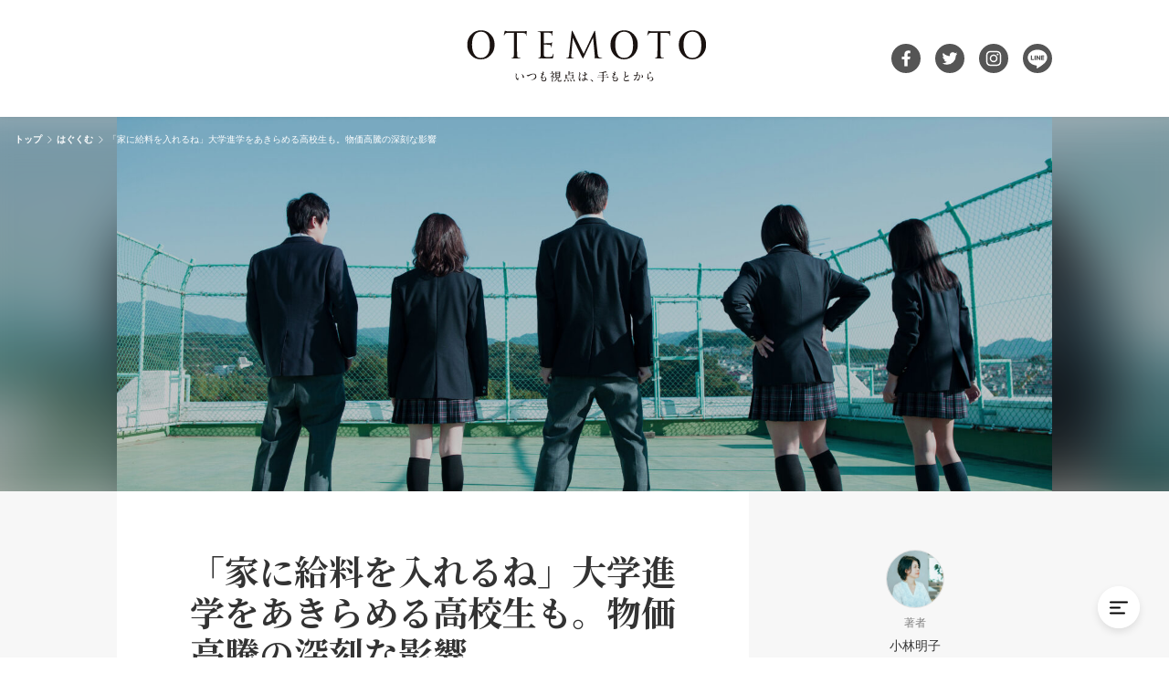

--- FILE ---
content_type: text/html; charset=UTF-8
request_url: https://o-temoto.com/akiko-kobayashi/kidsdoor2022/
body_size: 14573
content:

<!DOCTYPE html>
<html lang="ja">

<head>
  <meta charset="UTF-8">

  <!-- Google Tag Manager -->
  <script>
    (function(w, d, s, l, i) {
      w[l] = w[l] || [];
      w[l].push({
        'gtm.start': new Date().getTime(),
        event: 'gtm.js'
      });
      var f = d.getElementsByTagName(s)[0],
        j = d.createElement(s),
        dl = l != 'dataLayer' ? '&l=' + l : '';
      j.async = true;
      j.src =
        'https://www.googletagmanager.com/gtm.js?id=' + i + dl;
      f.parentNode.insertBefore(j, f);
    })(window, document, 'script', 'dataLayer', 'GTM-MZSRS6H');
  </script>
  <!-- End Google Tag Manager -->

    <title>「家に給料を入れるね」大学進学をあきらめる高校生も。物価高騰の深刻な影響 | OTEMOTO［オ・テモト］</title>
<meta name='robots' content='max-image-preview:large' />
<link rel='stylesheet' id='wp-block-library-css'  href='https://o-temoto.com/wp-includes/css/dist/block-library/style.min.css?ver=5.9.12' type='text/css' media='all' />
<style id='wp-block-library-theme-inline-css' type='text/css'>
.wp-block-audio figcaption{color:#555;font-size:13px;text-align:center}.is-dark-theme .wp-block-audio figcaption{color:hsla(0,0%,100%,.65)}.wp-block-code>code{font-family:Menlo,Consolas,monaco,monospace;color:#1e1e1e;padding:.8em 1em;border:1px solid #ddd;border-radius:4px}.wp-block-embed figcaption{color:#555;font-size:13px;text-align:center}.is-dark-theme .wp-block-embed figcaption{color:hsla(0,0%,100%,.65)}.blocks-gallery-caption{color:#555;font-size:13px;text-align:center}.is-dark-theme .blocks-gallery-caption{color:hsla(0,0%,100%,.65)}.wp-block-image figcaption{color:#555;font-size:13px;text-align:center}.is-dark-theme .wp-block-image figcaption{color:hsla(0,0%,100%,.65)}.wp-block-pullquote{border-top:4px solid;border-bottom:4px solid;margin-bottom:1.75em;color:currentColor}.wp-block-pullquote__citation,.wp-block-pullquote cite,.wp-block-pullquote footer{color:currentColor;text-transform:uppercase;font-size:.8125em;font-style:normal}.wp-block-quote{border-left:.25em solid;margin:0 0 1.75em;padding-left:1em}.wp-block-quote cite,.wp-block-quote footer{color:currentColor;font-size:.8125em;position:relative;font-style:normal}.wp-block-quote.has-text-align-right{border-left:none;border-right:.25em solid;padding-left:0;padding-right:1em}.wp-block-quote.has-text-align-center{border:none;padding-left:0}.wp-block-quote.is-large,.wp-block-quote.is-style-large,.wp-block-quote.is-style-plain{border:none}.wp-block-search .wp-block-search__label{font-weight:700}.wp-block-group:where(.has-background){padding:1.25em 2.375em}.wp-block-separator{border:none;border-bottom:2px solid;margin-left:auto;margin-right:auto;opacity:.4}.wp-block-separator:not(.is-style-wide):not(.is-style-dots){width:100px}.wp-block-separator.has-background:not(.is-style-dots){border-bottom:none;height:1px}.wp-block-separator.has-background:not(.is-style-wide):not(.is-style-dots){height:2px}.wp-block-table thead{border-bottom:3px solid}.wp-block-table tfoot{border-top:3px solid}.wp-block-table td,.wp-block-table th{padding:.5em;border:1px solid;word-break:normal}.wp-block-table figcaption{color:#555;font-size:13px;text-align:center}.is-dark-theme .wp-block-table figcaption{color:hsla(0,0%,100%,.65)}.wp-block-video figcaption{color:#555;font-size:13px;text-align:center}.is-dark-theme .wp-block-video figcaption{color:hsla(0,0%,100%,.65)}.wp-block-template-part.has-background{padding:1.25em 2.375em;margin-top:0;margin-bottom:0}
</style>
<style id='global-styles-inline-css' type='text/css'>
body{--wp--preset--color--black: #000000;--wp--preset--color--cyan-bluish-gray: #abb8c3;--wp--preset--color--white: #ffffff;--wp--preset--color--pale-pink: #f78da7;--wp--preset--color--vivid-red: #cf2e2e;--wp--preset--color--luminous-vivid-orange: #ff6900;--wp--preset--color--luminous-vivid-amber: #fcb900;--wp--preset--color--light-green-cyan: #7bdcb5;--wp--preset--color--vivid-green-cyan: #00d084;--wp--preset--color--pale-cyan-blue: #8ed1fc;--wp--preset--color--vivid-cyan-blue: #0693e3;--wp--preset--color--vivid-purple: #9b51e0;--wp--preset--gradient--vivid-cyan-blue-to-vivid-purple: linear-gradient(135deg,rgba(6,147,227,1) 0%,rgb(155,81,224) 100%);--wp--preset--gradient--light-green-cyan-to-vivid-green-cyan: linear-gradient(135deg,rgb(122,220,180) 0%,rgb(0,208,130) 100%);--wp--preset--gradient--luminous-vivid-amber-to-luminous-vivid-orange: linear-gradient(135deg,rgba(252,185,0,1) 0%,rgba(255,105,0,1) 100%);--wp--preset--gradient--luminous-vivid-orange-to-vivid-red: linear-gradient(135deg,rgba(255,105,0,1) 0%,rgb(207,46,46) 100%);--wp--preset--gradient--very-light-gray-to-cyan-bluish-gray: linear-gradient(135deg,rgb(238,238,238) 0%,rgb(169,184,195) 100%);--wp--preset--gradient--cool-to-warm-spectrum: linear-gradient(135deg,rgb(74,234,220) 0%,rgb(151,120,209) 20%,rgb(207,42,186) 40%,rgb(238,44,130) 60%,rgb(251,105,98) 80%,rgb(254,248,76) 100%);--wp--preset--gradient--blush-light-purple: linear-gradient(135deg,rgb(255,206,236) 0%,rgb(152,150,240) 100%);--wp--preset--gradient--blush-bordeaux: linear-gradient(135deg,rgb(254,205,165) 0%,rgb(254,45,45) 50%,rgb(107,0,62) 100%);--wp--preset--gradient--luminous-dusk: linear-gradient(135deg,rgb(255,203,112) 0%,rgb(199,81,192) 50%,rgb(65,88,208) 100%);--wp--preset--gradient--pale-ocean: linear-gradient(135deg,rgb(255,245,203) 0%,rgb(182,227,212) 50%,rgb(51,167,181) 100%);--wp--preset--gradient--electric-grass: linear-gradient(135deg,rgb(202,248,128) 0%,rgb(113,206,126) 100%);--wp--preset--gradient--midnight: linear-gradient(135deg,rgb(2,3,129) 0%,rgb(40,116,252) 100%);--wp--preset--duotone--dark-grayscale: url('#wp-duotone-dark-grayscale');--wp--preset--duotone--grayscale: url('#wp-duotone-grayscale');--wp--preset--duotone--purple-yellow: url('#wp-duotone-purple-yellow');--wp--preset--duotone--blue-red: url('#wp-duotone-blue-red');--wp--preset--duotone--midnight: url('#wp-duotone-midnight');--wp--preset--duotone--magenta-yellow: url('#wp-duotone-magenta-yellow');--wp--preset--duotone--purple-green: url('#wp-duotone-purple-green');--wp--preset--duotone--blue-orange: url('#wp-duotone-blue-orange');--wp--preset--font-size--small: 13px;--wp--preset--font-size--medium: 20px;--wp--preset--font-size--large: 36px;--wp--preset--font-size--x-large: 42px;}.has-black-color{color: var(--wp--preset--color--black) !important;}.has-cyan-bluish-gray-color{color: var(--wp--preset--color--cyan-bluish-gray) !important;}.has-white-color{color: var(--wp--preset--color--white) !important;}.has-pale-pink-color{color: var(--wp--preset--color--pale-pink) !important;}.has-vivid-red-color{color: var(--wp--preset--color--vivid-red) !important;}.has-luminous-vivid-orange-color{color: var(--wp--preset--color--luminous-vivid-orange) !important;}.has-luminous-vivid-amber-color{color: var(--wp--preset--color--luminous-vivid-amber) !important;}.has-light-green-cyan-color{color: var(--wp--preset--color--light-green-cyan) !important;}.has-vivid-green-cyan-color{color: var(--wp--preset--color--vivid-green-cyan) !important;}.has-pale-cyan-blue-color{color: var(--wp--preset--color--pale-cyan-blue) !important;}.has-vivid-cyan-blue-color{color: var(--wp--preset--color--vivid-cyan-blue) !important;}.has-vivid-purple-color{color: var(--wp--preset--color--vivid-purple) !important;}.has-black-background-color{background-color: var(--wp--preset--color--black) !important;}.has-cyan-bluish-gray-background-color{background-color: var(--wp--preset--color--cyan-bluish-gray) !important;}.has-white-background-color{background-color: var(--wp--preset--color--white) !important;}.has-pale-pink-background-color{background-color: var(--wp--preset--color--pale-pink) !important;}.has-vivid-red-background-color{background-color: var(--wp--preset--color--vivid-red) !important;}.has-luminous-vivid-orange-background-color{background-color: var(--wp--preset--color--luminous-vivid-orange) !important;}.has-luminous-vivid-amber-background-color{background-color: var(--wp--preset--color--luminous-vivid-amber) !important;}.has-light-green-cyan-background-color{background-color: var(--wp--preset--color--light-green-cyan) !important;}.has-vivid-green-cyan-background-color{background-color: var(--wp--preset--color--vivid-green-cyan) !important;}.has-pale-cyan-blue-background-color{background-color: var(--wp--preset--color--pale-cyan-blue) !important;}.has-vivid-cyan-blue-background-color{background-color: var(--wp--preset--color--vivid-cyan-blue) !important;}.has-vivid-purple-background-color{background-color: var(--wp--preset--color--vivid-purple) !important;}.has-black-border-color{border-color: var(--wp--preset--color--black) !important;}.has-cyan-bluish-gray-border-color{border-color: var(--wp--preset--color--cyan-bluish-gray) !important;}.has-white-border-color{border-color: var(--wp--preset--color--white) !important;}.has-pale-pink-border-color{border-color: var(--wp--preset--color--pale-pink) !important;}.has-vivid-red-border-color{border-color: var(--wp--preset--color--vivid-red) !important;}.has-luminous-vivid-orange-border-color{border-color: var(--wp--preset--color--luminous-vivid-orange) !important;}.has-luminous-vivid-amber-border-color{border-color: var(--wp--preset--color--luminous-vivid-amber) !important;}.has-light-green-cyan-border-color{border-color: var(--wp--preset--color--light-green-cyan) !important;}.has-vivid-green-cyan-border-color{border-color: var(--wp--preset--color--vivid-green-cyan) !important;}.has-pale-cyan-blue-border-color{border-color: var(--wp--preset--color--pale-cyan-blue) !important;}.has-vivid-cyan-blue-border-color{border-color: var(--wp--preset--color--vivid-cyan-blue) !important;}.has-vivid-purple-border-color{border-color: var(--wp--preset--color--vivid-purple) !important;}.has-vivid-cyan-blue-to-vivid-purple-gradient-background{background: var(--wp--preset--gradient--vivid-cyan-blue-to-vivid-purple) !important;}.has-light-green-cyan-to-vivid-green-cyan-gradient-background{background: var(--wp--preset--gradient--light-green-cyan-to-vivid-green-cyan) !important;}.has-luminous-vivid-amber-to-luminous-vivid-orange-gradient-background{background: var(--wp--preset--gradient--luminous-vivid-amber-to-luminous-vivid-orange) !important;}.has-luminous-vivid-orange-to-vivid-red-gradient-background{background: var(--wp--preset--gradient--luminous-vivid-orange-to-vivid-red) !important;}.has-very-light-gray-to-cyan-bluish-gray-gradient-background{background: var(--wp--preset--gradient--very-light-gray-to-cyan-bluish-gray) !important;}.has-cool-to-warm-spectrum-gradient-background{background: var(--wp--preset--gradient--cool-to-warm-spectrum) !important;}.has-blush-light-purple-gradient-background{background: var(--wp--preset--gradient--blush-light-purple) !important;}.has-blush-bordeaux-gradient-background{background: var(--wp--preset--gradient--blush-bordeaux) !important;}.has-luminous-dusk-gradient-background{background: var(--wp--preset--gradient--luminous-dusk) !important;}.has-pale-ocean-gradient-background{background: var(--wp--preset--gradient--pale-ocean) !important;}.has-electric-grass-gradient-background{background: var(--wp--preset--gradient--electric-grass) !important;}.has-midnight-gradient-background{background: var(--wp--preset--gradient--midnight) !important;}.has-small-font-size{font-size: var(--wp--preset--font-size--small) !important;}.has-medium-font-size{font-size: var(--wp--preset--font-size--medium) !important;}.has-large-font-size{font-size: var(--wp--preset--font-size--large) !important;}.has-x-large-font-size{font-size: var(--wp--preset--font-size--x-large) !important;}
</style>
<link rel='stylesheet' id='my-style-css'  href='https://o-temoto.com/wp-content/themes/harizury-otemoto/assets/css/style.css?ver=1722477706' type='text/css' media='all' />
<script type='text/javascript' src='https://polyfill.io/v3/polyfill.min.js?features=IntersectionObserver&#038;ver=5.9.12' id='IntersectionObserver-polyfill-js'></script>
<script type='text/javascript' defer src='https://o-temoto.com/wp-content/themes/harizury-otemoto/assets/js/application.js?ver=1722477706' id='my-script-js'></script>
<link rel="canonical" href="https://o-temoto.com/akiko-kobayashi/kidsdoor2022/" />
<meta property="og:title" content="「家に給料を入れるね」大学進学をあきらめる高校生も。物価高騰の深刻な影響">
<meta property="og:description" content="">
<meta property="og:type" content="article">
<meta property="og:url" content="https://o-temoto.com/akiko-kobayashi/kidsdoor2022/">
<meta property="og:image" content="https://o-temoto.com/wp-content/uploads/2022/11/2_AdobeStock_73702228-scaled.jpg">
<meta property="og:site_name" content="OTEMOTO［オ・テモト］">
<meta name="twitter:card" content="summary_large_image">
<meta name="twitter:site" content="">
<meta property="og:locale" content="ja_JP">
<meta property="fb:app_id" content="">
  <meta name="description" content="物価高騰は、ひとり親などでこれまでも困窮していた子育て世帯の家計を直撃しています。困窮世帯に食料支援をしているNPOの調査では、食費や光熱費を切り詰めているだけでなく、高校生の進路にも影響を及ぼし始め">

    <link rel="preconnect" href="https://fonts.googleapis.com">
  <link rel="preconnect" href="https://fonts.gstatic.com" crossorigin>
  <link href="https://fonts.googleapis.com/css2?family=Marcellus&text=ABCDEFGHIJKLMNOPQRSTUVWXYZabcdefghijklmnopqrstuvwxyz" rel="stylesheet">
  <link href="https://fonts.googleapis.com/css2?family=Noto+Serif+JP:wght@400;700&display=swap" rel="stylesheet">

    <link rel="shortcut icon" href="https://o-temoto.com/wp-content/themes/harizury-otemoto/assets/img//favicon/favicon.ico">
  <link rel="apple-touch-icon" href="https://o-temoto.com/wp-content/themes/harizury-otemoto/assets/img//favicon/apple-touch-icon.png">
  <link rel="icon" type="image/png" href="https://o-temoto.com/wp-content/themes/harizury-otemoto/assets/img//favicon/android-chrome-192×192.png" sizes="192x192">

    <link rel="canonical" href="https://o-temoto.com/akiko-kobayashi/kidsdoor2022/">
  <meta http-equiv="X-UA-Compatible" content="IE=Edge">
  <meta name="viewport" content="width=device-width,initial-scale=1">

    </head>

<body id="js-body">

  <!-- Google Tag Manager (noscript) -->
  <noscript><iframe src="https://www.googletagmanager.com/ns.html?id=GTM-MZSRS6H" height="0" width="0" style="display:none;visibility:hidden"></iframe></noscript>
  <!-- End Google Tag Manager (noscript) -->

  <div class="l-wrapper">

    
<header class="l-header" id="js-header">
  <div class="l-header__bg "></div>
  <div class="l-header__inner l-inner">
    <? /* ヘッダー上部 */ ?>
    <div class="p-header-main">
            <div class="p-header-main__logo">
        <div class="p-header-logo">
          <a href="https://o-temoto.com" class="p-header-logo__symble">
            <img src="https://o-temoto.com/wp-content/themes/harizury-otemoto/assets/img/logo/one-letter/1.svg" alt="" width="25" height="25">
            <img src="https://o-temoto.com/wp-content/themes/harizury-otemoto/assets/img/logo/one-letter/2.svg" alt="" width="25" height="25">
            <img src="https://o-temoto.com/wp-content/themes/harizury-otemoto/assets/img/logo/one-letter/3.svg" alt="" width="25" height="25">
            <img src="https://o-temoto.com/wp-content/themes/harizury-otemoto/assets/img/logo/one-letter/4.svg" alt="" width="25" height="25">
            <img src="https://o-temoto.com/wp-content/themes/harizury-otemoto/assets/img/logo/one-letter/5.svg" alt="" width="25" height="25">
            <img src="https://o-temoto.com/wp-content/themes/harizury-otemoto/assets/img/logo/one-letter/6.svg" alt="" width="25" height="25">
            <img src="https://o-temoto.com/wp-content/themes/harizury-otemoto/assets/img/logo/one-letter/7.svg" alt="" width="25" height="25">
          </a>
          <div class="p-header-logo__typo">
            <img src="https://o-temoto.com/wp-content/themes/harizury-otemoto/assets/img/logo/logo-typo.svg" alt="いつも視点は、手もとから" width="126" height="10">
          </div>
        </div>
      </div>
      <div class="p-header-main__sns">
        <a href="https://www.facebook.com/OTEMOTO-106867018754775/" target="_blank" rel="noreferrer noopener">
          <img src="https://o-temoto.com/wp-content/themes/harizury-otemoto/assets/img/sns/facebook.svg" alt="公式Facebookアカウント" width="32" height="32">
        </a>
        <a href="https://twitter.com/otemoto_media" target="_blank" rel="noreferrer noopener">
          <img src="https://o-temoto.com/wp-content/themes/harizury-otemoto/assets/img/sns/twitter.svg" alt="公式Twitterアカウント" width="32" height="32">
        </a>
        <a href="https://www.instagram.com/otemoto_media/" target="_blank" rel="noreferrer noopener">
          <img src="https://o-temoto.com/wp-content/themes/harizury-otemoto/assets/img/sns/instagram.svg" alt="公式Instagramアカウント" width="32" height="32">
        </a>
        <a href="https://lin.ee/giP5h1D" target="_blank" rel="noreferrer noopener">
          <img src="https://o-temoto.com/wp-content/themes/harizury-otemoto/assets/img/sns/line.svg" alt="公式LINEアカウント" width="32" height="32">
        </a>
      </div>
    </div>
    <? /* ヘッダーナビ部分 */ ?>
      </div>
</header>

<div id="js-header-observer-trigger"></div>
        <script>
      const arrayElmsTarget = [...document.querySelectorAll('.l-header, .l-header__bg, .p-header-logo__symble, .p-header-logo__symble img, .p-header-logo__typo, .p-header-main__sns a, .p-header-nav')];
      arrayElmsTarget.forEach(_elmTraget => {
        _elmTraget.style.transition = 'none';
      });
      window.addEventListener('DOMContentLoaded', (_ev) => {
        setTimeout(() => {
          arrayElmsTarget.forEach(_elmTraget => {
            _elmTraget.style.transition = '0.5s';
          });
        }, 100);
      });
    </script>

    
<div class="p-drawer-menu" id="js-drawer-menu" data-active="false" style="visibility: hidden; opacity: 0;">
  <button type="button" class="p-drawer-menu__close-btn" id="js-drawer-menu-close-btn">
    <img src="https://o-temoto.com/wp-content/themes/harizury-otemoto/assets/img/functions-icn/drawer-menu-close.svg" alt="メニューを閉じる" width="46" height="46" class="__normal">
    <img src="https://o-temoto.com/wp-content/themes/harizury-otemoto/assets/img/functions-icn/drawer-menu-close-hover.svg" alt="" width="46" height="46" class="__hover">
  </button>
  <div class="p-drawer-menu__scroll">
    <div class="p-drawer-menu__inner">
      <div class="p-drawer-menu__logo">
        <a href="https://o-temoto.com">
          <img src="https://o-temoto.com/wp-content/themes/harizury-otemoto/assets/img/logo/logo.svg" alt="OTEMOTO［オ・テモト］" width="210" height="47">
        </a>
      </div>
      <div class="p-drawer-menu__body">
                  <div class="p-drawer-menu__block">
            <div class="p-drawer-menu__heading">CATEGORY</div>
            <div class="p-drawer-menu__category">
                  <a href="https://o-temoto.com/category/crafts/" class="c-category-item">
      <div class="c-category-item__icn--white">
        <img src="https://o-temoto.com/wp-content/uploads/2022/07/cat-1.png" alt="" width="46" height="46">
      </div>
      <div class="c-category-item__name">つくる</div>
    </a>
    <a href="https://o-temoto.com/category/circle/" class="c-category-item">
      <div class="c-category-item__icn--white">
        <img src="https://o-temoto.com/wp-content/uploads/2022/07/cat-3.png" alt="" width="46" height="46">
      </div>
      <div class="c-category-item__name">つなげる</div>
    </a>
    <a href="https://o-temoto.com/category/life/" class="c-category-item">
      <div class="c-category-item__icn--white">
        <img src="https://o-temoto.com/wp-content/uploads/2022/07/cat-2.png" alt="" width="46" height="46">
      </div>
      <div class="c-category-item__name">はぐくむ</div>
    </a>
            </div>
          </div>
                <div class="p-drawer-menu__block">
          <div class="p-drawer-menu__heading"><a href="https://o-temoto.com/about">OTEMOTOについて</a></div>
        </div>
        <div class="p-drawer-menu__block">
          <div class="p-drawer-menu__heading">FOLLOW US</div>
          <div class="p-drawer-menu__sns">
            <a href="https://www.facebook.com/OTEMOTO-106867018754775/" target="_blank" rel="noreferrer noopener">
              <img src="https://o-temoto.com/wp-content/themes/harizury-otemoto/assets/img/sns/facebook.svg" alt="公式Facebookアカウント" width="46" height="46">
            </a>
            <a href="https://twitter.com/otemoto_media" target="_blank" rel="noreferrer noopener">
              <img src="https://o-temoto.com/wp-content/themes/harizury-otemoto/assets/img/sns/twitter.svg" alt="公式Twitterアカウント" width="46" height="46">
            </a>
            <a href="https://www.instagram.com/otemoto_media/" target="_blank" rel="noreferrer noopener">
              <img src="https://o-temoto.com/wp-content/themes/harizury-otemoto/assets/img/sns/instagram.svg" alt="公式Instagramアカウント" width="46" height="46">
            </a>
            <a href="https://lin.ee/giP5h1D" target="_blank" rel="noreferrer noopener">
              <img src="https://o-temoto.com/wp-content/themes/harizury-otemoto/assets/img/sns/line.svg" alt="公式LINEアカウント" width="46" height="46">
            </a>
          </div>
        </div>
      </div>
    </div>
  </div>
</div>    <?

/**
 * 画面追従ボタン
 */
?>


<a href="#js-body" class="p-fixed-btn--return-top" id="js-return-top-btn">
  <img src="https://o-temoto.com/wp-content/themes/harizury-otemoto/assets/img/functions-icn/return-top.svg" alt="画面上部へ戻る" width="46" height="46" class="__normal">
  <img src="https://o-temoto.com/wp-content/themes/harizury-otemoto/assets/img/functions-icn/return-top-hover.svg" alt="" width="46" height="46" class="__hover" style="visibility: hidden; opacity: 0;">
</a>

<button type="button" class="p-fixed-btn--drawer-menu-open" id="js-drawer-menu-open-btn">
  <img src="https://o-temoto.com/wp-content/themes/harizury-otemoto/assets/img/functions-icn/drawer-menu-open.svg" alt="メニューを開く" width="46" height="46" class="__normal">
  <img src="https://o-temoto.com/wp-content/themes/harizury-otemoto/assets/img/functions-icn/drawer-menu-open-hover.svg" alt="" width="46" height="46" class="__hover" style="visibility: hidden; opacity: 0;">
</button>
    <div class="l-container " >
<div class="l-single-article">

        <div class="l-single-article__mv">
      <div class="p-single-article-mv">
        <div class="p-single-article-mv__thumb l-inner">
          <img width="2560" height="1707" src="https://o-temoto.com/wp-content/uploads/2022/11/2_AdobeStock_73702228-scaled.jpg" class="attachment-full size-full wp-post-image" alt="屋上に立つ高校生たち" loading="lazy" srcset="https://o-temoto.com/wp-content/uploads/2022/11/2_AdobeStock_73702228-scaled.jpg 2560w, https://o-temoto.com/wp-content/uploads/2022/11/2_AdobeStock_73702228-300x200.jpg 300w, https://o-temoto.com/wp-content/uploads/2022/11/2_AdobeStock_73702228-1024x683.jpg 1024w, https://o-temoto.com/wp-content/uploads/2022/11/2_AdobeStock_73702228-768x512.jpg 768w, https://o-temoto.com/wp-content/uploads/2022/11/2_AdobeStock_73702228-1536x1024.jpg 1536w" sizes="(max-width: 2560px) 100vw, 2560px" />        </div>
        <div class="p-single-article-mv__blur">
          <img width="2560" height="1707" src="https://o-temoto.com/wp-content/uploads/2022/11/2_AdobeStock_73702228-scaled.jpg" class="attachment-full size-full wp-post-image" alt="屋上に立つ高校生たち" loading="lazy" srcset="https://o-temoto.com/wp-content/uploads/2022/11/2_AdobeStock_73702228-scaled.jpg 2560w, https://o-temoto.com/wp-content/uploads/2022/11/2_AdobeStock_73702228-300x200.jpg 300w, https://o-temoto.com/wp-content/uploads/2022/11/2_AdobeStock_73702228-1024x683.jpg 1024w, https://o-temoto.com/wp-content/uploads/2022/11/2_AdobeStock_73702228-768x512.jpg 768w, https://o-temoto.com/wp-content/uploads/2022/11/2_AdobeStock_73702228-1536x1024.jpg 1536w" sizes="(max-width: 2560px) 100vw, 2560px" />        </div>
      </div>
    </div>
  
    <div class="l-single-article__content l-inner">

        <main class="l-single-article__main" role="main">
      <div class="p-single-article-post">
                <h1 class="p-single-article-post__title">「家に給料を入れるね」大学進学をあきらめる高校生も。物価高騰の深刻な影響</h1>

        <div class="p-single-article-post__meta">
                                <a href="https://o-temoto.com/category/life/">はぐくむ</a>
                              <time datetime="2022-11-28">2022.11.28</time>
                            </div>

                <div class="p-single-article-post__writer">小林明子</div>

                <div class="p-single-article-post__sns-share is-md-hide">
          
<div class="c-sns-share-btns">
    
  
  <div class="c-sns-share-btns__list">
    <a href="https://www.facebook.com/sharer/sharer.php?u=https://o-temoto.com/akiko-kobayashi/kidsdoor2022/" target="_blank" rel="noreferrer noopener">
      <img src="https://o-temoto.com/wp-content/themes/harizury-otemoto/assets/img/share-icn/facebook.svg" alt="Facebookでシェアする" width="38" height="38">
    </a>
    <a href="https://twitter.com/share?text=%E3%80%8C%E5%AE%B6%E3%81%AB%E7%B5%A6%E6%96%99%E3%82%92%E5%85%A5%E3%82%8C%E3%82%8B%E3%81%AD%E3%80%8D%E5%A4%A7%E5%AD%A6%E9%80%B2%E5%AD%A6%E3%82%92%E3%81%82%E3%81%8D%E3%82%89%E3%82%81%E3%82%8B%E9%AB%98%E6%A0%A1%E7%94%9F%E3%82%82%E3%80%82%E7%89%A9%E4%BE%A1%E9%AB%98%E9%A8%B0%E3%81%AE%E6%B7%B1%E5%88%BB%E3%81%AA%E5%BD%B1%E9%9F%BF%20@otemoto_media&url=https://o-temoto.com/akiko-kobayashi/kidsdoor2022/" target="_blank" rel="noreferrer noopener">
      <img src="https://o-temoto.com/wp-content/themes/harizury-otemoto/assets/img/share-icn/twitter.svg" alt="Twitterでシェアする" width="38" height="38">
    </a>
    <a href="https://social-plugins.line.me/lineit/share?url=https://o-temoto.com/akiko-kobayashi/kidsdoor2022/" target="_blank" rel="noreferrer noopener">
      <img src="https://o-temoto.com/wp-content/themes/harizury-otemoto/assets/img/share-icn/line.svg" alt="LINEでシェアする" width="38" height="38">
    </a>
    <button type="button" data-url-copy-btn>
      <img src="https://o-temoto.com/wp-content/themes/harizury-otemoto/assets/img/share-icn/url-copy.svg" alt="URLをコピーする" width="38" height="38">
    </button>
    <a href="https://b.hatena.ne.jp/add?mode=confirm&url=https://o-temoto.com/akiko-kobayashi/kidsdoor2022/" target="_blank" rel="noreferrer noopener">
      <img src="https://o-temoto.com/wp-content/themes/harizury-otemoto/assets/img/share-icn/hatebu.svg" alt="はてなブックマークでシェアする" width="38" height="38">
    </a>
  </div>
</div>        </div>

                <div class="p-single-article-post__content p-post-style">
          
<p><strong>物価高騰は、ひとり親などでこれまでも困窮していた子育て世帯の家計を直撃しています。困窮世帯に食料支援をしているNPOの調査では、食費や光熱費を切り詰めているだけでなく、高校生の進路にも影響を及ぼし始めていることがわかりました。</strong></p>



<p>子どもの貧困問題に取り組む認定NPO法人「キッズドア」が2022年11月、食料支援プログラムに登録している困窮子育て世帯を対象に調査を実施。児童扶養手当や生活保護を受給しているひとり親家庭などが多く、世帯年収300万円未満の家庭が約9割を占めています。1846件の回答があり、回答したほぼすべての家庭が、物価上昇により家計が「厳しくなった」と実感していました。</p>



<p>キッズドア理事長の渡辺由美子さんは、「コロナ禍やそれ以前から困窮している家庭にとっては、物価高騰によっていよいよ苦しい状況になっています」と話し、困窮世帯への継続的な現金給付などを提言しています。</p>



<h2><strong>6割超の親が「1日1〜2食」</strong></h2>



<p>回答した家庭が家計を維持するために出費を減らしている項目としては「食費」（84％）、「被服費」（74％）、「日用品費」（62％）が多くあがりました。</p>



<p>日々の食事では、「外食を減らした」（67％）、「おやつを減らした」（65％）のほか、「肉、魚を減らした」（63％）、「野菜を減らした」（50％）など栄養面での偏りが出ている様子もみられました。子どもの心身への影響として「必要な栄養素がとれていない」と答えた人が70％にのぼりました。</p>



<p>また、子どもに食べさせるために親の食事を減らしたり抜いたりしているという家庭は49％。保護者の1日の平均的な食事の回数は、1回（17％）と2回（47％）で6割超となり、3回（35％）を上回りました。</p>



<figure class="wp-block-image size-large"><img width="1024" height="608" src="https://o-temoto.com/wp-content/uploads/2022/11/スクリーンショット-2022-11-28-12.06.01-1024x608.jpg" alt="1日の食事の回数" class="wp-image-2504" srcset="https://o-temoto.com/wp-content/uploads/2022/11/スクリーンショット-2022-11-28-12.06.01-1024x608.jpg 1024w, https://o-temoto.com/wp-content/uploads/2022/11/スクリーンショット-2022-11-28-12.06.01-300x178.jpg 300w, https://o-temoto.com/wp-content/uploads/2022/11/スクリーンショット-2022-11-28-12.06.01-768x456.jpg 768w, https://o-temoto.com/wp-content/uploads/2022/11/スクリーンショット-2022-11-28-12.06.01.jpg 1196w" sizes="(max-width: 1024px) 100vw, 1024px" /><figcaption><em>出典：認定N P O 法人キッズドア 2 0 2 2 年物価高騰の影響把握のための緊急アンケート</em></figcaption></figure>



<p>自由記述では、給食のない冬休みに向け、切羽詰まった声があがっています。</p>



<p>「<strong>物価高騰は生活を直撃し、このままでは食べていくのもやっと</strong>。これから年末年始にかけて学校なども休みになりさらに困窮してしまうので、早急に現金給付をしてほしい」</p>



<p>「普段からギリギリの生活でしたが、物価高騰で食べることもやっとの生活に変わりました。子どもへの影響は確実に出ています。<strong>子どもだけでも安定させたくて毎日必死です</strong>」</p>



<p>少しでも出費を抑えるために、「暖房をつけないようにしている」（73％）、「電気をつけないようにしている」（51％）などと生活を切り詰めていることがわかります。これから出費を減らす予定の項目としては、「家族での外出の費用」（87％）、「クリスマスやお正月の費用」（79％）、「水道・光熱費」（66％）が上位となりました。</p>



<p>「子どもにとってはうれしいはずのクリスマスやお正月なのに、プレゼントもお年玉もない、年越しそばも食べられないような家庭があるんです。他の家庭と違ってうちはこんなに苦しいなんて...と気持ちが大きく落ち込む原因にもなります」（渡辺さん）</p>



<p>キッズドアの食料支援では、お米や餅、そばなど7000円相当の食品を送っていますが、食品の値上げによって昨年よりも少ない品目になってしまったといいます。</p>



<figure class="wp-block-image size-large"><img loading="lazy" width="1024" height="886" src="https://o-temoto.com/wp-content/uploads/2022/11/スクリーンショット-2022-11-28-12.05.19-1024x886.jpg" alt="生活の影響" class="wp-image-2503" srcset="https://o-temoto.com/wp-content/uploads/2022/11/スクリーンショット-2022-11-28-12.05.19-1024x886.jpg 1024w, https://o-temoto.com/wp-content/uploads/2022/11/スクリーンショット-2022-11-28-12.05.19-300x260.jpg 300w, https://o-temoto.com/wp-content/uploads/2022/11/スクリーンショット-2022-11-28-12.05.19-768x664.jpg 768w, https://o-temoto.com/wp-content/uploads/2022/11/スクリーンショット-2022-11-28-12.05.19.jpg 1438w" sizes="(max-width: 1024px) 100vw, 1024px" /><figcaption><em>出典：認定N P O 法人キッズドア 2 0 2 2 年物価高騰の影響把握のための緊急アンケート</em></figcaption></figure>



<p>また「貯金ができなくなった」という人が59％おり、先行きの不安から子どもの教育にも影響がでています。</p>



<h2><strong>「ネットがつながらない」</strong></h2>



<p>高校生の子どもがいる家庭の回答635件からは、物価高騰が日々の学習にも影響を及ぼしていることがわかりました。</p>



<p>「塾や予備校に行けない」（54％）、「参考書が購入できない」（40％）、「模試が受験できない」（23％）、「オンラインの学習ツールを購入できない」（22％）などの回答が目立ち、教育格差にもつながっていると考えられます。</p>



<figure class="wp-block-image size-large"><img loading="lazy" width="1024" height="955" src="https://o-temoto.com/wp-content/uploads/2022/11/スクリーンショット-2022-11-28-12.07.28-1024x955.jpg" alt="" class="wp-image-2505" srcset="https://o-temoto.com/wp-content/uploads/2022/11/スクリーンショット-2022-11-28-12.07.28-1024x955.jpg 1024w, https://o-temoto.com/wp-content/uploads/2022/11/スクリーンショット-2022-11-28-12.07.28-300x280.jpg 300w, https://o-temoto.com/wp-content/uploads/2022/11/スクリーンショット-2022-11-28-12.07.28-768x716.jpg 768w, https://o-temoto.com/wp-content/uploads/2022/11/スクリーンショット-2022-11-28-12.07.28.jpg 1312w" sizes="(max-width: 1024px) 100vw, 1024px" /><figcaption><em>出典：認定N P O 法人キッズドア 2 0 2 2 年物価高騰の影響把握のための緊急アンケート</em></figcaption></figure>



<p>「<strong>パソコンもネットもつなげられない</strong>のでオンラインなどの学習ができないです」</p>



<p>「<strong>模試を受けたくても受けられなかった</strong>ため、進路の判断材料が少なく、いつも『自分はどこの大学もきっと受からない』と先行きの不安をたびたび口にする」</p>



<h2><strong>大学をあきらめて就職</strong></h2>



<p>教育は貧困の連鎖を断ち切るためにも必要だとして、キッズドアでは無料の学習支援を続けています。</p>



<p>しかし、家計が厳しくなる中で進学をあきらめざるをえない子が出てきている、と渡辺さんは話します。</p>



<p>「家庭の経済的な事情を察して進路の話をしなくなった子や、進学や将来の夢をあきらめた子どもがいます。コロナと物価高騰という、まったく自分たちのせいではないことが起き、その時にたまたま高校生だったからというだけで人生の設計が狂わされるのは、あってはならないことです」</p>



<figure class="wp-block-image size-large"><img loading="lazy" width="1024" height="683" src="https://o-temoto.com/wp-content/uploads/2022/11/2_AdobeStock_73702228-1024x683.jpg" alt="" class="wp-image-2514" srcset="https://o-temoto.com/wp-content/uploads/2022/11/2_AdobeStock_73702228-1024x683.jpg 1024w, https://o-temoto.com/wp-content/uploads/2022/11/2_AdobeStock_73702228-300x200.jpg 300w, https://o-temoto.com/wp-content/uploads/2022/11/2_AdobeStock_73702228-768x512.jpg 768w, https://o-temoto.com/wp-content/uploads/2022/11/2_AdobeStock_73702228-1536x1024.jpg 1536w" sizes="(max-width: 1024px) 100vw, 1024px" /><figcaption>イメージ写真<br><em>Adobe Stock / milatas</em></figcaption></figure>



<p>調査では「経済的な理由で志望校をあきらめた」という人は19％にのぼりました。中には、大学に進学を希望していたものの就職することにしたという人もおり、卒業を控えた高校3年生でも急きょ進路変更を余儀なくされたことがうかがえます。</p>



<p>「進学希望でしたが、家計のこと、これから進学でかかるお金のことを考えて就職に変更し、<strong>家に給料を入れるね</strong>と言ってました」</p>



<p>「物価高騰で出費が増えたので<strong>貯金ができず、進学をあきらめ就職に</strong>きりかえた。まだ下に2 人兄妹もいるので」</p>



<p>「お金のかかる私立大学や専門学校をあきらめ、<strong>国公立一本で受験予定。落ちたら浪人</strong>するしかなく、その場合も予備校に行かせられないかもしれない」</p>



<p>「望んでいた大学が<strong>遠方にあり、交通費がかかる</strong>。また、県外にあるため少し学費が高くなるなどの理由で、違う大学に行くように進路変更を決めた」</p>



  <div class="wp-genesis-custom-blocks--ads">
    <a href=" https://bizoux.jp/pages/remake" target="_blank" rel="noreferrer noopener">
      <img loading="lazy" src="https://o-temoto.com/wp-content/uploads/2024/11/462556951_1098827977833611_6761970494042940378_n.jpg" alt="BIZOUX_記事内ad" width="600" height="400">
      <span>AD&emsp;BIZOUX</span>
    </a>
  </div>




<p>またキッズドアによると、せっかく大学に合格しても、大学の入学金や学費の納付期限までに学費を準備することができないという人もいます。給付型奨学金が振り込まれる時期が、学費の納付期限に間に合わないことが原因です。</p>



<p>「せっかく合格して、何十万円かが準備できれば入学できるのに、それがかなわずあきらめた人がいます。実態に合わせて早めに奨学金を給付することと、入学金の納付猶予を大学の独自判断ではなく全国一律に適用することを、早急に国に検討してほしいです」と渡辺さんは話します。</p>



<p>キッズドアでは内閣府に提言を提出するとともに、緊急食料支援の資金にするための<a href="https://congrant.com/project/kidsdoor/5627">クラウドファンディング</a>も引き続き実施しています。</p>



<p></p>
        </div>

                          <div class="p-single-article-post__tag">
                          <a href="https://o-temoto.com/tag/children/">#こども</a>
                          <a href="https://o-temoto.com/tag/education/">#教育</a>
                          <a href="https://o-temoto.com/tag/parenting/">#子育て</a>
                      </div>
        
                <div class="u-md-mt64 is-lg-show">
          
<div class="c-writer">
        <div class="c-writer__icn">
      <img src="https://o-temoto.com/wp-content/uploads/2022/08/IMG_6253-1-scaled-e1659496346714.jpg" alt="" width="64" height="64">
    </div>
    <div class="c-writer__head">著者</div>
  <div class="c-writer__name">小林明子</div>
    <div class="c-writer__desc">OTEMOTO創刊編集長  / 元BuzzFeed Japan編集長。新聞、週刊誌の記者を経て、BuzzFeedでダイバーシティやサステナビリティの特集を実施。社会課題とビジネスの接点に関心をもち、2022年4月ハリズリー入社。子育て、教育、ジェンダーを主に取材。</div>
  </div>        </div>

                <div class="u-mt40 is-lg-show">
          
<div class="c-sns-share-btns">
      <div class="c-sns-share-btns__title">SHARE</div>
    
  
  <div class="c-sns-share-btns__list">
    <a href="https://www.facebook.com/sharer/sharer.php?u=https://o-temoto.com/akiko-kobayashi/kidsdoor2022/" target="_blank" rel="noreferrer noopener">
      <img src="https://o-temoto.com/wp-content/themes/harizury-otemoto/assets/img/share-icn/facebook.svg" alt="Facebookでシェアする" width="38" height="38">
    </a>
    <a href="https://twitter.com/share?text=%E3%80%8C%E5%AE%B6%E3%81%AB%E7%B5%A6%E6%96%99%E3%82%92%E5%85%A5%E3%82%8C%E3%82%8B%E3%81%AD%E3%80%8D%E5%A4%A7%E5%AD%A6%E9%80%B2%E5%AD%A6%E3%82%92%E3%81%82%E3%81%8D%E3%82%89%E3%82%81%E3%82%8B%E9%AB%98%E6%A0%A1%E7%94%9F%E3%82%82%E3%80%82%E7%89%A9%E4%BE%A1%E9%AB%98%E9%A8%B0%E3%81%AE%E6%B7%B1%E5%88%BB%E3%81%AA%E5%BD%B1%E9%9F%BF%20@otemoto_media&url=https://o-temoto.com/akiko-kobayashi/kidsdoor2022/" target="_blank" rel="noreferrer noopener">
      <img src="https://o-temoto.com/wp-content/themes/harizury-otemoto/assets/img/share-icn/twitter.svg" alt="Twitterでシェアする" width="38" height="38">
    </a>
    <a href="https://social-plugins.line.me/lineit/share?url=https://o-temoto.com/akiko-kobayashi/kidsdoor2022/" target="_blank" rel="noreferrer noopener">
      <img src="https://o-temoto.com/wp-content/themes/harizury-otemoto/assets/img/share-icn/line.svg" alt="LINEでシェアする" width="38" height="38">
    </a>
    <button type="button" data-url-copy-btn>
      <img src="https://o-temoto.com/wp-content/themes/harizury-otemoto/assets/img/share-icn/url-copy.svg" alt="URLをコピーする" width="38" height="38">
    </button>
    <a href="https://b.hatena.ne.jp/add?mode=confirm&url=https://o-temoto.com/akiko-kobayashi/kidsdoor2022/" target="_blank" rel="noreferrer noopener">
      <img src="https://o-temoto.com/wp-content/themes/harizury-otemoto/assets/img/share-icn/hatebu.svg" alt="はてなブックマークでシェアする" width="38" height="38">
    </a>
  </div>
</div>        </div>

        <div class="is-lg-show">
                                      </div>
      </div>
    </main>

        <div class="l-single-article__sidebar">

      <div class="l-sidebar">

                <div class="">
          
<div class="c-writer">
        <div class="c-writer__icn">
      <img src="https://o-temoto.com/wp-content/uploads/2022/08/IMG_6253-1-scaled-e1659496346714.jpg" alt="" width="64" height="64">
    </div>
    <div class="c-writer__head">著者</div>
  <div class="c-writer__name">小林明子</div>
    <div class="c-writer__desc">OTEMOTO創刊編集長  / 元BuzzFeed Japan編集長。新聞、週刊誌の記者を経て、BuzzFeedでダイバーシティやサステナビリティの特集を実施。社会課題とビジネスの接点に関心をもち、2022年4月ハリズリー入社。子育て、教育、ジェンダーを主に取材。</div>
  </div>        </div>

                <div class="u-mt40">
          
<div class="c-sns-share-btns">
      <div class="c-sns-share-btns__title">SHARE</div>
    
  
  <div class="c-sns-share-btns__list">
    <a href="https://www.facebook.com/sharer/sharer.php?u=https://o-temoto.com/akiko-kobayashi/kidsdoor2022/" target="_blank" rel="noreferrer noopener">
      <img src="https://o-temoto.com/wp-content/themes/harizury-otemoto/assets/img/share-icn/facebook.svg" alt="Facebookでシェアする" width="38" height="38">
    </a>
    <a href="https://twitter.com/share?text=%E3%80%8C%E5%AE%B6%E3%81%AB%E7%B5%A6%E6%96%99%E3%82%92%E5%85%A5%E3%82%8C%E3%82%8B%E3%81%AD%E3%80%8D%E5%A4%A7%E5%AD%A6%E9%80%B2%E5%AD%A6%E3%82%92%E3%81%82%E3%81%8D%E3%82%89%E3%82%81%E3%82%8B%E9%AB%98%E6%A0%A1%E7%94%9F%E3%82%82%E3%80%82%E7%89%A9%E4%BE%A1%E9%AB%98%E9%A8%B0%E3%81%AE%E6%B7%B1%E5%88%BB%E3%81%AA%E5%BD%B1%E9%9F%BF%20@otemoto_media&url=https://o-temoto.com/akiko-kobayashi/kidsdoor2022/" target="_blank" rel="noreferrer noopener">
      <img src="https://o-temoto.com/wp-content/themes/harizury-otemoto/assets/img/share-icn/twitter.svg" alt="Twitterでシェアする" width="38" height="38">
    </a>
    <a href="https://social-plugins.line.me/lineit/share?url=https://o-temoto.com/akiko-kobayashi/kidsdoor2022/" target="_blank" rel="noreferrer noopener">
      <img src="https://o-temoto.com/wp-content/themes/harizury-otemoto/assets/img/share-icn/line.svg" alt="LINEでシェアする" width="38" height="38">
    </a>
    <button type="button" data-url-copy-btn>
      <img src="https://o-temoto.com/wp-content/themes/harizury-otemoto/assets/img/share-icn/url-copy.svg" alt="URLをコピーする" width="38" height="38">
    </button>
    <a href="https://b.hatena.ne.jp/add?mode=confirm&url=https://o-temoto.com/akiko-kobayashi/kidsdoor2022/" target="_blank" rel="noreferrer noopener">
      <img src="https://o-temoto.com/wp-content/themes/harizury-otemoto/assets/img/share-icn/hatebu.svg" alt="はてなブックマークでシェアする" width="38" height="38">
    </a>
  </div>
</div>        </div>
        <div class="is-lg-hide">
                              </div>

        <div class="l-sidebar__ads">
                      <a href=" https://tsuchiya-randoseru.jp/collections/depsoa?utm_source=otemoto&utm_medium=referral&utm_campaign=dep_20251101_otemoto&utm_brand=depsoa" target="_blank" rel="noreferrer noopener">
              <img src="https://o-temoto.com/wp-content/uploads/2025/10/A：OTEMORO_depsoa_テキスト有.jpg" alt="depsoaサイドバーad" width="300" height="240">
            </a>
                                <a href="https://bizoux.jp/pages/remake" target="_blank" rel="noreferrer noopener">
              <img src="https://o-temoto.com/wp-content/uploads/2024/11/462556951_1098827977833611_6761970494042940378_n.jpg" alt="BIZOUXサイドバーad" width="300" height="240">
            </a>
                                <a href="https://note.com/harizury" target="_blank" rel="noreferrer noopener">
              <img src="https://o-temoto.com/wp-content/uploads/2025/08/4.jpg" alt="noteサイドバーad" width="300" height="240">
            </a>
                  </div>
      </div>
    </div>

  </div>

      <section class="l-single-article__new-article l-inner">
      <div class="l-article-section">
        <div class="l-article-section__title">
          <div class="c-heading">
            <div class="c-heading__en">LATEST ARTICLE</div>
            <h2 class="c-heading__ja">最新の記事</h2>
          </div>
        </div>
        <div class="l-article-section__body">
          <div class="l-article-grid-normal">
            
<article class="c-article-item ">
  <a href="https://o-temoto.com/akiko-kobayashi/sourire/" class="c-article-item__link">
        <div class="c-article-item__thumb">
      <img width="300" height="200" src="https://o-temoto.com/wp-content/uploads/2025/12/AdobeStock_284976863-300x200.jpg" class="attachment-medium size-medium wp-post-image" alt="Adobe" loading="lazy" srcset="https://o-temoto.com/wp-content/uploads/2025/12/AdobeStock_284976863-300x200.jpg 300w, https://o-temoto.com/wp-content/uploads/2025/12/AdobeStock_284976863-1024x682.jpg 1024w, https://o-temoto.com/wp-content/uploads/2025/12/AdobeStock_284976863-768x512.jpg 768w, https://o-temoto.com/wp-content/uploads/2025/12/AdobeStock_284976863-1536x1024.jpg 1536w, https://o-temoto.com/wp-content/uploads/2025/12/AdobeStock_284976863.jpg 2000w" sizes="(max-width: 300px) 100vw, 300px" />    </div>
    <div class="c-article-item__body">
            <h2 class="c-article-item__title">平成と令和で「両立不安」に変化が。子育て中の男性の6割超が転職を検討。上司の対応は</h2>
      <div class="c-article-item__meta">
                          <div class="c-article-item__category">つなげる</div>
                        <div class="c-article-item__datetime">
          <time datetime="2025-12-02">2025.12.02</time>
        </div>
      </div>
                </div>
  </a>
</article>
<article class="c-article-item ">
  <a href="https://o-temoto.com/akiko-kobayashi/marikoyamauchi_bizoux/" class="c-article-item__link">
        <div class="c-article-item__thumb">
      <img width="300" height="185" src="https://o-temoto.com/wp-content/uploads/2025/11/re_71A7169_34_松本加工済-300x185.jpg" class="attachment-medium size-medium wp-post-image" alt="山内マリコさん" loading="lazy" srcset="https://o-temoto.com/wp-content/uploads/2025/11/re_71A7169_34_松本加工済-300x185.jpg 300w, https://o-temoto.com/wp-content/uploads/2025/11/re_71A7169_34_松本加工済-1024x632.jpg 1024w, https://o-temoto.com/wp-content/uploads/2025/11/re_71A7169_34_松本加工済-768x474.jpg 768w, https://o-temoto.com/wp-content/uploads/2025/11/re_71A7169_34_松本加工済-1536x947.jpg 1536w, https://o-temoto.com/wp-content/uploads/2025/11/re_71A7169_34_松本加工済-2048x1263.jpg 2048w" sizes="(max-width: 300px) 100vw, 300px" />    </div>
    <div class="c-article-item__body">
            <h2 class="c-article-item__title">山内マリコさん「小説でステレオタイプを濾していく」時代を超え、シスターフッドを描く</h2>
      <div class="c-article-item__meta">
                          <div class="c-article-item__category">つなげる</div>
                        <div class="c-article-item__datetime">
          <time datetime="2025-11-18">2025.11.18</time>
        </div>
      </div>
                </div>
  </a>
</article>
<article class="c-article-item ">
  <a href="https://o-temoto.com/akiko-kobayashi/kidzania/" class="c-article-item__link">
        <div class="c-article-item__thumb">
      <img width="300" height="163" src="https://o-temoto.com/wp-content/uploads/2025/11/re_251031_kizania_6-300x163.jpg" class="attachment-medium size-medium wp-post-image" alt="kidzania" loading="lazy" srcset="https://o-temoto.com/wp-content/uploads/2025/11/re_251031_kizania_6-300x163.jpg 300w, https://o-temoto.com/wp-content/uploads/2025/11/re_251031_kizania_6-1024x555.jpg 1024w, https://o-temoto.com/wp-content/uploads/2025/11/re_251031_kizania_6-768x416.jpg 768w, https://o-temoto.com/wp-content/uploads/2025/11/re_251031_kizania_6-1536x832.jpg 1536w, https://o-temoto.com/wp-content/uploads/2025/11/re_251031_kizania_6-2048x1110.jpg 2048w" sizes="(max-width: 300px) 100vw, 300px" />    </div>
    <div class="c-article-item__body">
            <h2 class="c-article-item__title">「あなたは何にでもなれる」キッザニアで"無意識の思い込み"から自由になる</h2>
      <div class="c-article-item__meta">
                          <div class="c-article-item__category">はぐくむ</div>
                        <div class="c-article-item__datetime">
          <time datetime="2025-11-10">2025.11.10</time>
        </div>
      </div>
                </div>
  </a>
</article>          </div>
        </div>
        <div class="l-article-section__btn">
          <a href="https://o-temoto.com/latest" class="c-btn">最新記事の一覧へ</a>
        </div>
      </div>
    </section>
  
          <section class="l-single-article__category-article l-inner">
        <div class="l-article-section">
          <div class="l-article-section__title">
            <div class="c-heading">
              <div class="c-heading__en">CRAFTS</div>
              <h2 class="c-heading__ja">つくる</h2>
            </div>
          </div>
          <div class="l-article-section__body">
            <div class="l-article-grid-fluctuation">
              
<article class="c-article-item-fluctuation">
  <a href="https://o-temoto.com/akiko-kobayashi/kijima-yutaro/" class="c-article-item-fluctuation__link">
        <div class="c-article-item-fluctuation__thumb">
      <img width="300" height="214" src="https://o-temoto.com/wp-content/uploads/2025/10/250917_kijima_7-300x214.jpg" class="attachment-medium size-medium wp-post-image" alt="貴島雄太朗" loading="lazy" srcset="https://o-temoto.com/wp-content/uploads/2025/10/250917_kijima_7-300x214.jpg 300w, https://o-temoto.com/wp-content/uploads/2025/10/250917_kijima_7-1024x729.jpg 1024w, https://o-temoto.com/wp-content/uploads/2025/10/250917_kijima_7-768x547.jpg 768w, https://o-temoto.com/wp-content/uploads/2025/10/250917_kijima_7-1536x1094.jpg 1536w, https://o-temoto.com/wp-content/uploads/2025/10/250917_kijima_7-2048x1458.jpg 2048w" sizes="(max-width: 300px) 100vw, 300px" />    </div>
    <div class="c-article-item-fluctuation__body">
            <h2 class="c-article-item-fluctuation__title">損保会社員、趣味のガラスが人生を変えた。造形で光を操る貴島雄太朗の世界</h2>
      <div class="c-article-item-fluctuation__meta">
                          <div class="c-article-item-fluctuation__category">つくる</div>
                        <div class="c-article-item-fluctuation__datetime">
          <time datetime="2025-11-06">2025.11.06</time>
        </div>
      </div>
                </div>
  </a>
</article>
<article class="c-article-item-fluctuation">
  <a href="https://o-temoto.com/akiko-kobayashi/secca/" class="c-article-item-fluctuation__link">
        <div class="c-article-item-fluctuation__thumb">
      <img width="300" height="200" src="https://o-temoto.com/wp-content/uploads/2025/05/241218_secca10s-300x200.jpg" class="attachment-medium size-medium wp-post-image" alt="secca" loading="lazy" srcset="https://o-temoto.com/wp-content/uploads/2025/05/241218_secca10s-300x200.jpg 300w, https://o-temoto.com/wp-content/uploads/2025/05/241218_secca10s-1024x683.jpg 1024w, https://o-temoto.com/wp-content/uploads/2025/05/241218_secca10s-768x512.jpg 768w, https://o-temoto.com/wp-content/uploads/2025/05/241218_secca10s-1536x1024.jpg 1536w, https://o-temoto.com/wp-content/uploads/2025/05/241218_secca10s-2048x1366.jpg 2048w" sizes="(max-width: 300px) 100vw, 300px" />    </div>
    <div class="c-article-item-fluctuation__body">
            <h2 class="c-article-item-fluctuation__title">加賀温泉駅を彩った「ものづくり集団」。伝統と最新技術をかけ合わせた唯一無二の表現とは</h2>
      <div class="c-article-item-fluctuation__meta">
                          <div class="c-article-item-fluctuation__category">つくる</div>
                        <div class="c-article-item-fluctuation__datetime">
          <time datetime="2025-05-29">2025.05.29</time>
        </div>
      </div>
                </div>
  </a>
</article>
<article class="c-article-item-fluctuation">
  <a href="https://o-temoto.com/akiko-kobayashi/aras/" class="c-article-item-fluctuation__link">
        <div class="c-article-item-fluctuation__thumb">
      <img width="300" height="216" src="https://o-temoto.com/wp-content/uploads/2025/03/250221_aras2s-300x216.jpg" class="attachment-medium size-medium wp-post-image" alt="石川樹脂a" loading="lazy" srcset="https://o-temoto.com/wp-content/uploads/2025/03/250221_aras2s-300x216.jpg 300w, https://o-temoto.com/wp-content/uploads/2025/03/250221_aras2s-1024x736.jpg 1024w, https://o-temoto.com/wp-content/uploads/2025/03/250221_aras2s-768x552.jpg 768w, https://o-temoto.com/wp-content/uploads/2025/03/250221_aras2s-1536x1105.jpg 1536w, https://o-temoto.com/wp-content/uploads/2025/03/250221_aras2s-2048x1473.jpg 2048w" sizes="(max-width: 300px) 100vw, 300px" />    </div>
    <div class="c-article-item-fluctuation__body">
            <h2 class="c-article-item-fluctuation__title">プラスチックは悪者じゃない。石川の老舗樹脂メーカーとクリエイターが2年がかりで開発した「割れない食器」</h2>
      <div class="c-article-item-fluctuation__meta">
                          <div class="c-article-item-fluctuation__category">つくる</div>
                        <div class="c-article-item-fluctuation__datetime">
          <time datetime="2025-04-17">2025.04.17</time>
        </div>
      </div>
                </div>
  </a>
</article>
<article class="c-article-item-fluctuation">
  <a href="https://o-temoto.com/akiko-kobayashi/ishikawajushi/" class="c-article-item-fluctuation__link">
        <div class="c-article-item-fluctuation__thumb">
      <img width="300" height="200" src="https://o-temoto.com/wp-content/uploads/2025/03/241218_aras11-300x200.jpg" class="attachment-medium size-medium wp-post-image" alt="石川樹脂s" loading="lazy" srcset="https://o-temoto.com/wp-content/uploads/2025/03/241218_aras11-300x200.jpg 300w, https://o-temoto.com/wp-content/uploads/2025/03/241218_aras11-1024x683.jpg 1024w, https://o-temoto.com/wp-content/uploads/2025/03/241218_aras11-768x512.jpg 768w, https://o-temoto.com/wp-content/uploads/2025/03/241218_aras11-1536x1024.jpg 1536w, https://o-temoto.com/wp-content/uploads/2025/03/241218_aras11-2048x1365.jpg 2048w" sizes="(max-width: 300px) 100vw, 300px" />    </div>
    <div class="c-article-item-fluctuation__body">
            <h2 class="c-article-item-fluctuation__title">「消滅可能性都市」の中小企業が、5年間で生産性を2倍に。話題の食器ARASを生んだ最先端技術</h2>
      <div class="c-article-item-fluctuation__meta">
                          <div class="c-article-item-fluctuation__category">つくる</div>
                        <div class="c-article-item-fluctuation__datetime">
          <time datetime="2025-03-28">2025.03.28</time>
        </div>
      </div>
                </div>
  </a>
</article>
<article class="c-article-item-fluctuation">
  <a href="https://o-temoto.com/akiko-kobayashi/kagome-nouenouen/" class="c-article-item-fluctuation__link">
        <div class="c-article-item-fluctuation__thumb">
      <img width="300" height="200" src="https://o-temoto.com/wp-content/uploads/2025/01/240910_kagome13-300x200.jpg" class="attachment-medium size-medium wp-post-image" alt="カゴメ農園応援" loading="lazy" srcset="https://o-temoto.com/wp-content/uploads/2025/01/240910_kagome13-300x200.jpg 300w, https://o-temoto.com/wp-content/uploads/2025/01/240910_kagome13-1024x683.jpg 1024w, https://o-temoto.com/wp-content/uploads/2025/01/240910_kagome13-768x512.jpg 768w, https://o-temoto.com/wp-content/uploads/2025/01/240910_kagome13.jpg 1500w" sizes="(max-width: 300px) 100vw, 300px" />    </div>
    <div class="c-article-item-fluctuation__body">
            <h2 class="c-article-item-fluctuation__title">カゴメ社員が長靴で畑に通うわけ。小さな農家を応援し、自然のリアルを毎年届ける</h2>
      <div class="c-article-item-fluctuation__meta">
                          <div class="c-article-item-fluctuation__category">つくる</div>
                        <div class="c-article-item-fluctuation__datetime">
          <time datetime="2025-01-30">2025.01.30</time>
        </div>
      </div>
                </div>
  </a>
</article>            </div>
          </div>
          <div class="l-article-section__btn">
            <a href="https://o-temoto.com/category/crafts/" class="c-btn">つくるの記事一覧へ</a>
          </div>
        </div>
      </section>
        <section class="l-single-article__category-article l-inner">
        <div class="l-article-section">
          <div class="l-article-section__title">
            <div class="c-heading">
              <div class="c-heading__en">CIRCLE</div>
              <h2 class="c-heading__ja">つなげる</h2>
            </div>
          </div>
          <div class="l-article-section__body">
            <div class="l-article-grid-fluctuation">
              
<article class="c-article-item-fluctuation">
  <a href="https://o-temoto.com/akiko-kobayashi/sourire/" class="c-article-item-fluctuation__link">
        <div class="c-article-item-fluctuation__thumb">
      <img width="300" height="200" src="https://o-temoto.com/wp-content/uploads/2025/12/AdobeStock_284976863-300x200.jpg" class="attachment-medium size-medium wp-post-image" alt="Adobe" loading="lazy" srcset="https://o-temoto.com/wp-content/uploads/2025/12/AdobeStock_284976863-300x200.jpg 300w, https://o-temoto.com/wp-content/uploads/2025/12/AdobeStock_284976863-1024x682.jpg 1024w, https://o-temoto.com/wp-content/uploads/2025/12/AdobeStock_284976863-768x512.jpg 768w, https://o-temoto.com/wp-content/uploads/2025/12/AdobeStock_284976863-1536x1024.jpg 1536w, https://o-temoto.com/wp-content/uploads/2025/12/AdobeStock_284976863.jpg 2000w" sizes="(max-width: 300px) 100vw, 300px" />    </div>
    <div class="c-article-item-fluctuation__body">
            <h2 class="c-article-item-fluctuation__title">平成と令和で「両立不安」に変化が。子育て中の男性の6割超が転職を検討。上司の対応は</h2>
      <div class="c-article-item-fluctuation__meta">
                          <div class="c-article-item-fluctuation__category">つなげる</div>
                        <div class="c-article-item-fluctuation__datetime">
          <time datetime="2025-12-02">2025.12.02</time>
        </div>
      </div>
                </div>
  </a>
</article>
<article class="c-article-item-fluctuation">
  <a href="https://o-temoto.com/akiko-kobayashi/marikoyamauchi_bizoux/" class="c-article-item-fluctuation__link">
        <div class="c-article-item-fluctuation__thumb">
      <img width="300" height="185" src="https://o-temoto.com/wp-content/uploads/2025/11/re_71A7169_34_松本加工済-300x185.jpg" class="attachment-medium size-medium wp-post-image" alt="山内マリコさん" loading="lazy" srcset="https://o-temoto.com/wp-content/uploads/2025/11/re_71A7169_34_松本加工済-300x185.jpg 300w, https://o-temoto.com/wp-content/uploads/2025/11/re_71A7169_34_松本加工済-1024x632.jpg 1024w, https://o-temoto.com/wp-content/uploads/2025/11/re_71A7169_34_松本加工済-768x474.jpg 768w, https://o-temoto.com/wp-content/uploads/2025/11/re_71A7169_34_松本加工済-1536x947.jpg 1536w, https://o-temoto.com/wp-content/uploads/2025/11/re_71A7169_34_松本加工済-2048x1263.jpg 2048w" sizes="(max-width: 300px) 100vw, 300px" />    </div>
    <div class="c-article-item-fluctuation__body">
            <h2 class="c-article-item-fluctuation__title">山内マリコさん「小説でステレオタイプを濾していく」時代を超え、シスターフッドを描く</h2>
      <div class="c-article-item-fluctuation__meta">
                          <div class="c-article-item-fluctuation__category">つなげる</div>
                        <div class="c-article-item-fluctuation__datetime">
          <time datetime="2025-11-18">2025.11.18</time>
        </div>
      </div>
                </div>
  </a>
</article>
<article class="c-article-item-fluctuation">
  <a href="https://o-temoto.com/akiko-kobayashi/masterpiece/" class="c-article-item-fluctuation__link">
        <div class="c-article-item-fluctuation__thumb">
      <img width="300" height="169" src="https://o-temoto.com/wp-content/uploads/2025/09/ごはん会-300x169.jpg" class="attachment-medium size-medium wp-post-image" alt="マスターピース" loading="lazy" srcset="https://o-temoto.com/wp-content/uploads/2025/09/ごはん会-300x169.jpg 300w, https://o-temoto.com/wp-content/uploads/2025/09/ごはん会-1024x576.jpg 1024w, https://o-temoto.com/wp-content/uploads/2025/09/ごはん会-768x432.jpg 768w, https://o-temoto.com/wp-content/uploads/2025/09/ごはん会-1536x864.jpg 1536w, https://o-temoto.com/wp-content/uploads/2025/09/ごはん会.jpg 1920w" sizes="(max-width: 300px) 100vw, 300px" />    </div>
    <div class="c-article-item-fluctuation__body">
            <h2 class="c-article-item-fluctuation__title">「助けて」と言えないまま20代に。居場所のない若者たちが、シェアハウスで取り戻した"自分の声"</h2>
      <div class="c-article-item-fluctuation__meta">
                          <div class="c-article-item-fluctuation__category">つなげる</div>
                        <div class="c-article-item-fluctuation__datetime">
          <time datetime="2025-09-16">2025.09.16</time>
        </div>
      </div>
                </div>
  </a>
</article>
<article class="c-article-item-fluctuation">
  <a href="https://o-temoto.com/akiko-kobayashi/hotch-lodge-2/" class="c-article-item-fluctuation__link">
        <div class="c-article-item-fluctuation__thumb">
      <img width="300" height="200" src="https://o-temoto.com/wp-content/uploads/2025/06/IMG_6505-300x200.jpg" class="attachment-medium size-medium wp-post-image" alt="ほっちのロッヂ" loading="lazy" srcset="https://o-temoto.com/wp-content/uploads/2025/06/IMG_6505-300x200.jpg 300w, https://o-temoto.com/wp-content/uploads/2025/06/IMG_6505-1024x683.jpg 1024w, https://o-temoto.com/wp-content/uploads/2025/06/IMG_6505-768x512.jpg 768w, https://o-temoto.com/wp-content/uploads/2025/06/IMG_6505-1536x1024.jpg 1536w, https://o-temoto.com/wp-content/uploads/2025/06/IMG_6505-2048x1365.jpg 2048w" sizes="(max-width: 300px) 100vw, 300px" />    </div>
    <div class="c-article-item-fluctuation__body">
            <h2 class="c-article-item-fluctuation__title">その人らしく命を終える瞬間のために、最大の力を尽くす。白衣を着ない軽井沢の診療所</h2>
      <div class="c-article-item-fluctuation__meta">
                          <div class="c-article-item-fluctuation__category">つなげる</div>
                        <div class="c-article-item-fluctuation__datetime">
          <time datetime="2025-07-04">2025.07.04</time>
        </div>
      </div>
                </div>
  </a>
</article>
<article class="c-article-item-fluctuation">
  <a href="https://o-temoto.com/akiko-kobayashi/hotch-lodge-1/" class="c-article-item-fluctuation__link">
        <div class="c-article-item-fluctuation__thumb">
      <img width="300" height="200" src="https://o-temoto.com/wp-content/uploads/2025/06/IMG_6691-300x200.jpg" class="attachment-medium size-medium wp-post-image" alt="ほっちのロッヂ" loading="lazy" srcset="https://o-temoto.com/wp-content/uploads/2025/06/IMG_6691-300x200.jpg 300w, https://o-temoto.com/wp-content/uploads/2025/06/IMG_6691-1024x683.jpg 1024w, https://o-temoto.com/wp-content/uploads/2025/06/IMG_6691-768x512.jpg 768w, https://o-temoto.com/wp-content/uploads/2025/06/IMG_6691-1536x1024.jpg 1536w, https://o-temoto.com/wp-content/uploads/2025/06/IMG_6691-2048x1365.jpg 2048w" sizes="(max-width: 300px) 100vw, 300px" />    </div>
    <div class="c-article-item-fluctuation__body">
            <h2 class="c-article-item-fluctuation__title">病気の人はただ弱い存在ではない。軽井沢の森の中に「人と人とが補い合う場所」ができるまで</h2>
      <div class="c-article-item-fluctuation__meta">
                          <div class="c-article-item-fluctuation__category">つなげる</div>
                        <div class="c-article-item-fluctuation__datetime">
          <time datetime="2025-07-02">2025.07.02</time>
        </div>
      </div>
                </div>
  </a>
</article>            </div>
          </div>
          <div class="l-article-section__btn">
            <a href="https://o-temoto.com/category/circle/" class="c-btn">つなげるの記事一覧へ</a>
          </div>
        </div>
      </section>
        <section class="l-single-article__category-article l-inner">
        <div class="l-article-section">
          <div class="l-article-section__title">
            <div class="c-heading">
              <div class="c-heading__en">LIFE</div>
              <h2 class="c-heading__ja">はぐくむ</h2>
            </div>
          </div>
          <div class="l-article-section__body">
            <div class="l-article-grid-fluctuation">
              
<article class="c-article-item-fluctuation">
  <a href="https://o-temoto.com/akiko-kobayashi/kidzania/" class="c-article-item-fluctuation__link">
        <div class="c-article-item-fluctuation__thumb">
      <img width="300" height="163" src="https://o-temoto.com/wp-content/uploads/2025/11/re_251031_kizania_6-300x163.jpg" class="attachment-medium size-medium wp-post-image" alt="kidzania" loading="lazy" srcset="https://o-temoto.com/wp-content/uploads/2025/11/re_251031_kizania_6-300x163.jpg 300w, https://o-temoto.com/wp-content/uploads/2025/11/re_251031_kizania_6-1024x555.jpg 1024w, https://o-temoto.com/wp-content/uploads/2025/11/re_251031_kizania_6-768x416.jpg 768w, https://o-temoto.com/wp-content/uploads/2025/11/re_251031_kizania_6-1536x832.jpg 1536w, https://o-temoto.com/wp-content/uploads/2025/11/re_251031_kizania_6-2048x1110.jpg 2048w" sizes="(max-width: 300px) 100vw, 300px" />    </div>
    <div class="c-article-item-fluctuation__body">
            <h2 class="c-article-item-fluctuation__title">「あなたは何にでもなれる」キッザニアで"無意識の思い込み"から自由になる</h2>
      <div class="c-article-item-fluctuation__meta">
                          <div class="c-article-item-fluctuation__category">はぐくむ</div>
                        <div class="c-article-item-fluctuation__datetime">
          <time datetime="2025-11-10">2025.11.10</time>
        </div>
      </div>
                </div>
  </a>
</article>
<article class="c-article-item-fluctuation">
  <a href="https://o-temoto.com/akiko-kobayashi/fathersday-research/" class="c-article-item-fluctuation__link">
        <div class="c-article-item-fluctuation__thumb">
      <img width="300" height="200" src="https://o-temoto.com/wp-content/uploads/2025/06/re_AdobeStock_428524488-300x200.jpg" class="attachment-medium size-medium wp-post-image" alt="父の日調査" loading="lazy" srcset="https://o-temoto.com/wp-content/uploads/2025/06/re_AdobeStock_428524488-300x200.jpg 300w, https://o-temoto.com/wp-content/uploads/2025/06/re_AdobeStock_428524488-1024x683.jpg 1024w, https://o-temoto.com/wp-content/uploads/2025/06/re_AdobeStock_428524488-768x512.jpg 768w, https://o-temoto.com/wp-content/uploads/2025/06/re_AdobeStock_428524488-1536x1024.jpg 1536w, https://o-temoto.com/wp-content/uploads/2025/06/re_AdobeStock_428524488-2048x1365.jpg 2048w" sizes="(max-width: 300px) 100vw, 300px" />    </div>
    <div class="c-article-item-fluctuation__body">
            <h2 class="c-article-item-fluctuation__title">20代男性回答者の6割が「仕事を中断してでも育児に専念したい」妻のキャリアを尊重する令和の父親像</h2>
      <div class="c-article-item-fluctuation__meta">
                          <div class="c-article-item-fluctuation__category">はぐくむ</div>
                        <div class="c-article-item-fluctuation__datetime">
          <time datetime="2025-06-10">2025.06.10</time>
        </div>
      </div>
                </div>
  </a>
</article>
<article class="c-article-item-fluctuation">
  <a href="https://o-temoto.com/akiko-kobayashi/children-gender-02/" class="c-article-item-fluctuation__link">
        <div class="c-article-item-fluctuation__thumb">
      <img width="300" height="222" src="https://o-temoto.com/wp-content/uploads/2025/05/P1013048-300x222.jpg" class="attachment-medium size-medium wp-post-image" alt="ランドセル" loading="lazy" srcset="https://o-temoto.com/wp-content/uploads/2025/05/P1013048-300x222.jpg 300w, https://o-temoto.com/wp-content/uploads/2025/05/P1013048-1024x756.jpg 1024w, https://o-temoto.com/wp-content/uploads/2025/05/P1013048-768x567.jpg 768w, https://o-temoto.com/wp-content/uploads/2025/05/P1013048-1536x1134.jpg 1536w, https://o-temoto.com/wp-content/uploads/2025/05/P1013048-2048x1512.jpg 2048w" sizes="(max-width: 300px) 100vw, 300px" />    </div>
    <div class="c-article-item-fluctuation__body">
            <h2 class="c-article-item-fluctuation__title">娘が全身ピンクを選ぶとなぜモヤモヤするのか。こどもの「好き」を邪魔しない声かけとは</h2>
      <div class="c-article-item-fluctuation__meta">
                          <div class="c-article-item-fluctuation__category">はぐくむ</div>
                        <div class="c-article-item-fluctuation__datetime">
          <time datetime="2025-05-19">2025.05.19</time>
        </div>
      </div>
                </div>
  </a>
</article>
<article class="c-article-item-fluctuation">
  <a href="https://o-temoto.com/akiko-kobayashi/children-gender-01/" class="c-article-item-fluctuation__link">
        <div class="c-article-item-fluctuation__thumb">
      <img width="300" height="199" src="https://o-temoto.com/wp-content/uploads/2025/05/re_AdobeStock_451338008-300x199.jpg" class="attachment-medium size-medium wp-post-image" alt="小学生" loading="lazy" srcset="https://o-temoto.com/wp-content/uploads/2025/05/re_AdobeStock_451338008-300x199.jpg 300w, https://o-temoto.com/wp-content/uploads/2025/05/re_AdobeStock_451338008-1024x680.jpg 1024w, https://o-temoto.com/wp-content/uploads/2025/05/re_AdobeStock_451338008-768x510.jpg 768w, https://o-temoto.com/wp-content/uploads/2025/05/re_AdobeStock_451338008-1536x1020.jpg 1536w, https://o-temoto.com/wp-content/uploads/2025/05/re_AdobeStock_451338008-2048x1361.jpg 2048w" sizes="(max-width: 300px) 100vw, 300px" />    </div>
    <div class="c-article-item-fluctuation__body">
            <h2 class="c-article-item-fluctuation__title">男の子は7歳から「男性=賢い」と感じている。女性管理職が少ない理由を小学生までさかのぼって考えた</h2>
      <div class="c-article-item-fluctuation__meta">
                          <div class="c-article-item-fluctuation__category">はぐくむ</div>
                        <div class="c-article-item-fluctuation__datetime">
          <time datetime="2025-05-19">2025.05.19</time>
        </div>
      </div>
                </div>
  </a>
</article>
<article class="c-article-item-fluctuation">
  <a href="https://o-temoto.com/akiko-kobayashi/teacher-parent-chat-03/" class="c-article-item-fluctuation__link">
        <div class="c-article-item-fluctuation__thumb">
      <img width="300" height="206" src="https://o-temoto.com/wp-content/uploads/2025/04/AdobeStock_33928057-300x206.jpg" class="attachment-medium size-medium wp-post-image" alt="長縄" loading="lazy" srcset="https://o-temoto.com/wp-content/uploads/2025/04/AdobeStock_33928057-300x206.jpg 300w, https://o-temoto.com/wp-content/uploads/2025/04/AdobeStock_33928057-1024x703.jpg 1024w, https://o-temoto.com/wp-content/uploads/2025/04/AdobeStock_33928057-768x527.jpg 768w, https://o-temoto.com/wp-content/uploads/2025/04/AdobeStock_33928057-1536x1055.jpg 1536w, https://o-temoto.com/wp-content/uploads/2025/04/AdobeStock_33928057-2048x1406.jpg 2048w" sizes="(max-width: 300px) 100vw, 300px" />    </div>
    <div class="c-article-item-fluctuation__body">
            <h2 class="c-article-item-fluctuation__title">運動が苦手な子も、みんなが楽しめる長縄の跳び方を考えてみた。「インクルーシブ教育」のいま</h2>
      <div class="c-article-item-fluctuation__meta">
                          <div class="c-article-item-fluctuation__category">はぐくむ</div>
                        <div class="c-article-item-fluctuation__datetime">
          <time datetime="2025-05-07">2025.05.07</time>
        </div>
      </div>
                </div>
  </a>
</article>            </div>
          </div>
          <div class="l-article-section__btn">
            <a href="https://o-temoto.com/category/life/" class="c-btn">はぐくむの記事一覧へ</a>
          </div>
        </div>
      </section>
  
    <div class="l-single-article__recommend">
    <div id="_popIn_recommend"></div>
    <script type="text/javascript">
      (function() {
        var pa = document.createElement('script');
        pa.type = 'text/javascript';
        pa.charset = "utf-8";
        pa.async = true;
        pa.src = window.location.protocol + "//api.popin.cc/searchbox/o-temoto.js";
        var s = document.getElementsByTagName('script')[0];
        s.parentNode.insertBefore(pa, s);
      })();
    </script>
  </div>

    <div class="l-single-article__breadcrumb">
    <ol class='c-breadcrumb'><li class='c-breadcrumb__item'><a href='https://o-temoto.com'>トップ</a></li><li class='c-breadcrumb__item'><a href='https://o-temoto.com/category/life/'>はぐくむ</a></li><li class='c-breadcrumb__item'><span>「家に給料を入れるね」大学進学をあきらめる高校生も。物価高騰の深刻な影響</span></li></ol>  </div>

</div>

<footer class="l-footer l-inner">
  <div class="l-footer__content">
    <div class="l-footer__sns">
      <div class="__label">FOLLOW US</div>
      <div class="__icons">
        <a href="https://www.facebook.com/OTEMOTO-106867018754775/" target="_blank" rel="noreferrer noopener">
          <img src="https://o-temoto.com/wp-content/themes/harizury-otemoto/assets/img/sns/facebook.svg" alt="公式Facebookアカウント" width="32" height="32">
        </a>
        <a href="https://twitter.com/otemoto_media" target="_blank" rel="noreferrer noopener">
          <img src="https://o-temoto.com/wp-content/themes/harizury-otemoto/assets/img/sns/twitter.svg" alt="公式Twitterアカウント" width="32" height="32">
        </a>
        <a href="https://www.instagram.com/otemoto_media/" target="_blank" rel="noreferrer noopener">
          <img src="https://o-temoto.com/wp-content/themes/harizury-otemoto/assets/img/sns/instagram.svg" alt="公式Instagramアカウント" width="32" height="32">
        </a>
        <a href="https://lin.ee/giP5h1D" target="_blank" rel="noreferrer noopener">
          <img src="https://o-temoto.com/wp-content/themes/harizury-otemoto/assets/img/sns/line.svg" alt="公式LINEアカウント" width="32" height="32">
        </a>
      </div>
    </div>
    <nav class="l-footer__nav">
      <ul>
        <li><a href="https://o-temoto.com/terms_of_use">利用規約</a></li>
        <li><a href="https://o-temoto.com/privacy">個人情報保護方針</a></li>
        <li><a href="https://harizury.com/" target="_blank" rel="noreferrer noopener">運営会社</a></li>
        <li><a href="https://o-temoto.com/about">OTEMOTOについて</a></li>
      </ul>
    </nav>
  </div>
  <div class="l-footer__logo">
    <a href="https://o-temoto.com">
      <img src="https://o-temoto.com/wp-content/themes/harizury-otemoto/assets/img/logo/logo-symbol.svg" alt="OTEMOTO" width="194" height="24">
    </a>
  </div>
  <div class="l-footer__copyright"><small>&copy;HARIZURY Co.,Ltd.</small></div>
</footer>
</div>
<!-- / .l-container -->

</div>
<!-- / .l-wrapper -->

<script type='text/javascript' src='https://www.google.com/recaptcha/api.js?render=6LcSwRIqAAAAAL8NJPpDeEtnrb9ZajoNBbMCF6CL&#038;ver=3.0' id='google-recaptcha-js'></script>
<script type='text/javascript' src='https://o-temoto.com/wp-includes/js/dist/vendor/regenerator-runtime.min.js?ver=0.13.9' id='regenerator-runtime-js'></script>
<script type='text/javascript' src='https://o-temoto.com/wp-includes/js/dist/vendor/wp-polyfill.min.js?ver=3.15.0' id='wp-polyfill-js'></script>
<script type='text/javascript' id='wpcf7-recaptcha-js-extra'>
/* <![CDATA[ */
var wpcf7_recaptcha = {"sitekey":"6LcSwRIqAAAAAL8NJPpDeEtnrb9ZajoNBbMCF6CL","actions":{"homepage":"homepage","contactform":"contactform"}};
/* ]]> */
</script>
<script type='text/javascript' src='https://o-temoto.com/wp-content/plugins/contact-form-7/modules/recaptcha/index.js?ver=5.5.5' id='wpcf7-recaptcha-js'></script>


</body>

</html>

--- FILE ---
content_type: text/html; charset=utf-8
request_url: https://www.google.com/recaptcha/api2/anchor?ar=1&k=6LcSwRIqAAAAAL8NJPpDeEtnrb9ZajoNBbMCF6CL&co=aHR0cHM6Ly9vLXRlbW90by5jb206NDQz&hl=en&v=PoyoqOPhxBO7pBk68S4YbpHZ&size=invisible&anchor-ms=20000&execute-ms=30000&cb=efb7v9h4gb0x
body_size: 48783
content:
<!DOCTYPE HTML><html dir="ltr" lang="en"><head><meta http-equiv="Content-Type" content="text/html; charset=UTF-8">
<meta http-equiv="X-UA-Compatible" content="IE=edge">
<title>reCAPTCHA</title>
<style type="text/css">
/* cyrillic-ext */
@font-face {
  font-family: 'Roboto';
  font-style: normal;
  font-weight: 400;
  font-stretch: 100%;
  src: url(//fonts.gstatic.com/s/roboto/v48/KFO7CnqEu92Fr1ME7kSn66aGLdTylUAMa3GUBHMdazTgWw.woff2) format('woff2');
  unicode-range: U+0460-052F, U+1C80-1C8A, U+20B4, U+2DE0-2DFF, U+A640-A69F, U+FE2E-FE2F;
}
/* cyrillic */
@font-face {
  font-family: 'Roboto';
  font-style: normal;
  font-weight: 400;
  font-stretch: 100%;
  src: url(//fonts.gstatic.com/s/roboto/v48/KFO7CnqEu92Fr1ME7kSn66aGLdTylUAMa3iUBHMdazTgWw.woff2) format('woff2');
  unicode-range: U+0301, U+0400-045F, U+0490-0491, U+04B0-04B1, U+2116;
}
/* greek-ext */
@font-face {
  font-family: 'Roboto';
  font-style: normal;
  font-weight: 400;
  font-stretch: 100%;
  src: url(//fonts.gstatic.com/s/roboto/v48/KFO7CnqEu92Fr1ME7kSn66aGLdTylUAMa3CUBHMdazTgWw.woff2) format('woff2');
  unicode-range: U+1F00-1FFF;
}
/* greek */
@font-face {
  font-family: 'Roboto';
  font-style: normal;
  font-weight: 400;
  font-stretch: 100%;
  src: url(//fonts.gstatic.com/s/roboto/v48/KFO7CnqEu92Fr1ME7kSn66aGLdTylUAMa3-UBHMdazTgWw.woff2) format('woff2');
  unicode-range: U+0370-0377, U+037A-037F, U+0384-038A, U+038C, U+038E-03A1, U+03A3-03FF;
}
/* math */
@font-face {
  font-family: 'Roboto';
  font-style: normal;
  font-weight: 400;
  font-stretch: 100%;
  src: url(//fonts.gstatic.com/s/roboto/v48/KFO7CnqEu92Fr1ME7kSn66aGLdTylUAMawCUBHMdazTgWw.woff2) format('woff2');
  unicode-range: U+0302-0303, U+0305, U+0307-0308, U+0310, U+0312, U+0315, U+031A, U+0326-0327, U+032C, U+032F-0330, U+0332-0333, U+0338, U+033A, U+0346, U+034D, U+0391-03A1, U+03A3-03A9, U+03B1-03C9, U+03D1, U+03D5-03D6, U+03F0-03F1, U+03F4-03F5, U+2016-2017, U+2034-2038, U+203C, U+2040, U+2043, U+2047, U+2050, U+2057, U+205F, U+2070-2071, U+2074-208E, U+2090-209C, U+20D0-20DC, U+20E1, U+20E5-20EF, U+2100-2112, U+2114-2115, U+2117-2121, U+2123-214F, U+2190, U+2192, U+2194-21AE, U+21B0-21E5, U+21F1-21F2, U+21F4-2211, U+2213-2214, U+2216-22FF, U+2308-230B, U+2310, U+2319, U+231C-2321, U+2336-237A, U+237C, U+2395, U+239B-23B7, U+23D0, U+23DC-23E1, U+2474-2475, U+25AF, U+25B3, U+25B7, U+25BD, U+25C1, U+25CA, U+25CC, U+25FB, U+266D-266F, U+27C0-27FF, U+2900-2AFF, U+2B0E-2B11, U+2B30-2B4C, U+2BFE, U+3030, U+FF5B, U+FF5D, U+1D400-1D7FF, U+1EE00-1EEFF;
}
/* symbols */
@font-face {
  font-family: 'Roboto';
  font-style: normal;
  font-weight: 400;
  font-stretch: 100%;
  src: url(//fonts.gstatic.com/s/roboto/v48/KFO7CnqEu92Fr1ME7kSn66aGLdTylUAMaxKUBHMdazTgWw.woff2) format('woff2');
  unicode-range: U+0001-000C, U+000E-001F, U+007F-009F, U+20DD-20E0, U+20E2-20E4, U+2150-218F, U+2190, U+2192, U+2194-2199, U+21AF, U+21E6-21F0, U+21F3, U+2218-2219, U+2299, U+22C4-22C6, U+2300-243F, U+2440-244A, U+2460-24FF, U+25A0-27BF, U+2800-28FF, U+2921-2922, U+2981, U+29BF, U+29EB, U+2B00-2BFF, U+4DC0-4DFF, U+FFF9-FFFB, U+10140-1018E, U+10190-1019C, U+101A0, U+101D0-101FD, U+102E0-102FB, U+10E60-10E7E, U+1D2C0-1D2D3, U+1D2E0-1D37F, U+1F000-1F0FF, U+1F100-1F1AD, U+1F1E6-1F1FF, U+1F30D-1F30F, U+1F315, U+1F31C, U+1F31E, U+1F320-1F32C, U+1F336, U+1F378, U+1F37D, U+1F382, U+1F393-1F39F, U+1F3A7-1F3A8, U+1F3AC-1F3AF, U+1F3C2, U+1F3C4-1F3C6, U+1F3CA-1F3CE, U+1F3D4-1F3E0, U+1F3ED, U+1F3F1-1F3F3, U+1F3F5-1F3F7, U+1F408, U+1F415, U+1F41F, U+1F426, U+1F43F, U+1F441-1F442, U+1F444, U+1F446-1F449, U+1F44C-1F44E, U+1F453, U+1F46A, U+1F47D, U+1F4A3, U+1F4B0, U+1F4B3, U+1F4B9, U+1F4BB, U+1F4BF, U+1F4C8-1F4CB, U+1F4D6, U+1F4DA, U+1F4DF, U+1F4E3-1F4E6, U+1F4EA-1F4ED, U+1F4F7, U+1F4F9-1F4FB, U+1F4FD-1F4FE, U+1F503, U+1F507-1F50B, U+1F50D, U+1F512-1F513, U+1F53E-1F54A, U+1F54F-1F5FA, U+1F610, U+1F650-1F67F, U+1F687, U+1F68D, U+1F691, U+1F694, U+1F698, U+1F6AD, U+1F6B2, U+1F6B9-1F6BA, U+1F6BC, U+1F6C6-1F6CF, U+1F6D3-1F6D7, U+1F6E0-1F6EA, U+1F6F0-1F6F3, U+1F6F7-1F6FC, U+1F700-1F7FF, U+1F800-1F80B, U+1F810-1F847, U+1F850-1F859, U+1F860-1F887, U+1F890-1F8AD, U+1F8B0-1F8BB, U+1F8C0-1F8C1, U+1F900-1F90B, U+1F93B, U+1F946, U+1F984, U+1F996, U+1F9E9, U+1FA00-1FA6F, U+1FA70-1FA7C, U+1FA80-1FA89, U+1FA8F-1FAC6, U+1FACE-1FADC, U+1FADF-1FAE9, U+1FAF0-1FAF8, U+1FB00-1FBFF;
}
/* vietnamese */
@font-face {
  font-family: 'Roboto';
  font-style: normal;
  font-weight: 400;
  font-stretch: 100%;
  src: url(//fonts.gstatic.com/s/roboto/v48/KFO7CnqEu92Fr1ME7kSn66aGLdTylUAMa3OUBHMdazTgWw.woff2) format('woff2');
  unicode-range: U+0102-0103, U+0110-0111, U+0128-0129, U+0168-0169, U+01A0-01A1, U+01AF-01B0, U+0300-0301, U+0303-0304, U+0308-0309, U+0323, U+0329, U+1EA0-1EF9, U+20AB;
}
/* latin-ext */
@font-face {
  font-family: 'Roboto';
  font-style: normal;
  font-weight: 400;
  font-stretch: 100%;
  src: url(//fonts.gstatic.com/s/roboto/v48/KFO7CnqEu92Fr1ME7kSn66aGLdTylUAMa3KUBHMdazTgWw.woff2) format('woff2');
  unicode-range: U+0100-02BA, U+02BD-02C5, U+02C7-02CC, U+02CE-02D7, U+02DD-02FF, U+0304, U+0308, U+0329, U+1D00-1DBF, U+1E00-1E9F, U+1EF2-1EFF, U+2020, U+20A0-20AB, U+20AD-20C0, U+2113, U+2C60-2C7F, U+A720-A7FF;
}
/* latin */
@font-face {
  font-family: 'Roboto';
  font-style: normal;
  font-weight: 400;
  font-stretch: 100%;
  src: url(//fonts.gstatic.com/s/roboto/v48/KFO7CnqEu92Fr1ME7kSn66aGLdTylUAMa3yUBHMdazQ.woff2) format('woff2');
  unicode-range: U+0000-00FF, U+0131, U+0152-0153, U+02BB-02BC, U+02C6, U+02DA, U+02DC, U+0304, U+0308, U+0329, U+2000-206F, U+20AC, U+2122, U+2191, U+2193, U+2212, U+2215, U+FEFF, U+FFFD;
}
/* cyrillic-ext */
@font-face {
  font-family: 'Roboto';
  font-style: normal;
  font-weight: 500;
  font-stretch: 100%;
  src: url(//fonts.gstatic.com/s/roboto/v48/KFO7CnqEu92Fr1ME7kSn66aGLdTylUAMa3GUBHMdazTgWw.woff2) format('woff2');
  unicode-range: U+0460-052F, U+1C80-1C8A, U+20B4, U+2DE0-2DFF, U+A640-A69F, U+FE2E-FE2F;
}
/* cyrillic */
@font-face {
  font-family: 'Roboto';
  font-style: normal;
  font-weight: 500;
  font-stretch: 100%;
  src: url(//fonts.gstatic.com/s/roboto/v48/KFO7CnqEu92Fr1ME7kSn66aGLdTylUAMa3iUBHMdazTgWw.woff2) format('woff2');
  unicode-range: U+0301, U+0400-045F, U+0490-0491, U+04B0-04B1, U+2116;
}
/* greek-ext */
@font-face {
  font-family: 'Roboto';
  font-style: normal;
  font-weight: 500;
  font-stretch: 100%;
  src: url(//fonts.gstatic.com/s/roboto/v48/KFO7CnqEu92Fr1ME7kSn66aGLdTylUAMa3CUBHMdazTgWw.woff2) format('woff2');
  unicode-range: U+1F00-1FFF;
}
/* greek */
@font-face {
  font-family: 'Roboto';
  font-style: normal;
  font-weight: 500;
  font-stretch: 100%;
  src: url(//fonts.gstatic.com/s/roboto/v48/KFO7CnqEu92Fr1ME7kSn66aGLdTylUAMa3-UBHMdazTgWw.woff2) format('woff2');
  unicode-range: U+0370-0377, U+037A-037F, U+0384-038A, U+038C, U+038E-03A1, U+03A3-03FF;
}
/* math */
@font-face {
  font-family: 'Roboto';
  font-style: normal;
  font-weight: 500;
  font-stretch: 100%;
  src: url(//fonts.gstatic.com/s/roboto/v48/KFO7CnqEu92Fr1ME7kSn66aGLdTylUAMawCUBHMdazTgWw.woff2) format('woff2');
  unicode-range: U+0302-0303, U+0305, U+0307-0308, U+0310, U+0312, U+0315, U+031A, U+0326-0327, U+032C, U+032F-0330, U+0332-0333, U+0338, U+033A, U+0346, U+034D, U+0391-03A1, U+03A3-03A9, U+03B1-03C9, U+03D1, U+03D5-03D6, U+03F0-03F1, U+03F4-03F5, U+2016-2017, U+2034-2038, U+203C, U+2040, U+2043, U+2047, U+2050, U+2057, U+205F, U+2070-2071, U+2074-208E, U+2090-209C, U+20D0-20DC, U+20E1, U+20E5-20EF, U+2100-2112, U+2114-2115, U+2117-2121, U+2123-214F, U+2190, U+2192, U+2194-21AE, U+21B0-21E5, U+21F1-21F2, U+21F4-2211, U+2213-2214, U+2216-22FF, U+2308-230B, U+2310, U+2319, U+231C-2321, U+2336-237A, U+237C, U+2395, U+239B-23B7, U+23D0, U+23DC-23E1, U+2474-2475, U+25AF, U+25B3, U+25B7, U+25BD, U+25C1, U+25CA, U+25CC, U+25FB, U+266D-266F, U+27C0-27FF, U+2900-2AFF, U+2B0E-2B11, U+2B30-2B4C, U+2BFE, U+3030, U+FF5B, U+FF5D, U+1D400-1D7FF, U+1EE00-1EEFF;
}
/* symbols */
@font-face {
  font-family: 'Roboto';
  font-style: normal;
  font-weight: 500;
  font-stretch: 100%;
  src: url(//fonts.gstatic.com/s/roboto/v48/KFO7CnqEu92Fr1ME7kSn66aGLdTylUAMaxKUBHMdazTgWw.woff2) format('woff2');
  unicode-range: U+0001-000C, U+000E-001F, U+007F-009F, U+20DD-20E0, U+20E2-20E4, U+2150-218F, U+2190, U+2192, U+2194-2199, U+21AF, U+21E6-21F0, U+21F3, U+2218-2219, U+2299, U+22C4-22C6, U+2300-243F, U+2440-244A, U+2460-24FF, U+25A0-27BF, U+2800-28FF, U+2921-2922, U+2981, U+29BF, U+29EB, U+2B00-2BFF, U+4DC0-4DFF, U+FFF9-FFFB, U+10140-1018E, U+10190-1019C, U+101A0, U+101D0-101FD, U+102E0-102FB, U+10E60-10E7E, U+1D2C0-1D2D3, U+1D2E0-1D37F, U+1F000-1F0FF, U+1F100-1F1AD, U+1F1E6-1F1FF, U+1F30D-1F30F, U+1F315, U+1F31C, U+1F31E, U+1F320-1F32C, U+1F336, U+1F378, U+1F37D, U+1F382, U+1F393-1F39F, U+1F3A7-1F3A8, U+1F3AC-1F3AF, U+1F3C2, U+1F3C4-1F3C6, U+1F3CA-1F3CE, U+1F3D4-1F3E0, U+1F3ED, U+1F3F1-1F3F3, U+1F3F5-1F3F7, U+1F408, U+1F415, U+1F41F, U+1F426, U+1F43F, U+1F441-1F442, U+1F444, U+1F446-1F449, U+1F44C-1F44E, U+1F453, U+1F46A, U+1F47D, U+1F4A3, U+1F4B0, U+1F4B3, U+1F4B9, U+1F4BB, U+1F4BF, U+1F4C8-1F4CB, U+1F4D6, U+1F4DA, U+1F4DF, U+1F4E3-1F4E6, U+1F4EA-1F4ED, U+1F4F7, U+1F4F9-1F4FB, U+1F4FD-1F4FE, U+1F503, U+1F507-1F50B, U+1F50D, U+1F512-1F513, U+1F53E-1F54A, U+1F54F-1F5FA, U+1F610, U+1F650-1F67F, U+1F687, U+1F68D, U+1F691, U+1F694, U+1F698, U+1F6AD, U+1F6B2, U+1F6B9-1F6BA, U+1F6BC, U+1F6C6-1F6CF, U+1F6D3-1F6D7, U+1F6E0-1F6EA, U+1F6F0-1F6F3, U+1F6F7-1F6FC, U+1F700-1F7FF, U+1F800-1F80B, U+1F810-1F847, U+1F850-1F859, U+1F860-1F887, U+1F890-1F8AD, U+1F8B0-1F8BB, U+1F8C0-1F8C1, U+1F900-1F90B, U+1F93B, U+1F946, U+1F984, U+1F996, U+1F9E9, U+1FA00-1FA6F, U+1FA70-1FA7C, U+1FA80-1FA89, U+1FA8F-1FAC6, U+1FACE-1FADC, U+1FADF-1FAE9, U+1FAF0-1FAF8, U+1FB00-1FBFF;
}
/* vietnamese */
@font-face {
  font-family: 'Roboto';
  font-style: normal;
  font-weight: 500;
  font-stretch: 100%;
  src: url(//fonts.gstatic.com/s/roboto/v48/KFO7CnqEu92Fr1ME7kSn66aGLdTylUAMa3OUBHMdazTgWw.woff2) format('woff2');
  unicode-range: U+0102-0103, U+0110-0111, U+0128-0129, U+0168-0169, U+01A0-01A1, U+01AF-01B0, U+0300-0301, U+0303-0304, U+0308-0309, U+0323, U+0329, U+1EA0-1EF9, U+20AB;
}
/* latin-ext */
@font-face {
  font-family: 'Roboto';
  font-style: normal;
  font-weight: 500;
  font-stretch: 100%;
  src: url(//fonts.gstatic.com/s/roboto/v48/KFO7CnqEu92Fr1ME7kSn66aGLdTylUAMa3KUBHMdazTgWw.woff2) format('woff2');
  unicode-range: U+0100-02BA, U+02BD-02C5, U+02C7-02CC, U+02CE-02D7, U+02DD-02FF, U+0304, U+0308, U+0329, U+1D00-1DBF, U+1E00-1E9F, U+1EF2-1EFF, U+2020, U+20A0-20AB, U+20AD-20C0, U+2113, U+2C60-2C7F, U+A720-A7FF;
}
/* latin */
@font-face {
  font-family: 'Roboto';
  font-style: normal;
  font-weight: 500;
  font-stretch: 100%;
  src: url(//fonts.gstatic.com/s/roboto/v48/KFO7CnqEu92Fr1ME7kSn66aGLdTylUAMa3yUBHMdazQ.woff2) format('woff2');
  unicode-range: U+0000-00FF, U+0131, U+0152-0153, U+02BB-02BC, U+02C6, U+02DA, U+02DC, U+0304, U+0308, U+0329, U+2000-206F, U+20AC, U+2122, U+2191, U+2193, U+2212, U+2215, U+FEFF, U+FFFD;
}
/* cyrillic-ext */
@font-face {
  font-family: 'Roboto';
  font-style: normal;
  font-weight: 900;
  font-stretch: 100%;
  src: url(//fonts.gstatic.com/s/roboto/v48/KFO7CnqEu92Fr1ME7kSn66aGLdTylUAMa3GUBHMdazTgWw.woff2) format('woff2');
  unicode-range: U+0460-052F, U+1C80-1C8A, U+20B4, U+2DE0-2DFF, U+A640-A69F, U+FE2E-FE2F;
}
/* cyrillic */
@font-face {
  font-family: 'Roboto';
  font-style: normal;
  font-weight: 900;
  font-stretch: 100%;
  src: url(//fonts.gstatic.com/s/roboto/v48/KFO7CnqEu92Fr1ME7kSn66aGLdTylUAMa3iUBHMdazTgWw.woff2) format('woff2');
  unicode-range: U+0301, U+0400-045F, U+0490-0491, U+04B0-04B1, U+2116;
}
/* greek-ext */
@font-face {
  font-family: 'Roboto';
  font-style: normal;
  font-weight: 900;
  font-stretch: 100%;
  src: url(//fonts.gstatic.com/s/roboto/v48/KFO7CnqEu92Fr1ME7kSn66aGLdTylUAMa3CUBHMdazTgWw.woff2) format('woff2');
  unicode-range: U+1F00-1FFF;
}
/* greek */
@font-face {
  font-family: 'Roboto';
  font-style: normal;
  font-weight: 900;
  font-stretch: 100%;
  src: url(//fonts.gstatic.com/s/roboto/v48/KFO7CnqEu92Fr1ME7kSn66aGLdTylUAMa3-UBHMdazTgWw.woff2) format('woff2');
  unicode-range: U+0370-0377, U+037A-037F, U+0384-038A, U+038C, U+038E-03A1, U+03A3-03FF;
}
/* math */
@font-face {
  font-family: 'Roboto';
  font-style: normal;
  font-weight: 900;
  font-stretch: 100%;
  src: url(//fonts.gstatic.com/s/roboto/v48/KFO7CnqEu92Fr1ME7kSn66aGLdTylUAMawCUBHMdazTgWw.woff2) format('woff2');
  unicode-range: U+0302-0303, U+0305, U+0307-0308, U+0310, U+0312, U+0315, U+031A, U+0326-0327, U+032C, U+032F-0330, U+0332-0333, U+0338, U+033A, U+0346, U+034D, U+0391-03A1, U+03A3-03A9, U+03B1-03C9, U+03D1, U+03D5-03D6, U+03F0-03F1, U+03F4-03F5, U+2016-2017, U+2034-2038, U+203C, U+2040, U+2043, U+2047, U+2050, U+2057, U+205F, U+2070-2071, U+2074-208E, U+2090-209C, U+20D0-20DC, U+20E1, U+20E5-20EF, U+2100-2112, U+2114-2115, U+2117-2121, U+2123-214F, U+2190, U+2192, U+2194-21AE, U+21B0-21E5, U+21F1-21F2, U+21F4-2211, U+2213-2214, U+2216-22FF, U+2308-230B, U+2310, U+2319, U+231C-2321, U+2336-237A, U+237C, U+2395, U+239B-23B7, U+23D0, U+23DC-23E1, U+2474-2475, U+25AF, U+25B3, U+25B7, U+25BD, U+25C1, U+25CA, U+25CC, U+25FB, U+266D-266F, U+27C0-27FF, U+2900-2AFF, U+2B0E-2B11, U+2B30-2B4C, U+2BFE, U+3030, U+FF5B, U+FF5D, U+1D400-1D7FF, U+1EE00-1EEFF;
}
/* symbols */
@font-face {
  font-family: 'Roboto';
  font-style: normal;
  font-weight: 900;
  font-stretch: 100%;
  src: url(//fonts.gstatic.com/s/roboto/v48/KFO7CnqEu92Fr1ME7kSn66aGLdTylUAMaxKUBHMdazTgWw.woff2) format('woff2');
  unicode-range: U+0001-000C, U+000E-001F, U+007F-009F, U+20DD-20E0, U+20E2-20E4, U+2150-218F, U+2190, U+2192, U+2194-2199, U+21AF, U+21E6-21F0, U+21F3, U+2218-2219, U+2299, U+22C4-22C6, U+2300-243F, U+2440-244A, U+2460-24FF, U+25A0-27BF, U+2800-28FF, U+2921-2922, U+2981, U+29BF, U+29EB, U+2B00-2BFF, U+4DC0-4DFF, U+FFF9-FFFB, U+10140-1018E, U+10190-1019C, U+101A0, U+101D0-101FD, U+102E0-102FB, U+10E60-10E7E, U+1D2C0-1D2D3, U+1D2E0-1D37F, U+1F000-1F0FF, U+1F100-1F1AD, U+1F1E6-1F1FF, U+1F30D-1F30F, U+1F315, U+1F31C, U+1F31E, U+1F320-1F32C, U+1F336, U+1F378, U+1F37D, U+1F382, U+1F393-1F39F, U+1F3A7-1F3A8, U+1F3AC-1F3AF, U+1F3C2, U+1F3C4-1F3C6, U+1F3CA-1F3CE, U+1F3D4-1F3E0, U+1F3ED, U+1F3F1-1F3F3, U+1F3F5-1F3F7, U+1F408, U+1F415, U+1F41F, U+1F426, U+1F43F, U+1F441-1F442, U+1F444, U+1F446-1F449, U+1F44C-1F44E, U+1F453, U+1F46A, U+1F47D, U+1F4A3, U+1F4B0, U+1F4B3, U+1F4B9, U+1F4BB, U+1F4BF, U+1F4C8-1F4CB, U+1F4D6, U+1F4DA, U+1F4DF, U+1F4E3-1F4E6, U+1F4EA-1F4ED, U+1F4F7, U+1F4F9-1F4FB, U+1F4FD-1F4FE, U+1F503, U+1F507-1F50B, U+1F50D, U+1F512-1F513, U+1F53E-1F54A, U+1F54F-1F5FA, U+1F610, U+1F650-1F67F, U+1F687, U+1F68D, U+1F691, U+1F694, U+1F698, U+1F6AD, U+1F6B2, U+1F6B9-1F6BA, U+1F6BC, U+1F6C6-1F6CF, U+1F6D3-1F6D7, U+1F6E0-1F6EA, U+1F6F0-1F6F3, U+1F6F7-1F6FC, U+1F700-1F7FF, U+1F800-1F80B, U+1F810-1F847, U+1F850-1F859, U+1F860-1F887, U+1F890-1F8AD, U+1F8B0-1F8BB, U+1F8C0-1F8C1, U+1F900-1F90B, U+1F93B, U+1F946, U+1F984, U+1F996, U+1F9E9, U+1FA00-1FA6F, U+1FA70-1FA7C, U+1FA80-1FA89, U+1FA8F-1FAC6, U+1FACE-1FADC, U+1FADF-1FAE9, U+1FAF0-1FAF8, U+1FB00-1FBFF;
}
/* vietnamese */
@font-face {
  font-family: 'Roboto';
  font-style: normal;
  font-weight: 900;
  font-stretch: 100%;
  src: url(//fonts.gstatic.com/s/roboto/v48/KFO7CnqEu92Fr1ME7kSn66aGLdTylUAMa3OUBHMdazTgWw.woff2) format('woff2');
  unicode-range: U+0102-0103, U+0110-0111, U+0128-0129, U+0168-0169, U+01A0-01A1, U+01AF-01B0, U+0300-0301, U+0303-0304, U+0308-0309, U+0323, U+0329, U+1EA0-1EF9, U+20AB;
}
/* latin-ext */
@font-face {
  font-family: 'Roboto';
  font-style: normal;
  font-weight: 900;
  font-stretch: 100%;
  src: url(//fonts.gstatic.com/s/roboto/v48/KFO7CnqEu92Fr1ME7kSn66aGLdTylUAMa3KUBHMdazTgWw.woff2) format('woff2');
  unicode-range: U+0100-02BA, U+02BD-02C5, U+02C7-02CC, U+02CE-02D7, U+02DD-02FF, U+0304, U+0308, U+0329, U+1D00-1DBF, U+1E00-1E9F, U+1EF2-1EFF, U+2020, U+20A0-20AB, U+20AD-20C0, U+2113, U+2C60-2C7F, U+A720-A7FF;
}
/* latin */
@font-face {
  font-family: 'Roboto';
  font-style: normal;
  font-weight: 900;
  font-stretch: 100%;
  src: url(//fonts.gstatic.com/s/roboto/v48/KFO7CnqEu92Fr1ME7kSn66aGLdTylUAMa3yUBHMdazQ.woff2) format('woff2');
  unicode-range: U+0000-00FF, U+0131, U+0152-0153, U+02BB-02BC, U+02C6, U+02DA, U+02DC, U+0304, U+0308, U+0329, U+2000-206F, U+20AC, U+2122, U+2191, U+2193, U+2212, U+2215, U+FEFF, U+FFFD;
}

</style>
<link rel="stylesheet" type="text/css" href="https://www.gstatic.com/recaptcha/releases/PoyoqOPhxBO7pBk68S4YbpHZ/styles__ltr.css">
<script nonce="MX4NyRZ-Hlg1m67PnAIefg" type="text/javascript">window['__recaptcha_api'] = 'https://www.google.com/recaptcha/api2/';</script>
<script type="text/javascript" src="https://www.gstatic.com/recaptcha/releases/PoyoqOPhxBO7pBk68S4YbpHZ/recaptcha__en.js" nonce="MX4NyRZ-Hlg1m67PnAIefg">
      
    </script></head>
<body><div id="rc-anchor-alert" class="rc-anchor-alert"></div>
<input type="hidden" id="recaptcha-token" value="[base64]">
<script type="text/javascript" nonce="MX4NyRZ-Hlg1m67PnAIefg">
      recaptcha.anchor.Main.init("[\x22ainput\x22,[\x22bgdata\x22,\x22\x22,\[base64]/[base64]/[base64]/bmV3IHJbeF0oY1swXSk6RT09Mj9uZXcgclt4XShjWzBdLGNbMV0pOkU9PTM/bmV3IHJbeF0oY1swXSxjWzFdLGNbMl0pOkU9PTQ/[base64]/[base64]/[base64]/[base64]/[base64]/[base64]/[base64]/[base64]\x22,\[base64]\x22,\x22JsKzQcKDwpfCnioDaiTCrWDDrF8sw6w/w6PDqCtAYntRBMKww4pMw65CwrIYw4PDlyDCrSzCrMKKwq/DjAI/ZsKxwoHDjxkpRsO7w47DpcKHw6vDol7CkVNUa8OfFcKnH8Kxw4fDn8KhHxl4wofCnMO/[base64]/[base64]/wp8iDljDpMOuXVTDpHRedsKdHETDjmLCu0jDoxVCB8K4NsKlw4rDgsKkw43DmMKUWMKLw5zCqF3Dn0PDmTV1woVnw5BtwqRMPcKEw63DusORD8KMwo/CmiDDgsKSbsOLwrTCssOtw5DCo8KKw7pawp8qw4F3ZirCggLDp3QVX8K1aMKYb8Kqw6fDhApew5pJbjLCjwQPw6wkEArDusKXwp7DqcK9wrjDgwNww7fCocOBIcOOw49Qw6IxKcKzw6hxJMKnwo7DjUTCncKrw4HCggEFLsKPwohBBSjDkMKgJlzDisO2NEV/ex7DlV3Cilp0w7QPd8KZX8O9w5PCicKiDXHDpMOJwoDDvMKiw5d7w79FYsKzwpTChMKTw7XDiFTCt8KMDxx7aVnDgsOtwoMIGTQpwrfDpEtWV8Kww6MtasK0THjClS/Ch1vDjFEYNgrDv8Omwpx2I8OyNTDCv8KyK2NOwp7DhMKWwrHDjF/[base64]/[base64]/KMOfwq5XU2gpwpPCpcONFB3CqsOMw4nDtWDDjsKCKlQ7wopsw6YyYsOQwpxYaAHCqUZIw7A3c8OMTULClQXChhzCo31CJMKeOMKXQcOoYMO0bcKPw7QWEUNADQrCjcOISh/DksKwwoDDtjjCgsOnw7tnZzLCskbCpX1VwqMAXsKpbcO6wqVUSn8DdcOJwqZIFMKGQyvDtw/DnDcNIxM4T8KUwqlOScKpwrZSwoM6w4PConhfwrt8azfDpMOpVcO+JznDoydoFRjDg1vCsMOUZ8OJHRMicFjDpcOOwozDt3/CsQITw7nClSzClsKSwrXDhcKDB8KBw6TDoMKsES5wCcOuw5rDuXIvw77Dun7CsMKPdQTCtlVrajxrw43ClAjCl8KlwpbCiXhLwoh6w5NNwqxhUE3Dl1TDmMK4woXCqMKKZsKnH39iQWvDtMKbPUrDhHNJw53CjCpMw4wEPFpkACRTwr/Ch8KzIAw+wqrCjXxCw6kPwpjCiMOGeyvCj8K/wpzClnfDlBpZw6vDjMKTEcKgwozCkMOVwo1PwpxWdcOYAcKAIcOpw5zCncKhw5XCn0rDoR7Dv8OtQsKQwqDCr8KJcsOMwrk5YiXCmAnDpnpVwqvCmihmwojDgMOTMcOeW8OsLzvDq1LCnsKnNsOmwpdtw7LChsKQwpTDiTEuXsOuC1zDhVrCnFvCokDDt3djwosZGsK/w7zDt8Kow6BqPkzDvXF9LH7DocOjeMKQWmxAwpEoRMO4f8OzwoXCncO7Ig7DkcOlwqPDsi9twp3Du8OGVsOsFMOBAwDCjcKrdsOtWiI4w4gewp3ClMO9DsOgNsOvwpDCiR3CqWkCw4DDuBDDnTNEwr/CgjYiw5N4fE8xw5YPw4FXKHzDtzzCkMKYw4bCu0/CtcKiGMOLDmB+OsKzE8OmwqnDg3LCjcO6KMKIGBjCpcKXwqjDgsKVMD/CosOqXMKTwpV/woTDnMOrwqDCjMOCZx/ChHTCs8Kmw54Kwq7CiMKDBhAwCF5owrnCj11oEQLCvktnw4TDp8KWw6U5IMO3w7l0wr9xwroDZQDCgMKNwrBcSsKnwqYEecK0wqdPwprCriJOBsKowozCoMOow7NJwpzDsB7DvVkOJQERZmfDnsKnw5B/VGsJw5TDu8K8w5TCjE7Cq8ObVEIRwrjDuGEHJ8KewpjDk8O+WMKmLMOSwoDDlHFRMWbDoyDDgcOrwr/DmV3CmsOnMBvCucKkw6gIclvCtjjDiC3DtAzCoQcXw4PDuExgQw8wScK3ZToRdTfCuMK0bUAGeMO5HsOEwp8iw6MSZsKrdCwHwoPCk8OybTLDq8OJHMKOw44Owo4yc34Ew5PDr0jDpDE2wqttw7gZdcO5wrMOQBHCssKhY2oKw5DDlcKvw7PDjsO/worDv1vDgxTDpFvDpmbDosKuQmLCil0oIMKTw7F1w7rCtWnDkcOQFnzDpgXDhcOvX8OvFMK+wp7DkXg8w6AewrsPD8Kkwrh+wpzDnzLDqsKbH1DCti9sRcO9FkLDriESOB5ja8Kzwp3CoMOGwplcLkHDmMKOYjFWw5EgDh7Dq3fChcK3asKhWcOzaMOhw6zCmSTCqV/CmcKsw5VCw4tqa8Ogwr/Cki7CmGrDmX7DjXTDohfCsEXCiyMOUHfDizsjSRRadcKNWzDDl8O5wpnDpcOYwrhiw4Iuw57DoEHCoE0sasKvGj08bl7CtsKgDULDgcO/wovDjghcCVXCmMKbwodsSMOYwoZDwrJxAcOCZUs8IMOHwqhJBVU/woMudcOFwpMGwrV+JcOsYDLDvcOnwr5Cw6/[base64]/CjcOiw7XDtALDmMKVw4BQdcO8QxvCj8OIVlNiwrzCu3bDtcKsZcKhVkB+FxHDucO/w6zDskTCmn3Du8OswrUYKMOLw7jCkDXCiTU4w4V1AMKUw5PCt8Ouw7vCn8Ohfi7Dv8OAPRjCnBZUOsO/wrIwPnsFOTRjwptMw7A4ek5nwr7DvMOaY37CrD0oScOTYWHDocKuY8OQwocwOFrDucKFcn/Cu8K8JmRjZcOkGsKpMsKNw73Cq8Ohw5VZfsOrHcOow4EYKW/DucKHV3bCqjxvwrh0wrNcHlfDnB44wr5RcRnCiHzCiMKdwqUGw4QnOsK/FsK1bMOuZMOzw6fDh8OCwobCn0wbw6EgEEFIUwgALcKLRsKbDcOHX8KRWCgDwp8GwoPDt8KnN8O/ccOVwrthBMOEwokzw4TCk8OPwr5IwroYwqjDgwM0RzTDgcOfesKzwrDCoMKSMcOkIsOLLhnDpMK2w7vCrghbwovCrcKRBMOZw5seXsOww7fClCxFIX1OwrR5bz/Dn3NAw6zCicKswrIEwqnDtcKfwrvCmMKfS27CrC3CuhnDgcKCw5RYd8KWdsKDwqp7EwPCgWXCqzgrwqJ5QCfCl8KKw7bDtQ0hGn5aw7V8w71jwqlMZyzDkn7CpkB1wrQnw4U9w6BhworDnHTDksKMwozDl8KvahRsw5bDgCDDjsKJw6zDqmDDvBYsUjtFw5/DrznDiShuKsO8RcO5w4oeFMODwpLCgMKOPsOfcg5/[base64]/wo8kDiAnwq3DlzlnwoF4wqHDmMO3wpAZJnsUR8O5w4lZwrIXRR1ff8O8w5YoY1sQTxPCpU7DrwBBw7bCoVzDncODDEpAbMK8wonDoQHCgll4JxTCksOJwpMow6BfJ8K8wobDjcKDwofCuMOAwqrCgsKLGMOzwq3Cgy3CvMKBwpEjXsKOeGBew7vDicOqwpHCo1/[base64]/DgMK8DMKTVUTDvFvDssKawoRQHTMPaH9Uw4Jmwp5+wrLDucKlw6bDjETDrwFTecKbw4YndzXCvcOmwqhwAQN+wpQfX8KIdi/ClQotw6fDtxHCmVchPk0VGBrDgFUywp3DmsOCDTxaMMK9wp5uR8Olw4/Dl3BmMXcPDcOWZMK0w4rDmsORwqhRw5DDii/[base64]/DsOywq/CuHkHw5XCiEjCucK4P8KTCcODwptEVcOjHcKsw5VzV8OMw5zDpMKBSkQmw5N5D8OUwod/w7hSwonDuSjCsXDCn8KRwp/CmMKnwpXChS/[base64]/wqTCkD/DgsOdN0jDo8K/[base64]/[base64]/ClRHCjsKANRE4w7IoHj/Cs2kvw6Z/JcKFwr5jCcKmBz/Ci29wwqQhw5nDs2NtwpgKJcOFZ1zCuA/CtV1VPBBdwrNrw5rCuUFlwp5Lw4I7awHCtcKPGsOBwrDDjRMWaFxnAQbCvcOJw5zCjcOBw48OY8OxTVlzwpDDhwBww5/Dp8O/FzfDo8Oqwo0YJmDCqBZ3w6UpwoDCqG0+VMO/[base64]/[base64]/DmcKuwpHDgMO/L8KAwqEbYQvDtzU8wq3DlXEDCMKhZ8K9fjvCl8OHesOjTMKFwq1Sw7bCmAXCpMKCV8KiP8K7wqEnccOfw49awpTDr8OqbmMKWsKMw7lhVsKJdkLDh8KmwpZ+YMOZw4HCsx/CqwFhwpACwpJUbMKtWcKMJyvDm01jbMKkwqHDkcKdw4jCoMKEw4HDsSDCr2bCiMKBwrTChcKHw5zCnibDu8KqFMKZc2HDnMOrwrHDnMOxw7bCnMKDwrRUXsK8woskRQgWwrsMw7gCDsKBw5XDiELDncKZw5jCkcOaO3RkwqsHwp/[base64]/[base64]/[base64]/CuQEaOsK4wrgCw6YcwpXDl8K7wqJ+OcKKfMKYwq3DvAvCmjTDlVdYZxM7XVjChcKcEsOeC3loHkrDjQVTJQ8/[base64]/woLDryzDrS9Iwr96Z8KhCG55wprCtMK+w47DscOKwrXDpXsQAMKzw5TCq8K/KE90w7TDg0xuw7/Dt2VPw6HDnMO2FkjDnXbClsKxBkZ9w6rCqcO2wrwDwp/CgcKQwoYsw7HCnMKzM0txQyl8C8KZw57Dh2Jvw7oAO3rDosOueMObKcOgQylHwoTDjRFBw6/[base64]/DgcKbwrTCm8OmLcK5wo3DlsKQwppUaSjCvMKDw5/Cg8OwAUjDtsOXwpvDscKCDSvDvAYYwooMD8Kmw6TCggAaw5R+XsK5IScGBlxLwpbDsB4uA8OlQ8KxBFIZfWVBNMOpw6LCoMKhdsKuDXdoDVHCpzgKXAnCsMKRwqnChUfDulXDpcOTwqbCgT/DgCTCjMOmOcKWMMKnwqjCs8OYFcKwfsO+w7HDh3DCrEfCgkFow4vClcKxHgtHwqrDrx9vw5Ezw6tpwr8oMnArwq0Fwp5LdRoVVW/DvDfDnMOQSGQ3wosNGw/CmVwnfcKHQ8O4wqvDuCzCsMK5wqPCrMO6OMOEbjzChilgwq7Dp0fDnsKBw6IyworDoMKfOwrDqCdswr3CsitcSErDjMO/woYfw5jDgRRafcKGw5trwrnDtMKlw6DDqVE5w4rCscKQw7Nuw75yA8O8w5fCi8KkMsOOOsKPw73CkMKCw5IEw6rCucKFw4JRRsK1acOkFsOGw7HCsVvCnsORDw/Dk1PDqFkRwpjCi8KLDMO5woAuwocpH2kSwp5GCMK7w5MfGTQ0wpMMw73DjFrCv8KeFUQ6w7nCrhJKH8O3wr3DksOwwqHCtlDCsMKEXwhfw6rDmFRCYcKpw4Blw5bCmMOyw74/w5AwwoDDsnlBaGjCnMOgDlV5w7vDoMOtKV4uw63Dr0LCkF0IMi7DqVIKOQ3CgXTChyUOMUHCl8Ovw6LCm0nCvzQAWMOLw4FhVsO/wqd3woDCmMKFOVJtw7vCvRzCsT7DiTfCmS9uEsOjHMOkw6h4w6zDrE1vwozCiMOTwoXCvAXDvTxOIEnCnsOww6lbDQcVVcObwrzDqiPDkiFWYlfDqsK7w43CqcKLQsONwrTCgiIyw4JkXn0hDXXDjMKsXcKEw798w4TCiQ/DglTCsRtQY8KNGm8qZANMd8KcdsKhw5TCkHjCgsKmw4AcwrvDjDbCjcKIAsO+XsOWc0xTUGEEw7A/TX/CpMKRf080w4bDg1RYYMORblfDhQ7CrjQ0e8OAYjTDssOAw4DCh3wewpXDpyxWM8OpDHg5ZnDCi8KAwpoXUhzDksOOwrLCu8K5w5oqwpTDucO5w6/[base64]/GDBDw5Jmw4B6EsOIWlhOwpPDmMOww7bDj8KNbQDDhXbDgQnDpnfCrcKgA8OYFS/Dm8OXL8KDwrReLybCh37DrRzCqwcdwq/Drhc0wp3CksKqw7dywp91C33DoMKTwqQ/WFAPaMKCwr3ClsKTFcOBN8KbwqUUbMO8w7bDsMKWLBtKw7nCtT9vVBQ6w4vCpMOONMOPfBXDjnt4wowIFh3CoMOgw7NqdTBvIcOEwrEdV8KlLMK+wp9Iw4Z1diTCjHJjwoTCjcKRDGAtw5JhwrQqFcKVwqDDiSzClcKYWcOSworCsx9/LRnCk8OJwrTCulzCi2k4w5FENWnDnMOxwrsUesOacMKSO193w63DmXc/[base64]/[base64]/DqcKrwpDCnSFHw4zCoMKOfAoqasOYBAPDkw/Cpx7ClcKSUsK5w7vDqcOcVwjClMKnwqd+BMKdw5PCj3jCuMKzaHDDlVjDjyTCsF/CjMOZw5BUwrXDvzTCswQdwpYNwoVeDcKCJcObw6xyw7t7wq3CoQvDqGQVw6fCpgPCv3rDqRg8wrbDisK+w4B5VCbDvxTCgcOLw54nw57CpcKTwpXCqk3CoMOPwpjDo8Ouw7QOBx7CrELDjisuK2/[base64]/w5xPNFYsPcKIwr4ObUrDvHV9fQLDmANWKxIPw5rDucKkIG5Tw6Byw7NFwpTDqAHDo8OPHV7Dv8OIw6c8wo4Lwpt+wrzCli0YNcKNQ8OdwqAFw6xmHsOXaXcIK03DiSXDtsOIw6TCuHl6wo3CrXXDgcKJDnbCiMOjCMOYw5MaGFbCp3YWHknDs8KVO8OTwp0/w49SMRpGw7rClcKmKcKMwqxhwo3Ck8KaXMK6VicMwp0ubMKFwojCrwnCtsKmccKVc1zDolFIBsOyw4AOw4HDkcOrK3R+dnN/wpAlwrx3M8Ouw6MdwqnCl1gCwoXDjVdawqvDnQQBTsK4w6DDj8KGw4nDgQ1RLXHCgcKdcDdqcsKjAS/ClHPDocOTf2XCsQRCOnzDnxTCl8OHwpDDuMObMkbCqT1TwqTCoiIEwoLDusK/wopFwrnDuwl8WxHDiMOaw65pNsOvwqDDhRLDhcOZRQrCiXNywr/CjsKXwqR3wrI4bMKXJWF5aMKgwp1ResOrQsORwp7CgcOQwqzDuhVxZcOTZ8KhAxLCpUgSwpwJw5BYHcOPwqzCqjzChFolY8KBQ8KNwqI1JzUvCix3YMKWwqfDky/DvsOqw47Cp2oAeh4PGEt7w7Mdwp/DsDNKw5fCujzCtmPDn8OrPMKqGsKgwqhkSQLDh8K8CmvDkMOHw4PCiBDDrH07wonCvyUmwrjDvRfDtsOMwpF2wrrDpMKDw5Fuw5lTw7hZwrJqdMKeEsKFCm3Du8KrOGkFfMKtw6QHw4HDsm/CmzB3w5HCocOYwp5JUsKgNVnDtcOqPcOYfXPDt2TDjsOISRp8WRrCm8OyGBPCpsOswozDpCDChV/DkMOEwr5CAB8qVcOcbW8Fw4Emw5p8CMK/w75ECFnDnMOFw4jDi8K3UcOgwqoecynCiXfCvcKsWcOzw77DuMKFwr3CpMOQwpTCsGhOwp8MY0PDhDB4QULCgBfCi8K/[base64]/w5vDsmo6UFbCn8O4woZGw6sCdxbCmzwFXjsSwpA8ABUfwokQwr3DjcKKwpEHXMOWwpZhDB9zRmzDmsK6GsO3bMO9cC1Jwq54J8OOSzx9w7slwowEwrfDhMOgwo5xZhHCtMOTw7nDlyEDNFd6MsKQHlbCo8Ofw5p/b8KtdEAPNsOkXMOawogPKUoMe8Oga0nDqy7CpsKGw67ClMO6YcOgwpsAw6HCoMKVARLCusKod8K7TTlJZ8OGCHDCtiEew6jDuBfDlHjDqijDmiDDq20RwqbCvR/[base64]/ClU3DjS1Lw4lswofCl33CoMKgVsKPwp3CiC9uwqrDsU9CWcKicWMVw7NSw4ETw55EwoJZQMOHHcO7dMOgYsOqOsO+w6rDrUPCp1DCi8KMwp7Du8KobmPDhjoHwojCpMO6wpTClsKjPB10w4R2wp/DuigNOcOEw4rCohYNwqp+w4IYa8OIwo/DgmcQTmVnEcKiOsKiwoglBcK+cnjDl8KWFsOxDsOFwp1VTcO6QsKBw4UNaQbCojvDvUJiw6NOcnjDgcK7V8KwwoQPUcK+SMKWPEPCq8Ote8KPw7fCicKSZXJkw6EKwrDCrnQXwqrDvRkIwonCrMK7AWRfIyQOdsO1C37CmR5hbwt6Ax/DmQDCncOSNUsPw4FsFsOvIsOMX8Osw5NZwr7DpHxtPQTDpxZbUWYWw79XZTTCkcOrcEbCs21swqQ/NB0iw43DvcOVw7bCk8ODw6Buw73CuD1pwqLDucO5w6vCq8O/RjZTBsOyYQvCm8KfQcOqLw/CtnAqw4bDoMOrwp3ClMKhw7VWdMOqZhfDnMOfw5kuw7XCqhvDssOfZ8ODJ8OrZMKMRGdTw5NVDsKZF3LCkMOuWD/[base64]/Cv8O+wrbDs8O+wr3CgAAuIcOww590eA7DjsOXwoAUbB4Nw4HDi8KiMcONw4EGUwXCssKlw704w6hoRcKMw4DDgsOzwr7DssOFa33DvlgAF1HDoEBTTWoWc8OWw4s2Y8KsbMObZcOPw5koasKEwoYWGcKAbcKrZFZmw6/DvsKsKsOVSCMDbsOGZsO5wqjDpDogUFMxw5d8wq7DksKww6NjUcOhRcOTwrE/wprCisKPwpFcbcKKTcKFPC/[base64]/CrzXCk8OmwoQlwqg3U2pGf8KLw74uMVt7wozCgAsiw7bDqcKKbzdVwoohw4/DlsKSG8O+w4XDjWQhw6/CmsO8Bm/CnMKew5DClQwGDVB8w7NZLsKwCSrCpCXCtMKrLcK/BsO+wozCmhLCrcOUQcKkwrDDgcKyDsOEwqltw5jCiy1kcsKJwoV+PXnCrVvCl8KiwpzDocO8wqhmwrzCmlRjPMOBwqBrwo9Lw49cw7jCicKYMsKvwrvDq8KkV3wGSgTDpEhwB8KRwqNVd24TcEXDqVLDu8Kgw6EKFcK7w60ORsOLw5nDgcKre8Krw7JIwpV+w7LCg1/[base64]/Ds8K2XHg6CsOACBUQd1TCoMKPV8KdwpXDrsOBcl8TwrFhJsKgBsOPBMOpPcO/G8OnwqzDqcOCLn7ClVECw4DCrMK8SMK8w4Rvw5LDjcKkFC1oEcOUw5/[base64]/[base64]/[base64]/ChcOJw4/Dl8Kcw6cCW8Kfwo/CgCDDm8K0w5DDksObQMOewpLCk8OnBMKIwr7Dt8OlUsODwrdqIMKxwpTCisOKaMOXFMOpKAzDtF0yw5Vvw7HCg8KXAMKrw4vDlVAHwpDCu8Kvwp5jaTHCiMO+csKzwoDCilzCnTw9wrECwqMkw5FNKTXCu2daw4fClMOSMsKiHDPCm8Kiw6Fqw5fCuiYYwrdSLCDCgV/CpiRawrEXwp5Ew6ZgM2fCqcK1wrA0XhY/WEQ6PUdjdMKXZA4Nw7Vqw5nCn8OswqJCFklcw4MHfyt5wr7CuMOzL3zDklElN8OhelpWIsOdw4zCnsK/wr4hW8OfKHowRcKcI8Oaw5seXMKcFBnCncKOw6fDh8OOJcKqTwDDo8O1w7HCnyvCosKIw61nwpksw5rDtMOMw6ItORk2bsK5w44Nw5/CgiILwo4cEMKlw5Uhw780MMOgCsKGw7LDtsOFS8K2w7VSw4zCoMKkYTVNGsKfFgTCqcOswolFw4hhwq0+wpHCvcO/e8ORwoPCv8K9wrcaRUjDpMKvw6jCj8K8NC5Iw67DjMKjOVDCpMOBwqTDhcOnw6HCgsKsw4AOw6vDmsKXI8OEeMODBxXDmQ7CgMK1EHLCn8OUw5bCsMOvSmNAaGoEwqhuwphMwpFswqp7VxDDkV/[base64]/DpcOiwqwaOh3DpxE6McK0Q8Otwo5Vw6nCtcODBcOSw4fDh1PDkzPCkm7ClEjDgsKMKz3DoVBzelzCvsOtwrzDn8K3wqLDmsO/wp3Dhj9tPyNTwqHDrhJib04GFUQ2WcOPwqfChQITwrbDjyg1wqZyYsKoM8OUwoHCusO/fSfDr8K6D0UCwqrDlsOPABIbw49ydcOfwrvDiMOEwpkfw5Z9w7/CucKWJ8OWPm42H8OuwqIvwovCt8KAbsO0wrrDqmzCs8K7asKAVcKmw61Tw6TDlx5Ww6fDvMOow5nDpnHCpsK6aMKZJkliPj83RAJ/w6VLeMKRDsOSw5PCnsOtw4bDiQnDqMKeIm/DuVzChsKGwrBnCH08woR+wo4dw43DosOkw4zCocOKZMOAMSYBwqkWw6VmwpoOwqzDmcO5SU/CvsKzcDrClxDDrVnDl8KEwpLDp8OyWsKsUMO4w7M2KcKWMsKQw5ImeXnDrTvDpsO9w47DnAYdJMKvw4EZQ2A2QD5xw7rCu0vCvHktMELDlF3CmsOxw5jDm8OOw7nCtmh3wp7DkV/[base64]/DssKDwoU/wp8pO0VRw4AaZ8KUw5HDgyEFHMKWecOMBcOjwrHCisO/JcKhccK2wpPCu37DlwTClWLCtMKiwqDDtMOnHlTCrQBabMKaw7fCpmYGdjlmOEVafcKnwrpXI0M1BFA/w4QOw5lQwpAzIcOxwr4bEcKVwq0twpfCncO8R3pSJjbCtnplw5PCjcOVbmQnw7lvLsOMwpfCkEPDqRMSw7U3S8O3OMKADRbDgwDCicOuwrzDl8OGZDV8SVNjw40bw7oVw4DDjMOgCnPCi8KHw7d0FT1aw79Fw5/CocOxw6JtAsOqwpzDqgjDni0aC8OqwolBCsKhahHDscKFwrEtwrzCk8KYcj/DncOLw4cyw4Yvw53CgSkwb8KfOB1Sa3rCs8KyLCUAwpDCksKnJMKKw7vCijUNLcKKe8Kjw5/Cr3cAdCfCkRZjT8KKNsKAw4l9JS7CisODMA00QhpVbCZJMMOQOifDtTXDqwcNwrTDj3pQw4Newq/CrE7DlzVXFn3DhMOSQ3/[base64]/DRHCs8KiD8KxcSrDpwtcwrLCsR3DpwpGwpbCrcOAAMKRLwvCvMKAwoM0LcONw4rDqyAjwqkHDsOkTMOvw47DlMOYMsOYwrR1IsO+F8OMO21rwqvDgwnDoxvDqnHCq3rCuGRNXW0KBxUowqLCucKAw65ldsKEPcKAwrzDsi/CpMKrwol2LMK/XAxNwpgFwpsAH8OifB1kw60pDcKOScOgDQjCgmFna8OCMSLDmB1GO8OYMcOtwoxuLsOkTsOSU8OJw58Veg5URB/Crw7CrDrCsnFFB1jDu8KOwr3DpMOWEj7ClhnCjcO8w5zDpHPDncO/wpVZQR7ClHFPLUbCtcOXKThcw7LCgsKYfnc0QcKPRkDDpcKofzjDssKJw5QiH15ZD8OKNsKSCEtmMlvCgXXCkzw2w6PDs8KQwoVqfizCogdyOsKWwp3CsRzDpVbCm8KGNMKKwpUeAsKLD3dJw4RNB8OZCzN+wr/DmU4zYkRYw7/DhmZ5woMnw4kOflIge8KNw5wyw6lCU8KVw5g/KsKxP8K5ECbDpsObay9Xw7rDh8OBZwcMHTLDssOhw5JAES4Zw5QUwo7DqsO9csKnw741w43DkFrDicK0w4LDuMO/WsO3YsOWw6rDv8KOR8KWa8KuwozDojDDtWbCrxFwHTPCuMOEwrTDk2nCr8OXwpBvw5fCvGQ7w7fDuCE+eMKEXX3DjmHDlC/Dtj3CisK4w5kgX8KNScK4CcKNH8OOwoHCgcKrw7UZw6Vzw5BOaE/DvjDDhsK5a8Ozw5cqw4XCulvDs8KCX3YJKsKXBcKuYTHCncOrFWcaOMOhw4NJTXLCn0xrwosyTcKcAisBw7HDmX7DmMObwqI1F8Opwo/Djyouw54PDcOnA0HCllPDlQJXSQnDqcOtw6XDtWMKYUY4B8KlwoJ0wo1yw7XDpHsWe1zCvD3DnsONGDDDu8Kwwpo6w4pXwqovwoZabcK6a3Z+bcOiwrLCkEscw7jCsMOrwr50L8KYJcOIwpk2wqLCiFTCrsKsw4TCmcO7wpF1w4bCt8K+dxIOw5/CmcOAw68zVsKNZCcew519bXHDvcKSw49bRMOrdTxzw7LCo2x7IG56W8OQwrTDqQdLw6MzTcKSIcO/[base64]/Cj8Krwrotw5XCicKvwpJMwqZ/[base64]/w7PCoWZuwpDDrcK3OBhPYMOkD8Ocw5zDkTLDq8OrwpzCqMKAA8OxRcOnFcOLw53CslTDpGwHwqzCrUJqPDNtw6A5aGp4wqXCjVDDl8KaJsO5TsO/Y8OgwqrClcK/RMOxw7zCmMOXesOFw7XDncKjAQfDlQ3DhVXDjghaTggGwqrDkTDCoMOZw6/DrMOwwoB4acK+wp87TAV1wooqw5FyworChGkIwq/DiB8LQcKkwqDCqMK6NQ3CicO8LMKZX8KIHiwLNUXCrcKvS8KiwoBOw6TCk1wRwqUpw4vCjsKTSkVqYCgYwp/DoAbDqEHCvgjDm8OwEsOmw7XDshHCjcKWaEPCihFgw6xkXsKEwpXCgsOeM8Onw7zClsOmRWrCmznCkQjCmHLDrQIdw6g5RcK6aMKFw5cGXcKJwrbCgcKCw4sWE3zDhMOXPm5LMsObR8OVVwPCrXjClcOLw5oYOUzCvBh/w5keS8K2bh92wrXCjcOwJ8KywpjDiQVdKsK7eXIWU8KzAQ7DosKdNFbDmMKSw7ZYTsKtwrPDvcOvYWosbDjDgk4RTsK3VRnDk8O8wrzCjsOGNMKrw4Rtd8KeDsKbTE0fBzDCrhdBw7onw4LDh8ODL8OEbMOVR3N0YADDpSEcw7fCqULDnxxuCGk0w5Z/[base64]/Cu8Ocw7TCnMOpwoUqFsORfxsleB94E8Kdb8KpYsO8YBTCk1XDuMOSw6tpbQfDs8KYw7fDvRICZMOhwrgNwrFlw6xCwqHCv1tVcyvDkBfDj8OWXcOUwr9awrLDqMOcwpjDmcO/NF1TGVPCkmh+worDqS57PsKkRsOywrbDu8Oiw6TDgcKXwr8fQ8ODwoTCs8KqRsK3w64GVsKFw7jCs8KQU8KRCwDClgLDkcOsw4lOcWIkeMKcw77CkcKewrx/w5F7w5kGwo9VwoQmw4F4IsKeXQUmwrPDmcKfwrnCvMOHPxcrwp7Dh8OIw4FYDD3CgMKbw6ImcMKhXj9+FMKOOgJgw6l9E8OQUXF4WsOewqtWasOrXDXDrygCw4VfwrfDq8OTw67CgGvCl8KdEcKvwp3CqsOqYBXCtsOjwp/CsV/DrWIjw6bClRkNw54VPBfCt8OEwp3CnUTDknPCmMK+wqt5w40sw6sUwoMIwrHDsxISHcOpZ8Osw6DCtxhxw755wqolLcO8wqfCkC7CqcKxMcOVRsKmwqLDukbDqBdiwpLDgMO/w5wdwo0xw7PCoMO9QB3DnmljHBrCrCnDnSvCuT8VAj7Cm8ODLBJXw5fCn33CoMKMDsKLOTRQU8KaGMKNw5XDpyzCkMOBOMKpw6XCkcKPw51dHVvCoMKww716w6/DvMOzKcKtYsKSwpzDtcOzw4k3e8O1bsKbTsOhw7gRw55YSEYmeQfCqcKyKUrDocO1w7Fow47Dn8K2a1HDvHFRwrfCtAwSGEwPAMKOVsK4e1Rsw6DDlHppwqTCjA4FPsKTVlbDrMOCwrZ7wqV/wqF2w4/CusKpw77DlkLCuBN6w6EoEcOOFnfCoMO6dcO2VyjDswcEw5DCsGHChMOfw6/[base64]/DqgNeJsOLIcOKwqHDgXDChQZ2cDrDoDQ6w61nwqxvw47CjELDnMKTLx/[base64]/CkCBzwpPCiH0+FjfDuE1HDAZrwpbCjsKCw4Fvwo3Cg8OsKsKDHsKQIMOVIGhLw5nDhhHDnkzDiT7Cqx3CvMKXecKRbHltXkdUFMKHw4ZBw7c5AcKZworCq2p8VmY7w5/[base64]/CtFLDksK8wo/Dujs8eT4nw7LDncOvGWc7w7Nraj0+LATDjQAIw53Cq8OuOE1kQ2k5wrrCui/ChwbDk8Knw5LDpjBnw5hgw4RBLsO0wpXDqnxlwqQZB39/w4YmKcK1FDrDjz8Tw7c3w63CllFENypbwo8dDcORAllsFMKOR8KRH3EMw43Di8KuwotUJ3TClRvCik7Do3dYCwvCjw7Ci8KYAMOnwqh5ZC8Uw6oUOS7CgA1WUwMMAzFrNQU3wp9rw5dtw5gqAsKiF8KxThjCoSBqbizCk8O6w5bDm8O3wognfcOoPh/CgnnDuhNjwq55YcK2ejJiw7okwpDDtMOgwqRJckEQw7YaYWTDssKeXT85VUtBSEt5Fg4qwqRow5PDsRMRw6xRw7Eww7xdw6E/w65nwpIWw5DDsFfDhRhOw5bDj0hUFwIlAV8hwos+KlU8CHHCjsO7wrzDlmrDgj/[base64]/w6/Dp8Ohw4zDq8KJw7HDsQgAKW1iG8OtTTPDuWrCvgUEeFIHQcO5w5TDnsKme8KVw7cuFcKrM8KLwoUHwpUic8KJw4IuwoDCm1oxb0QUwqPDrlfDuMKwCH3CqsK0wrQ8wpbCtVzDnB4gw6w/BMKSw6d7wp0nKErCm8Kww68PwpvDtGPCqkxoBHnDjMO/[base64]/[base64]/CpsKdMmrDsV0udsOhw65OG8OWX8Oiw70mw6nDkXXDmDYCw7fDhcO4wpUORMKUOyxaC8KXHBjClGXDgcOATgUDcsKhdiUmwo1ie3PDswgRLFLCjsOLwqAicmzChXbCuk/DuA4Xw7FJw7vDuMKEw4PCksKSw73Ds2fCgsK/D2zCq8O2BcKXw5kgCcKkTcOtw5Z3w6t8cCTDhBXDqAsnaMKVH2XChk/DgnYYKhNww6Vcw61Lwps0wqPDo23Ci8OJw6UIZMKWIEPDlFEJwrrDrMO/UHhwVsOyBcOlRWLDq8KHPBpww4sUN8KBK8KIEFN9GcOBw4jDkHdWwq89wprCgiLCjyTCizkOQH7Cv8O/[base64]/Dm8K1fcO3eMKnJMKTaMKqNsO1wpdGwo94KELCkyARLjrCkSPDpVIWwp8oJxZBYyY8ZAHCkMKpSsOeWcKsw5DDu3zCrgTDqMKZwqLDqVwXw4XCmcOJwpAYN8KAb8K8w6/CvzLCiyPDmTAQb8KqaHfDrDxuP8KQw5Ecw4x0TMKYRTATw7rCmGJrT0Y/w4XDkMOdC2jClcO3wqjDvsOYw4E/HUJ/wrDCpMK+w4N8L8KMw7zDh8KZMMKpw5TCksKiwovCkHYzPsKQwrNzw51OBcKLwofCscKIEDDCt8O/SgXCrsKuADzCq8KwwrTCsFjDowTCosOnwq1Dw73Cv8KwKHvDvwXCqGDDrMONwqXDnznDv3Uuw4YeJ8OWc8OXw4rDniXDizDDoBDDlDRtIH8Pwrs2w57Cn0MSHMO0CcO3w49VYRcVwqk9UFTDn2vDmcKLw7vCnsKpw7tXwrxww4kMaMOpwqB0wp7DssKMwoEOw5/[base64]/w7PCkwjCusOcbA3DoFXCthHCjwxKHMKRZcKrbMKZD8Kpw6ZzEcKUEFw9woxKZcOdw7jDihVfB0dyL3sjw4vDuMKDw7sxasOiDxERUxdwZ8K7OFVGMAJNFxJswoo1cMOOw6c1woTChMOSwrh6aiFMM8OTw61Twp/DmMOMaMOtRcOaw7HChMKsG1UewrvCs8KVK8K2QsKIwpTCtMOhw6pubXUSfcOcBkhSEUJww77Dr8OuK1NhcCBCesKQw48Tw61Sw7AIwooZwrXCnxE8JMOxw4Q+B8KiwqvDjFEzw6/DoyvCqcKERhnCkMOyG24Ww71ww5BPw7xiRcKbU8OSCXjCn8OeP8KRXSw0HMOJw7UywoZxP8O5e1QGwoLCjU5wAsK/Cm/DjmrDjsOZw7TDl1MbecKGPcO9DjHDq8O0aA7Cm8ONVELCo8KTRV/DqcKMOFjCvwjDhifDuRXDkn/[base64]/Ch3t0eyQuw7XCoSvDocKww5vComoVw7Mxw75BSsOCwpvDt8KYL8Kewopyw5NEw5kTYWh9AC/DjVXCm2bDhcO/AsKBNygQwrYza8O0aRYGw5PDu8K9G2TCi8OUREFNfsOBCcO2CRLDtEkJw65XHkrCkhoEH0XCsMKWLcKGw4nDjHE/woQnw7IVw7vDiTkAwqPDksOhwqN5wq7DlsODw4ERW8Kfwo3DkmAxWsKQCsK/ORkZw512dTfChsKdbsK1wqATScKBBkrDqWTCuMKdwoDCkcKmwpl+I8KrccKmwo7DqMK/[base64]/w4vCrsOgCik/w7TDvmBdSyHChsK7wrPCqMOCw5vDhcKKw7nCgMOKwptKTnzCt8KTaXAjDMOBw7cOw7rDqsO6w7zDvhTCkMKswqnDocK9wrgoX8KuJ1nDgMKve8KMQ8O5w7LDvx9IwoFNw4ItVsKYVE/DgcKPw4HCg37Dq8OKwpfCn8OobBsrw5XCj8KewrjDiHhUw6ZcdcKLw6EwO8O4wol3wr5hclZhUF/[base64]/Dr8KPw4XDo8KeVUfCi8OSKl3Cl8K1OmrCoCduwq/Dtns+worCqDJBfE3DtcOHanBbei5/[base64]/CvUvCkQjDm8OOcwnDmm9Mw4HChAUiw63DlcKDw77DmhrCiMOXw4NewrXDiXDCm8KmMS06w4TDkhTDgMK0XcKjfcOoKzzCqVIrWMKHdcO3KArCpMO4w6NDKFrDsn0GRcK5w6/DvMK/[base64]/B8O3RwpJwojDqcKww7/CnsK7w73Dpi/CisOlwp7Dj0fDu8OzwrDCs8K7w5cFSzXDlcKmw4fDp8O/fDkeD1LDkcOgw6xDUsKwf8Ojw61IdcKhw4FIw4HCpsOfw7PDgMKDw5PCpUTDlwXCi1nDmcOydcOTM8OcK8Opw43CgcOWL3/CsXVpwr8UwqMVw6vChsK4wqd5w6DCknQzVWUmwro5w5fDsh/CoHx9wqbCtjhyKEXDj3VewqLCqDPDmMOLTmBgQ8Oew4LCtsKxw5IdKcKiw47CqDvDuwfDuV4ew4ZpNFoKw4V4wrYfw7EFL8KdcRTDnMOZRi/Djn7CtQTDpsKMRDkDw7LClMORCQvDn8KFYsKcwrwUQMO0w6I1G1p9RFARwrfCpMOnU8KGw6zDj8OWbsOaw7BoHsOcKGrCmnjDrEnCiMKMw5bCpDAAwpdlScKaP8KIPcK0OMKaeBvDgMKOwogUaD7CsR0mw53Ctipbw5VGYGVgw5Yuw4dowq/Cn8KkQMKXVSwrwqwnCsKOw5nCgsKlTVvCs1s8w5MRw6fCosOgMHLDq8OiUFTDjMOswqbDqsOBw6/Cq8KPfMOyKH/Du8KLFMKbwqA5WTnDucOkwpE8VsK/[base64]/DqsKJNTrCuMK5BcOQw5QQCQtYA8ORw5FLEcO+wpfCvxPDgsKPSibDv17DmcKqKsKSw6XCv8KDw6sDw5EqwrAPwoMcw4bDgwhrwqzDncKfKzhJw6Q+w55tw6sGw51dBsKkwrnDoRlfH8K/esOWw4HDvcKGOA/[base64]/MsK4fWDDqzw0w5/[base64]/Cp8K/U8K0w7p1w75BHMOxw53CpnvDpFjDgcOwecOmaHLDmwUKAcOIJAICwpvClsKgUA7DkMOKw51HHT/DpcKowqDDuMO5w4Z3D1jCjg/ChcKlJ2N/[base64]/CjcOzwpjDknkvwqnDtE7Cg8Otw47CrnvDkVjDm8OZw4goOcKRO8KNw4Q8QRTCkRQKZsO2wqQPwqjDrmbDn1/DrcOCwr7DqErCsMKuwpzDp8KSS1VMD8KFw47Cu8OzFDrDmXTCv8OJWHrCrMK4WsO8wonDmHLDksOow4zCjQliw6Ymw6HCqMOIw6rCpWd/ejPDsHbDpcKpAMKSBFZFOjtpUMKywoUIwqLCp0FSw6t/wooQNBVYwqcmBw/DhlLDph5lwq5Ww77CocKWVsK9CgIswrvCs8KXHgNlwpULw7Z0YAzDsMOGwoYtQMOlwp/CkDtBMcKbwrPDuRdYwqxwEMOaX3XCvyjCk8OVw4FOw7/Ct8O6wpjCvsKkUWPDhMKIwpA1OsOEwonDt10twoE4LwYuwrR9w6/DnsObTCE0w6pqw7fDj8K0F8KGw45ew68jR8K7wrw8wofDrgJZOjZYwpsfw7/DksK6w6nClUhqwqdVw4jDvUfDisKcwp8SYsKTEB7CqjULdy/DoMOYJsKWw499bEnCiw4nXcOFw6vDvsOfw7XCtsK8wpLCrsOqCC/CvcKPVsKZwqbClQN4L8OHwoDCv8KowqTCoRrCssK2FCRqO8O2CcK5DStwWcK/LyfDlcO4FxoTwrgYcBMlwpnCucOuwp3DicOSZGxYwqRPw6s1w4LDkHUPwq8DwrzCh8OSR8Krwo/CjVbChsKzYh5VcsKzw5DDmlg6eHzDqX/DsXhEwqnDhsOGfBnDvR8DKcO1wrvDkBXDuMOZwpVhwp5AJGYAK3J6w4vCj8KFwpR6BG7Dj0PDisK/wrPDgHDDk8OYIX3DicKJFMOebsKVwqXDugzDpMKJwpzDrFnDtMKMw7TDnMOmwqkRw5d5OcKuVgDDnMKQwrjDl3HCncO6w6bDsgdFFcOJw4nDvlHCgm/CjMKrLUnDqBvCicO3S3LCmHkGUcKDw5TDuDYqfyfDssK7w6Y0b1cUwqLDuh/DqmhHDQpWw4HDtAF5fj0eNTbDoHtRw53Cv2LDhDXCh8KmwrrDq10HwoF4R8Ogw4jDmMKWwoPDnUUIw79Zw5HDnsKUFG4Ewq/CrcKg\x22],null,[\x22conf\x22,null,\x226LcSwRIqAAAAAL8NJPpDeEtnrb9ZajoNBbMCF6CL\x22,0,null,null,null,1,[21,125,63,73,95,87,41,43,42,83,102,105,109,121],[1017145,333],0,null,null,null,null,0,null,0,null,700,1,null,0,\[base64]/76lBhnEnQkZnOKMAhk\\u003d\x22,0,1,null,null,1,null,0,0,null,null,null,0],\x22https://o-temoto.com:443\x22,null,[3,1,1],null,null,null,1,3600,[\x22https://www.google.com/intl/en/policies/privacy/\x22,\x22https://www.google.com/intl/en/policies/terms/\x22],\x22Lr6/Ka9ehcXhtfHiW3wtfTT+QnSO07z7/Y/zc9Bnew4\\u003d\x22,1,0,null,1,1768825379912,0,0,[165,231,234,132,182],null,[3,106,254,11],\x22RC-83WlshjbvFeCag\x22,null,null,null,null,null,\x220dAFcWeA68dhAsewKk1Uv5Qm5I_jtcEGf7YWc5dhs6oWtl81F5-sT6JretfxInyvVu7wso-cUid9y7oYf3fN8c0hVoYDS8bppPTg\x22,1768908179950]");
    </script></body></html>

--- FILE ---
content_type: text/css; charset=utf-8
request_url: https://fonts.googleapis.com/css2?family=Marcellus&text=ABCDEFGHIJKLMNOPQRSTUVWXYZabcdefghijklmnopqrstuvwxyz
body_size: -19
content:
@font-face {
  font-family: 'Marcellus';
  font-style: normal;
  font-weight: 400;
  src: url(https://fonts.gstatic.com/l/font?kit=wEO_EBrOk8hQLDvIAF8FVPAN3EotvfKNArWI7oQcPlQRwcJhXu-G4vQqF6QZ_srHQQdYE-JnlDVs9OMAhSKkCqjzxaYUADgn_2U&skey=568fa7803239da82&v=v14) format('woff2');
}


--- FILE ---
content_type: image/svg+xml
request_url: https://o-temoto.com/wp-content/themes/harizury-otemoto/assets/img/functions-icn/drawer-menu-open-hover.svg
body_size: 581
content:
<svg width="46" height="46" viewBox="0 0 46 46" fill="none" xmlns="http://www.w3.org/2000/svg">
<path d="M23 46C27.549 46 31.9958 44.6511 35.7781 42.1238C39.5604 39.5965 42.5084 36.0044 44.2492 31.8017C45.99 27.599 46.4455 22.9745 45.5581 18.5129C44.6706 14.0514 42.4801 9.95316 39.2635 6.73655C36.0468 3.51995 31.9486 1.32941 27.4871 0.441949C23.0255 -0.445511 18.401 0.00996566 14.1983 1.75078C9.99558 3.4916 6.40347 6.43956 3.8762 10.2219C1.34893 14.0042 0 18.451 0 23C0 29.1 2.42321 34.9501 6.73654 39.2635C11.0499 43.5768 16.9 46 23 46V46Z" fill="#222222"/>
<path d="M14 17.5H32M14 23.5H24M14 29.5H29" stroke="white" stroke-width="2" stroke-linecap="round" stroke-linejoin="round"/>
</svg>


--- FILE ---
content_type: image/svg+xml
request_url: https://o-temoto.com/wp-content/themes/harizury-otemoto/assets/img/logo/logo-typo.svg
body_size: 6036
content:
<svg xmlns="http://www.w3.org/2000/svg" width="133.48" height="10.875" viewBox="0 0 133.48 10.875"><g transform="translate(17565.406 23905.699)"><path d="M57.441,54.827a1.644,1.644,0,0,1-.145.484,4.275,4.275,0,0,0-.29,1.561c0,1.222.629,2.1,1,2.1.206,0,.254-.06.617-.665.073-.121.278-.411.375-.411.036,0,.06.048.06.1a1.451,1.451,0,0,1-.036.242,3.4,3.4,0,0,0-.157.919,1.606,1.606,0,0,0,.073.484,3.007,3.007,0,0,1,.1.4c0,.243-.254.375-.459.375-.775,0-2.3-1.27-2.3-3.581,0-.339.169-1.827.169-2.141a3.381,3.381,0,0,0-.084-.7,1.643,1.643,0,0,1-.1-.411c0-.036.05-.048.073-.048.557,0,1.1.967,1.1,1.294m5.9.278a3.014,3.014,0,0,1,1.076,2.311c0,.229-.024.8-.6.8s-.594-.653-.594-.81c0-1,0-1.512-.641-2.154-.1-.1-.58-.472-.58-.544,0-.036.048-.06.11-.06a2.353,2.353,0,0,1,1.233.459" transform="translate(-17621.674 -23957.115)" fill="#1a1311"/><path d="M70.491,55.645a.169.169,0,0,1,.181-.193c.121,0,.629.145.738.145.3,0,.46-.073,1.947-.677a11.042,11.042,0,0,1,3.387-.908A3.017,3.017,0,0,1,79.829,57c.012,2.2-2.25,3.508-4.851,3.508-.109,0-.29,0-.29-.157,0-.1.048-.1.5-.157,2.988-.424,3.714-2.552,3.714-3.629a1.962,1.962,0,0,0-1.96-2.02,8.686,8.686,0,0,0-3.931,1.645c-.6.422-.786.5-1.112.5a1.528,1.528,0,0,1-1.4-1.041" transform="translate(-17625.148 -23957.23)" fill="#1a1311"/><path d="M91.475,52.108c0,.109-.568,1.125-.568,1.331,0,.085.06.169.218.278.29.206.436.339.436.52s-.134.291-.9.557c-.327.109-.351.193-.581.955A6.381,6.381,0,0,0,89.83,56.8c0,.193.048.193.9.266.29.024.859.206.859.508,0,.218-.327.351-.63.351-.181,0-1.053-.157-1.113-.157-.3,0-.3.569-.3.835a1.707,1.707,0,1,0,3.411.157c0-.521-.109-1.21-1.2-2.734a.2.2,0,0,1-.048-.121c0-.108.266.121.3.146,1.391,1.125,1.936,2.08,1.936,2.927a2.445,2.445,0,0,1-2.577,2.177,2.128,2.128,0,0,1-2.31-2.189c0-.193.1-1.016.1-1.185,0-.146-.024-.23-.23-.388a1.316,1.316,0,0,1-.654-1.028c0-.364.134-.763.9-1.38.63-.507.7-.556.7-.725s-.06-.206-.326-.411c-.351-.278-.812-.641-.812-1.149,0-.085.025-.218.11-.218.06,0,.266.254.314.29a1.792,1.792,0,0,0,.823.423c.339,0,.435-1.077.435-1.246a3.175,3.175,0,0,0-.121-.81.242.242,0,0,1-.024-.122c.363-.036,1.209.763,1.209,1.089m-2.008,3.049c-.278,0-.883.411-.883.871a.794.794,0,0,0,.617.725.154.154,0,0,0,.133-.1,7.8,7.8,0,0,0,.29-1.294c0-.1,0-.206-.157-.206" transform="translate(-17629.492 -23956.5)" fill="#1a1311"/><path d="M102.546,53.417c-1.053,0-1.4.023-1.525.036-.036,0-.218.025-.254.025s-.072-.025-.108-.073l-.23-.278c-.048-.06-.06-.06-.06-.085s.024-.023.048-.023c.122,0,1.125.073,1.343.073.363,0,.472-.073.472-.4a11.506,11.506,0,0,0-.06-1.477,3.137,3.137,0,0,1-.085-.362c0-.06.061-.073.122-.073.314.025,1.052.146,1.052.376,0,.048-.181.193-.206.23-.073.109-.073.169-.073.642a5.6,5.6,0,0,0,.036.919.3.3,0,0,0,.3.157h.327c.266,0,.278-.036.314-.1.024-.036.193-.326.314-.326.1,0,.713.484.713.689,0,.11-.023.121-.411.242a5.26,5.26,0,0,0-.762.822c-.109.134-.69.763-.7.787a.983.983,0,0,0-.06.46c0,.229.036.241.386.339.617.181,1.331.508,1.331,1.27,0,.435-.254.568-.375.568-.242,0-.3-.157-.629-.92-.133-.314-.459-.7-.605-.7-.108,0-.108.157-.108.218,0,1.524,0,1.6.011,2.238,0,.351.049,2.2.049,2.238,0,.509-.1.666-.448.666-.423,0-.423-.448-.423-.666,0-.3.048-1.633.048-1.911.013-1.029.013-1.354.013-1.657V56.272c-.013-.049-.013-.242-.122-.242a16.649,16.649,0,0,1-1.862,1.185.039.039,0,0,1-.037-.036c0-.012,1.137-1.053,1.343-1.258a10.167,10.167,0,0,0,1.887-2.359c0-.144-.145-.144-.206-.144Zm5.177,4.439c0,.1-.326.35-.363.411-.085.145-.4.8-.472.931a4.273,4.273,0,0,1-2.662,2.057,1.948,1.948,0,0,1-.4.084c-.036,0-.06-.023-.06-.036a5.494,5.494,0,0,1,.6-.375,4.822,4.822,0,0,0,2.263-3.036c.1-.435.109-.484.2-.484a1.5,1.5,0,0,1,.4.134c.133.048.484.2.484.314m1.174-6.327c.145,0,.241,0,.326-.133.133-.169.169-.23.254-.23.109,0,.908.375.908.568,0,.073-.024.085-.218.242-.146.11-.146.181-.146.46,0,1.754,0,1.959.061,2.964.011.193.085,1.209.085,1.258a.578.578,0,0,1-.605.653.341.341,0,0,1-.351-.23c-.036-.085-.073-.157-.254-.157-.315,0-.315.133-.315.424V59.9c0,.5.024.725,1.041.725.786,0,.823-.169,1.041-1.162a4.026,4.026,0,0,1,.145-.532c.036,0,.06.048.085.243a4.237,4.237,0,0,0,.218,1.015,3.163,3.163,0,0,1,.3.509c0,.182-.375.762-1.718.762-1.718,0-1.753-.375-1.79-.7-.012-.1-.012-.423-.012-3.4,0-.435-.23-.435-.4-.435h-.592c-.243,0-.254.048-.375.266a.706.706,0,0,1-.593.315c-.23,0-.278-.134-.278-.364,0-.072.024-.375.024-.435.048-.726.048-2.383.048-3.206,0-.617-.024-1.4-.048-1.621-.012-.181-.1-.447-.1-.617a.1.1,0,0,1,.109-.1,3.078,3.078,0,0,1,.763.29.769.769,0,0,0,.351.073Zm-1.984.314c-.121,0-.291,0-.351.193-.011.036-.011.725-.011.811,0,.278.254.278.363.278h1.96a.312.312,0,0,0,.351-.193c.012-.036.012-.713.012-.81,0-.279-.255-.279-.363-.279Zm-.06,1.6c-.3,0-.3.048-.3,1.077a.264.264,0,0,0,.3.289h2.081c.3,0,.3-.048.3-1.015,0-.134,0-.351-.3-.351Zm.1,1.694c-.375,0-.375.024-.375,1.064,0,.23,0,.412.375.412h1.9c.375,0,.375-.024.375-1.077,0-.218,0-.4-.375-.4Z" transform="translate(-17632.428 -23956.441)" fill="#1a1311"/><path d="M119.873,59.464c0,1.282-.654,2.008-1.064,2.008a.581.581,0,0,1-.508-.617c0-.218.06-.278.676-.883a2.231,2.231,0,0,0,.69-1.088.088.088,0,0,1,.085-.073c.109.013.121.545.121.653m5.988-5.019a1.024,1.024,0,0,0,.435-.073c.1-.06.459-.435.556-.435s.75.508.75.725c0,.1-.314.447-.326.532-.024.181-.024,1.1-.024,1.222,0,.218.036,1.342.036,1.4,0,.4-.641.545-.75.545-.206,0-.194-.1-.206-.375,0-.242-.169-.242-.29-.242h-4.851c-.085,0-.254.011-.267.132-.011.158-.036.568-.665.568-.35,0-.35-.144-.35-.289,0-1-.013-1.839-.049-2.843,0-.181-.06-1-.06-1.1,0-.049,0-.145.073-.145a7.266,7.266,0,0,1,.908.289,2.129,2.129,0,0,0,.6.085h.992c.351,0,.351-.133.351-.6s-.013-1.864-.037-2.275c0-.121-.048-.642-.048-.738,0-.048,0-.1.036-.1.085,0,.664.145.8.181.23.06.4.109.4.218,0,.06-.049.121-.157.218a.286.286,0,0,0-.134.278c0,.75,0,.835.387.835h1.391c.5,0,.557,0,.654-.085s.5-.592.617-.592a3.492,3.492,0,0,1,1.161.823c0,.169-.242.169-.641.169h-3.182c-.132,0-.387,0-.387.3,0,1.355.024,1.367.387,1.367Zm-4.645.326c-.375,0-.375.109-.375.75a11.171,11.171,0,0,0,.073,1.718c0,.037.048.181.3.181h4.8a.294.294,0,0,0,.314-.181,9.937,9.937,0,0,0,.048-1.935c0-.339,0-.532-.376-.532Zm1.693,5.576c0,.7-.386.979-.713.979-.254,0-.363-.133-.363-.411,0-.169.122-.883.122-1.028a3,3,0,0,0-.388-1.367c-.024-.036-.036-.1-.012-.121a2.756,2.756,0,0,1,1.354,1.947m1.27-1.778c.1,0,1.44,1.016,1.44,1.984a.711.711,0,0,1-.605.8c-.375,0-.386-.314-.411-.931a3.236,3.236,0,0,0-.386-1.524c-.013-.036-.121-.278-.085-.3a.048.048,0,0,1,.048-.024m3.4.459c.556.388,1.21.992,1.21,1.6a.631.631,0,0,1-.568.7c-.3,0-.327-.1-.521-.967a5.008,5.008,0,0,0-.629-1.428c-.024-.024-.1-.121-.048-.157.073-.073.484.206.556.254" transform="translate(-17636.828 -23956.43)" fill="#1a1311"/><path d="M138.773,60.48c0,.266-.121.5-.4.5-.605,0-1.21-1.21-1.21-3.084a9.279,9.279,0,0,1,.314-2.371,8.129,8.129,0,0,0,.364-1.923,1.715,1.715,0,0,0-.278-1,2.429,2.429,0,0,1-.23-.422c0-.073.145-.1.218-.1.678,0,1.282,1.209,1.282,1.427,0,.1-.532,1.585-.63,1.887a8.108,8.108,0,0,0-.435,2.431c0,.073,0,.847.291.847.109,0,.121-.048.339-.714a6.053,6.053,0,0,1,.5-1.21c.048,0,.048.085.048.11,0,.387-.339,2.129-.339,2.48,0,.182.169.98.169,1.149m4.8-.678a1.994,1.994,0,0,1-1.8,1.149,1.37,1.37,0,0,1-1.512-1.21c0-.169,0-1.452,2.48-1.488.3,0,.3-.085.3-.834,0-.073-.036-1.354-.049-1.693a.4.4,0,0,0-.1-.291,4.01,4.01,0,0,0-.556-.024,1.717,1.717,0,0,1-1.79-1.076c0-.037.012-.085.06-.085a2.209,2.209,0,0,1,.327.169,3.6,3.6,0,0,0,1.354.243c.665,0,.665,0,.665-.8,0-.762,0-1.1-.229-1.378-.049-.06-.376-.327-.376-.411s.158-.206.412-.206,1.052.169,1.052.629c0,.085-.012.11-.134.3a.533.533,0,0,0-.072.254c0,.363.629.387.7.387.533.025.932.036.932.544,0,.569-.81.92-1.258,1.113s-.447.206-.447.726c0,.265.084,1.632.121,1.959.048.447.084.533.387.665.592.255,1.863.823,1.863,1.537a.475.475,0,0,1-.435.484c-.145,0-.182-.048-.472-.412-.351-.422-.98-.931-1.2-.822-.085.036-.193.484-.23.568m-2.831-.157c0,.327.376.532.8.532.714,0,1.452-.58,1.452-.992,0-.206-.169-.3-.943-.3-.69,0-1.307.411-1.307.762m2.795-5.722c0,.459.1.459.181.459.169,0,.629-.144.629-.422,0-.218-.4-.376-.568-.376a.254.254,0,0,0-.145.048.364.364,0,0,0-.1.29" transform="translate(-17641.436 -23956.707)" fill="#1a1311"/><path d="M154.2,64.222c-.254,0-.3-.085-.7-.81a3.408,3.408,0,0,0-1.27-1.295c-.036-.024-.169-.11-.169-.146s.036-.084.133-.084c.423,0,2.48.629,2.48,1.753a.581.581,0,0,1-.472.581" transform="translate(-17645.074 -23959.154)" fill="#1a1311"/><path d="M168.971,54.481c.581,0,.641,0,.81-.278.243-.4.314-.472.424-.472a3.506,3.506,0,0,1,.979.895c0,.182-.23.182-.641.182h-3.206c-.327,0-.339.206-.339.387,0,.145,0,1.561.036,1.632a.314.314,0,0,0,.314.158h2.287c.569,0,.63,0,.774-.193.388-.532.435-.593.581-.593a2.929,2.929,0,0,1,1.041.944c0,.169-.243.169-.642.169H167.35c-.314,0-.35.169-.35.363,0,.386.011,2.068.011,2.419a1.4,1.4,0,0,1-.519,1.258,1.323,1.323,0,0,1-.811.278c-.193,0-.193-.023-.242-.363-.048-.266-.484-.52-.908-.69-.036-.011-.109-.048-.109-.084,0-.06.073-.06.109-.06,1.258,0,1.391,0,1.488-.17s.121-.278.121-2.588c0-.134,0-.363-.339-.363h-2.637c-1.052,0-1.4.024-1.524.024a1.835,1.835,0,0,1-.254.036c-.049,0-.073-.036-.11-.085l-.229-.278c-.049-.048-.06-.06-.06-.073s.024-.036.048-.036c.084,0,.459.048.532.048.592.024,1.089.036,1.657.036H165.8a.325.325,0,0,0,.315-.145c.036-.073.036-1.488.036-1.645s-.013-.387-.351-.387h-1.887c-1.052,0-1.4.011-1.524.024-.036,0-.218.036-.254.036s-.073-.036-.109-.085l-.23-.278c-.024-.023-.06-.06-.06-.072s.024-.036.048-.036c.085,0,.46.048.532.048.592.037,1.089.037,1.657.037H165.8c.339,0,.339-.218.339-.376,0-1.766,0-1.814-.435-1.814-.133,0-1.475.06-1.754.06a7.466,7.466,0,0,1-1.887-.157,2.185,2.185,0,0,1,.5-.085,26.1,26.1,0,0,0,5.527-.895,5.561,5.561,0,0,0,.763-.351.339.339,0,0,1,.121-.036,4.753,4.753,0,0,1,.677.484c.411.29.436.3.436.4,0,.206-.134.218-1.089.278a8.64,8.64,0,0,0-1.814.254c-.193.11-.193.23-.193,1.282,0,.858,0,.956.351.956Z" transform="translate(-17647.256 -23956.453)" fill="#1a1311"/><path d="M183.186,52.108c0,.109-.568,1.125-.568,1.331,0,.085.06.169.218.278.29.206.436.339.436.52s-.134.291-.9.557c-.327.109-.351.193-.581.955a6.383,6.383,0,0,0-.254,1.053c0,.193.048.193.9.266.29.024.859.206.859.508,0,.218-.327.351-.63.351-.181,0-1.053-.157-1.113-.157-.3,0-.3.569-.3.835a1.707,1.707,0,1,0,3.411.157c0-.521-.109-1.21-1.2-2.734a.2.2,0,0,1-.048-.121c0-.108.266.121.3.146,1.391,1.125,1.936,2.08,1.936,2.927a2.445,2.445,0,0,1-2.577,2.177,2.128,2.128,0,0,1-2.31-2.189c0-.193.1-1.016.1-1.185,0-.146-.024-.23-.23-.388a1.316,1.316,0,0,1-.654-1.028c0-.364.134-.763.9-1.38.63-.507.7-.556.7-.725s-.06-.206-.326-.411c-.351-.278-.812-.641-.812-1.149,0-.085.025-.218.11-.218.06,0,.266.254.314.29a1.792,1.792,0,0,0,.823.423c.339,0,.435-1.077.435-1.246a3.175,3.175,0,0,0-.121-.81.242.242,0,0,1-.024-.122c.363-.036,1.209.763,1.209,1.089m-2.008,3.049c-.278,0-.883.411-.883.871a.794.794,0,0,0,.617.725.154.154,0,0,0,.133-.1,7.8,7.8,0,0,0,.29-1.294c0-.1,0-.206-.157-.206" transform="translate(-17651.895 -23956.5)" fill="#1a1311"/><path d="M195.622,57.19c.363-.339.52-.5.52-.653a3.161,3.161,0,0,0-.108-.375,3.893,3.893,0,0,1-.206-1.415c0-.279.061-1.681.061-2a1.13,1.13,0,0,0-.363-.979c-.254-.266-.29-.3-.29-.339s.29-.06.326-.06c.69,0,1.307.556,1.307.907,0,.11-.145.653-.169.774a11.406,11.406,0,0,0-.109,1.6c0,.459,0,1.439.314,1.439.169,0,.243-.048.9-.459a3.735,3.735,0,0,1,1.245-.568.465.465,0,0,1,.46.447c0,.363-.5.557-.932.726-2.879,1.161-3.29,2.044-3.29,2.83,0,.823.7,1.126,1.681,1.126a5.415,5.415,0,0,0,1.452-.218,3.272,3.272,0,0,1,.907-.182c.411,0,.8.279.8.58,0,.617-2.468.677-3.109.677-.557,0-2.31,0-2.31-1.9a2.742,2.742,0,0,1,.919-1.96" transform="translate(-17655.492 -23956.586)" fill="#1a1311"/><path d="M207.485,54.989a.107.107,0,0,1,.11-.1c.036,0,.665.169.8.169a19.979,19.979,0,0,0,2.033-.364c.206-.144.218-1.366.218-1.428a1.527,1.527,0,0,0-.3-1.028c-.181-.218-.2-.242-.2-.278,0-.085.144-.1.193-.1.81,0,1.282.459,1.282.774,0,.025-.459,1.561-.459,1.791,0,.072.048.108.134.108.06,0,.617-.06.713-.06a1.429,1.429,0,0,1,1.609,1.548,7.762,7.762,0,0,1-1.041,3.884,1.875,1.875,0,0,1-1.234.738c-.459,0-.58-.448-.713-.834-.024-.06-.157-.375-.157-.4a.057.057,0,0,1,.06-.06,2.1,2.1,0,0,1,.3.085,3.91,3.91,0,0,0,.617.084c.35,0,.8-.169,1.149-1.475a9.636,9.636,0,0,0,.375-2.1c0-.848-.484-.908-.834-.908a2.624,2.624,0,0,0-1.161.291c-.049.06-.061.109-.182.52-.484,1.645-1.657,4.621-2.637,4.621a.356.356,0,0,1-.388-.388c0-.254.085-.351.811-1.149a7.1,7.1,0,0,0,1.487-2.734,3.193,3.193,0,0,0,.17-.568.085.085,0,0,0-.085-.1c-.267,0-1.391.484-1.634.484-.472,0-1.028-.763-1.028-1.028m8.444,2.516c-.121,0-.677-.327-.823-.363-.06-.024-.387-.048-.387-.085,0-.073.4-.278.472-.339.447-.339.5-.375.5-.7a1.557,1.557,0,0,0-.98-1.391c-.1-.048-.29-.132-.29-.181,0-.073.048-.073.085-.073a2.218,2.218,0,0,1,2.117,2.142c0,.145-.181.992-.689.992" transform="translate(-17658.615 -23956.707)" fill="#1a1311"/><path d="M228.751,52.756a.6.6,0,0,1-.617.581,2.214,2.214,0,0,1-.714-.206,1.651,1.651,0,0,0-.568-.121.805.805,0,0,0-.858.8c0,.109.085.629.085.738s-.121.822-.145.992c-.061.447-.158,1.476-.158,1.777,0,.181.013.557.315.557a1.79,1.79,0,0,0,.7-.29,3.3,3.3,0,0,1,1.972-.775,2.066,2.066,0,0,1,2.213,1.9c0,1.476-1.923,2.455-3.677,2.455-.158,0-.327,0-.327-.1,0-.06.267-.121.351-.144,1.512-.339,2.65-1.295,2.65-2.432a1.261,1.261,0,0,0-1.343-1.342,1.834,1.834,0,0,0-1.572.907c-.557.786-.69.992-1.1.992-.508,0-.92-.58-.92-1.512,0-.508.291-2.733.327-3.181a1.486,1.486,0,0,1,1.1-1.452c.676-.278.967-.4.967-.75a.89.89,0,0,0-.206-.544c-.024-.048-.06-.121-.024-.157.085-.073,1.548.63,1.548,1.307" transform="translate(-17662.902 -23956.604)" fill="#1a1311"/></g></svg>

--- FILE ---
content_type: image/svg+xml
request_url: https://o-temoto.com/wp-content/themes/harizury-otemoto/assets/img/logo/one-letter/6.svg
body_size: 526
content:
<svg xmlns="http://www.w3.org/2000/svg" width="28" height="28" viewBox="0 0 28 28"><g transform="translate(18524 23726)"><path d="M229.348,16.291c0,3.156,0,5.751.165,7.132.1.952.3,1.675,1.281,1.807a14.384,14.384,0,0,0,1.479.132c.2,0,.263.1.263.2,0,.165-.164.264-.525.264-1.808,0-3.878-.1-4.042-.1s-2.236.1-3.222.1c-.36,0-.525-.066-.525-.264,0-.1.066-.2.262-.2a5.068,5.068,0,0,0,.987-.132c.656-.131.821-.855.953-1.807.163-1.381.163-3.977.163-7.132V2.389c-1.61.032-3.253.032-4.863.065-2.038.032-2.827.262-3.353,1.051a5.907,5.907,0,0,0-.558,1.019c-.1.264-.2.329-.329.329-.1,0-.165-.1-.165-.3,0-.329.657-3.156.723-3.418.066-.2.2-.624.329-.624a6.233,6.233,0,0,0,1.446.394c.954.1,2.2.162,2.6.162h12.325A13.276,13.276,0,0,0,237.072.91c.493-.067.789-.165.92-.165.164,0,.164.2.164.394,0,.985-.1,3.253-.1,3.615,0,.3-.1.428-.23.428-.164,0-.23-.1-.262-.559,0-.131-.033-.23-.033-.362-.1-.985-.888-1.741-4.042-1.807-1.38-.033-2.761-.033-4.141-.065Z" transform="translate(-18738.018 -23725.162)" fill="#1a1311"/><rect width="28" height="28" transform="translate(-18524 -23726)" fill="none" opacity="0.5"/></g></svg>

--- FILE ---
content_type: image/svg+xml
request_url: https://o-temoto.com/wp-content/themes/harizury-otemoto/assets/img/breadcrumb/icn-white.svg
body_size: 252
content:
<svg xmlns="http://www.w3.org/2000/svg" width="12" height="12" viewBox="0 0 12 12"><g transform="translate(12659 4896.5)"><rect width="12" height="12" transform="translate(-12659 -4896.5)" fill="#fff" opacity="0"/><path d="M-13194.668-16699.943l3.777,3.777-3.777,3.779" transform="translate(540.168 11805.665)" fill="none" stroke="#fff" stroke-width="0.8"/></g></svg>

--- FILE ---
content_type: text/javascript
request_url: https://api.popin.cc/searchbox/o-temoto.js
body_size: 5521
content:
/*! automatically generated; DO NOT CHANGE : 01:43:46 GMT+0800 (CST) !*/
var _pop=_pop||[];var _popIn5_config={};(function(){var e=function(m){function k(r,t){var u=document.createElement("div"),q=t.createNodeName,s=t.moveSelectors,p;u.className=q;for(var o=0,n=s.length;o<n;o++){p=r.querySelector(s[o]);if(p){u.appendChild(p)}}r.appendChild(u);return u}var l=Array.apply(null,m.querySelectorAll("._popIn_recommend_article"));l.forEach(function(n){k(n,{createNodeName:"_popIn_recommend_art_wrapper",moveSelectors:["._popIn_recommend_art_title","._popIn_recommend_art_media","._popIn_recommend_art_category","._popIn_recommend_art_date","._popIn_recommend_art_author"]})})};var d={};d["collect.pc"]="#_popIn_recommend {         display : none ;     }     ._popIn_recommend_container {         display : none ;     } ";d["standard_for_lib8.pc"]="#_popIn_recommend_div._popIn_recommend_container {         font-family : inherit ;         position :  relative ;         width : 100% ;         margin : 0 auto ;         padding : 0 16px 80px ;         background : rgba(51,51,51,.02) ;         box-sizing :  border-box ;     }     #_popIn_recommend_div ._popIn_recommend_header {         color : #333 ;         font-family : 'Noto Serif JP',serif ;         font-size : 24px ;         font-weight : 700 ;         line-height : 1.35 ;         padding : 0 ;         margin : 0 ;         box-sizing : border-box ;     }     #_popIn_recommend_div ._popIn_recommend_header:before {         content : 'RECOMMEND' ;         font-family : Marcellus,Hiragino Kaku Gothic ProN,Hiragino Sans,Arial,Helvetica Neue,Meiryo,sans-serif ;         font-size : 12px ;         font-weight : 400 ;         line-height : 1.7 ;         display : block ;     }     #_popIn_recommend_div ._popIn_recommend_articles {     }     #_popIn_recommend_div ul._popIn_infinite_page {         list-style : none ;         width : 100% ;         padding : 0 ;         margin : 0 ;         display : grid ;     }     #_popIn_recommend_div ul._popIn_infinite_page > li {         display : block ;         padding : 0 ;         margin : 16px 0 0 ;         vertical-align : top ;         box-sizing : border-box ;         position : relative ;     }     #_popIn_recommend_div a._popIn_recommend_article {         display : inherit ;         width : 100% ;         height : 100% ;         text-decoration : none !important ;         transition : all 0.4s ease-in-out ;         position : relative ;     }     #_popIn_recommend_div ._popIn_recommend_art_img {         float : left ;         width : 40% ;         max-width : 200px ;         height : 100% ;         margin : 0 16px 0 0 ;         background : transparent ;         transition : inherit ;         position : relative ;         overflow : hidden ;     }     #_popIn_recommend_div ._popIn_recommend_art_img_inner {         position : relative ;         top : 0px ;         left : 0px ;         margin : 0px ;         transition : inherit ;         opacity : 0 ;         width : 100% ;         height : 100% ;         aspect-ratio : 1/1 ;         display : block ;         overflow : hidden ;         background-position : center ;         background-size : cover !important ;         background-repeat : no-repeat ;     }     #_popIn_recommend_div ._popIn_recommend_article.visible ._popIn_recommend_art_img_inner {         opacity : 1 ;     }     #_popIn_recommend_div ._popIn_recommend_art_title {         margin : 0 ;         font-family : 'Noto Serif JP',serif ;         font-size : 16px ;         max-height : calc(16px * 1.45 * 3) ;         display : -webkit-box ;         -webkit-box-orient : vertical ;         -webkit-line-clamp : 3 ;         font-weight : 400 ;         line-height : 1.45 ;         color : #333 ;         transition : color .4s ;         overflow : hidden ;     }     #_popIn_recommend_div ._popIn_recommend_article:hover ._popIn_recommend_art_img_inner {         transform : scale(1.1) ;     }     #_popIn_recommend_div ._popIn_recommend_article:hover ._popIn_recommend_art_title {         color : rgba(51,51,51,.5) ;     }     #_popIn_recommend_div ._popIn_recommend_art_author, #_popIn_recommend_div ._popIn_recommend_art_date, #_popIn_recommend_div ._popIn_recommend_art_category {         display : none ;     }     #_popIn_recommend_div ._popIn_recommend_art_media {         margin : 16px 0 0 ;         color : rgba(51,51,51,.6) ;         font-size : 10px ;         line-height : 1.7 ;         display : block ;         font-weight : normal ;         text-decoration : none ;         overflow : hidden ;         white-space : nowrap ;         max-width : 100% ;         text-overflow : ellipsis ;     }     #_popIn_recommend_div ._popIn_recommend_footer {         width : 100% ;         display : flex ;         justify-content : flex-end ;         margin : 0 ;         padding : 0 ;         background : transparent ;         position : relative ;     }     #_popIn_recommend_div a._popIn_recommend_credit {         display : inline-block ;         position : relative ;         text-decoration : none ;         color : #333 ;         cursor : text ;         margin : 0 ;         font-size : 10px ;         opacity : 0.6 ;     }     #_popIn_recommend_div ._popIn_recommend_credit:hover {         opacity : 1 ;     }     #_popIn_recommend_div ._popIn_recommend_credit_image {         display : inline-block ;         width : 40px ;         height : 10px ;         margin : 1px 0 0 4px ;         background-image : url(//api.popin.cc/images/logo.png) ;         background-repeat : no-repeat ;         background-position : 0px 0px ;         background-size : 40px 20px ;         vertical-align : text-top ;     }     #_popIn_recommend_div._popIn_recommend_container:hover ._popIn_recommend_credit_image {         background-position : 0px -10px ;     }     @media screen and (min-width: 768px) {         #_popIn_recommend_div._popIn_recommend_container {             max-width : 1184px ;             padding : 0 80px 100px ;             background : transparent ;         }         #_popIn_recommend_div ._popIn_recommend_header {             font-size : 32px ;         }         #_popIn_recommend_div ul._popIn_infinite_page {             margin-top : 16px ;             grid-template-columns : repeat(2,1fr) ;             gap : 32px ;         }         #_popIn_recommend_div ul._popIn_infinite_page > li {             margin : 0 ;         }     }    @media screen and (min-width: 1024px) {         #_popIn_recommend_div ul._popIn_infinite_page {             grid-template-columns : 1fr 1fr 1fr ;             grid-template-rows : 126px 126px ;         }         #_popIn_recommend_div ul._popIn_infinite_page > li:first-child {             grid-row : span 2 ;         }         #_popIn_recommend_div ul._popIn_infinite_page > li:first-child ._popIn_recommend_art_img {             width : 100% ;             max-width : 100% ;             aspect-ratio : auto ;             margin : 0 ;         }         #_popIn_recommend_div ul._popIn_infinite_page > li:first-child ._popIn_recommend_art_wrapper {             display : flex ;             flex-direction : column ;             justify-content : flex-end ;             background : linear-gradient(180deg,transparent 30%,rgba(0,0,0,.6)) ;             position : absolute ;             top : 0 ;             left : 0 ;             z-index : 1 ;             width : 100% ;             height : 100% ;             margin-left : 0 ;             padding : 32px ;         }         #_popIn_recommend_div ul._popIn_infinite_page > li:first-child ._popIn_recommend_art_title {             font-weight : 700 ;             color : #fff ;         }         #_popIn_recommend_div ul._popIn_infinite_page > li:first-child ._popIn_recommend_art_media {             color : #fff ;         }         #_popIn_recommend_div ul._popIn_infinite_page > li:first-child ._popIn_recommend_article:hover ._popIn_recommend_art_title {             color : #fff ;         }     }";var g={};g.default_pc=["pattern",["left","ad",5],["rand","ad_reserved",5],["rand","e_ranking",10],["rand","related",10],["rand","hot","pop","recommend",100],[["related_img","pop_img","hot_img","recommend_img","ad_reserved"],["ad","related_img","pop_img","hot_img","recommend_img","ad_reserved"],["ad","related_img","pop_img","hot_img","recommend_img","ad_reserved"],["ad","related_img","pop_img","hot_img","recommend_img","ad_reserved"],["ad","related_img","pop_img","hot_img","recommend_img","ad_reserved"]]];g["default"]=["pattern",["left","ad",4],["rand","ad_reserved",4],["rand","e_ranking",10],["rand","related",10],["rand","hot","pop","recommend",100],[["related_img","pop_img","hot_img","recommend_img","ad_reserved"],["ad","related_img","pop_img","hot_img","recommend_img","ad_reserved"],["ad","related_img","pop_img","hot_img","recommend_img","ad_reserved"],["ad","related_img","pop_img","hot_img","recommend_img","ad_reserved"]]];var h={};if(typeof h.all==="undefined"){h.all={}}h.all["Read"]={mainNode:"main",readArticle:true};if(typeof h.pc==="undefined"){h.pc={}}h.pc["Discovery"]={adVideo:false,adEnable:true,load:"fast",agency:"popinag",templates:[{credit:"Recommended by",selector:"#_popIn_recommend",position:"AfterBegin",title:"",css:d["collect.pc"],type:["rand","related",0]},{abtestName:"",abtestRate:0,channelId:"pc",selector:"div:not(#no-rss) > #_popIn_recommend",containerId:"_popIn_recommend_div",title:"あなたにおすすめ",dateFormat:"YYYY年MM月DD日",delWord:"",delImage:"",notFoundImg:"",addQuery:"",displayUrlReplace:[],addTargetBlank:false,forceProcess:false,isClickHistory:true,isRandom:true,includeRules:[],excludeRules:[],infiniteSize:5,infinitePages:1,mediaFormat:"AD（$MEDIA）",css:d["standard_for_lib8.pc"],isMultiple:false,imageInView:true,imageSize:160,credit:"Recommended by",type:g.default_pc,customEvents:{afterRender:e}}],apiUrlAdd:"&r_category=all&period=14400&recent=18&ad_reserved=10",ad:20,apiUrl:location.protocol+"//jp.popin.cc/popin_discovery/recommend?mode=new&url=%target"};if(typeof h.mobile==="undefined"){h.mobile={}}h.mobile["Discovery"]={adVideo:false,adEnable:true,load:"fast",agency:"popinag",templates:[{abtestName:"",abtestRate:0,channelId:"mobile",selector:"div:not(#no-rss) > #_popIn_recommend",containerId:"_popIn_recommend_div",title:"あなたにおすすめ",dateFormat:"YYYY年MM月DD日",delWord:"",delImage:"",notFoundImg:"",addQuery:"",displayUrlReplace:[],addTargetBlank:false,forceProcess:false,isClickHistory:true,isRandom:true,canInfiniteAds:true,adVideoInsertSelector:"._popIn_infinite_page",adVideoInsertPosition:"afterEnd",includeRules:[],excludeRules:[],infiniteSize:4,infinitePages:1,mediaFormat:"AD（$MEDIA）",css:d["standard_for_lib8.pc"],isMultiple:false,imageInView:true,imageSize:160,credit:"Recommended by",type:g["default"],customEvents:{afterRender:e}}],apiUrlAdd:"&r_category=all&period=14400&recent=18&ad_reserved=10",ad:20,apiUrl:location.protocol+"//jp.popin.cc/popin_discovery/recommend?mode=new&url=%target"};var b={pid:"o-temoto",urlReplace:[{"[?#].*":""}],media:"o-temoto"};if(typeof Object.assign!=="function"){Object.defineProperty(Object,"assign",{value:function j(o){if(o===null){throw new TypeError("Cannot convert undefined or null to object")}var p=Object(o),m;for(var n=1,l=arguments.length;n<l;n++){m=arguments[n];if(m!==null){for(var k in m){if(Object.prototype.hasOwnProperty.call(m,k)){p[k]=m[k]}}}}return p},writable:true,configurable:true})}(function(m,w,z,n){if(typeof m.PopIn==="object"){return}var v={sendLog:function(A){this.majorMedia=n.media||A.media||location.host;var F=m.navigator,E=F.userAgent,D={user_agent:E,referrer:w.referrer,path:location.pathname,charset:(w.characterSet||w.charset||"-").toLowerCase(),language:F&&(F.language||(F.language||F.browserLanguage)||"-").toLowerCase(),color:m.screen?m.screen.colorDepth+"-bit":"-",title:w.title,url:location.href.split("#")[0],platform:F.platform,host:location.host,type:9,api_host:"jp.popin.cc",media:n.media||A.media||location.host,popin_version:8};var C=JSON.stringify(D);var G=["https://log.popin.cc/log","/popin_media","/discoverylogs","?data="+btoa(unescape(encodeURIComponent(C))),"&t="+new Date().getTime()].join("");var B=new Image();B.src=G},_onDefined:{},define:function(I,E){var A=I.split("."),F=this,C=(A.length-1),G,H;for(var B=0;B<=C;B++){G=A[B];if(B===C){H=F[G];if(((typeof E==="object")||(typeof E==="function"))&&((typeof H==="object")||(typeof H==="function"))){for(var D in H){E[D]=H[D]}}F[G]=E;this._triggerOnDefinedEvents(I)}F=F[G]}return F},createClass:function(H,E,B,F){var A=Array.isArray(E),C=A?B:E,I=(A?F:B)||{};if(A===true){var G=new this.ModuleLoadObserver({length:E.length,onAllLoaded:this.createClass.bind(this,H,C,I)});this._registerSameOnDefineEventToMultiplePaths(E,G.update.bind(G));return}if(this._hasParent(H)===false){this.registerOnDefineEvent(this._getParentName(H),this.createClass.bind(this,H,C,I));return}var D=function(){return C.apply(this,arguments)};D.prototype=Object.create(I);D.prototype.constructor=D;return this.define(H,D)},inherit:function(I,B,C,F){C=C||function(){};F=F||{};var A=this.inherit.bind(this,I,B,C,F);if(this._hasParent(I)===false){this.registerOnDefineEvent(this._getParentName(I),A);return false}var E=(typeof B==="string")?this._getModule(B):B;if(typeof E==="undefined"){this.registerOnDefineEvent(B,A);return false}var D=function(){E.apply(this,arguments);return C.apply(this,arguments)};D.prototype=Object.create(E.prototype,{constructor:{value:D}});var H=D.prototype;for(var G in F){H[G]=F[G]}return this.define(I,D)},defineProvisionalClass:function(E,B){B=(typeof B==="string")?[B]:[];var C={},F=this.ProvisionalClass;for(var D=0,A=B.length;D<A;D++){C[B[D]]=F.prototype.$public}this.inherit(E,F,undefined,C);this.registerOnDefineEvent(E,this._setupIfStorageExists.bind(this,E,B))},_triggerOnDefinedEvents:function(D){var B=this._onDefined[D];if(Array.isArray(B)===false){return}for(var C=0,A=B.length;C<A;C++){B[C]()}delete this._onDefined[D]},_hasParent:function(D){var B=this,C=D.split("."),F=(C.length-1),E;for(var A=0;A<F;A++){E=B[C[A]];if(typeof E==="undefined"){return false}B=E}return true},_getModule:function(F){var E=F.split("."),D=this,C;for(var B=0,A=E.length;B<A;B++){C=E[B];D=D[C];if((typeof D==="undefined")){break}}return D},registerOnDefineEvent:function(F,E){var D=this._getModule(F),C=(typeof D!=="undefined")&&!((typeof D==="function")&&(D.prototype instanceof this.ProvisionalClass===true));if(C===true){return E()}var B=this._onDefined;if(Array.isArray(B[F])===false){B[F]=[]}var A=B[F];if(A.indexOf(E)===-1){A.push(E)}},_registerSameOnDefineEventToMultiplePaths:function(D,C){for(var B=0,A=D.length;B<A;B++){this.registerOnDefineEvent(D[B],C)}},_getParentName:function(A){var B=A.split(".");B.pop();return B.join(".")},_setupIfStorageExists:function(J,H){var D=this._getModule(J),E=D.$storage||[],I;for(var C=0,F=E.length;C<F;C++){I=new D(E[C]);for(var B=0,A=H.length;B<A;B++){I[H[B]]()}}for(var G in D){if(/^\$/.test(G)===true){delete D[G]}}}};v.createClass("ModuleLoadObserver",function(A){A=A||{};this.length=A.length;this.onAllLoaded=A.onAllLoaded;this.count=0},{update:function(){this.count++;if((this.length===this.count)&&(typeof this.onAllLoaded==="function")){this.onAllLoaded()}}});v.createClass("ProvisionalClass",function(){this.args=(arguments.length===1)?arguments[0]:Array.apply(null,arguments);var A=this.constructor;if(typeof A.$instance!=="undefined"){return A.$instance}A.$storage=[];A.$instance=this},{$public:function(){this.constructor.$storage.push(this.args)}});var p=(function(A){return/(tablet|ipad|playbook|silk)|(?!.*android.?_).*(?=android(?!.*mobile))/i.test(A)?"tablet":/Android|webOS|iPhone|iPod|BlackBerry|Windows Phone/i.test(A)?"mobile":"pc"}(m.navigator.userAgent)),r=(p==="mobile")?"mobile":"pc";var q={VERSION:8,PROTOCOL:/^https:/.test(m.location.href)?"https:":"http:",DEVICE:r,JSONP_REQUEST_CALLBACK:"popInRequestCallBack",RETRY_INTERVAL:100};for(var y in q){Object.defineProperty(v,y,{value:q[y],writable:false})}v.defineProvisionalClass("Discovery","setup");v.defineProvisionalClass("Read","setup");m.PopIn=v;if((typeof window.performance!=="undefined")&&(typeof window.performance.getEntries==="function")){m.PopIn.__PERFORMANCE_DISCOVERY_INIT__=window.performance.now()}var x=v.PROTOCOL+"//api.popin.cc/lib8-lightweight/",o={DISCOVERY:x+"popIn-discovery-8.min.js",READ:x+"popIn-read-8.min.js",COMMON:x+"popIn-common-8.min.js"};var t={execute:function(D,F,B){var C=v,E=this._getDiscoveryConfig(D,B),H=this._getReadConfig(D,B),J=(typeof E==="object"),I=(typeof H==="object");v.sendLog(E);if(J===true){var G=new C.Discovery(Object.assign(E,F));G.setup()}if(I===true){if(J===true){this._copyParametersFromDiscoveryConfig(H,E);H.needRecommendInformation=true}var A=new C.Read(Object.assign(H,F));A.setup()}return{Common:(J||I),Discovery:J,Read:I}},_copyParametersFromDiscoveryConfig:function(B,A){B.media=B.media||A.media;B.apiUrl=B.apiUrl||A.apiUrl},_getDiscoveryConfig:function(E,B){var D=/popintest=true/.test(m.location.href),A=B+(D?"-test":""),C=E[A];return(typeof C==="object")?C.Discovery:undefined},_getReadConfig:function(B,A){return(B.all&&B.all.Read)?B.all.Read:(B[A]&&B[A].Read)?B[A].Read:undefined}};var l=t.execute(z,n,r),u=w.createDocumentFragment(),s;for(var k in l){if(l[k]===true){s=w.createElement("script");s.charset="utf-8";s.async=true;s.src=o[k.toUpperCase()];u.appendChild(s)}}w.getElementsByTagName("head")[0].appendChild(u)}(window,document,h,b));var c=h.pc||h["pc-test"]||h.mobile||h["mobile-test"]||"";window.PopIn.apiUrl=c?c.Discovery.apiUrl:"";return;var a=function(l){var k=[];k.push("all-test");var n=PopIn5.$F.isMobileDevice()?"mobile":"pc";if(location.href.indexOf("popintest=true")>0){k.push(n+"-test")}k.push(n);k.push("all");for(var m=0;m<k.length;m++){var p=k[m];if(PopIn5.$F.notEmpty(h[p])&&PopIn5.$F.notEmpty(h[p][l])){return h[p][l]}}return false};if(typeof _popIn5_config["*"]==="undefined"){_popIn5_config["*"]=b}if(typeof _popIn5_config.Discovery==="undefined"){_popIn5_config.Discovery=function(){return a("Discovery")}}if(typeof _popIn5_config.Read==="undefined"){_popIn5_config.Read=function(){return a("Read")}}var f=document.createElement("script");f.type="text/javascript";f.charset="utf-8";f.async=true;f.src=window.location.protocol+"//api.popin.cc/popin_discovery5-min.js";var i=document.getElementsByTagName("script")[0];i.parentNode.insertBefore(f,i)})();

--- FILE ---
content_type: image/svg+xml
request_url: https://o-temoto.com/wp-content/themes/harizury-otemoto/assets/img/share-icn/hatebu.svg
body_size: 483
content:
<svg xmlns="http://www.w3.org/2000/svg" width="38" height="38" viewBox="0 0 38 38"><g transform="translate(-274 -552)"><rect width="38" height="38" rx="19" transform="translate(274 552)" fill="rgba(34,34,34,0.04)"/><path d="M14.941,16V29.66H21.8a3.721,3.721,0,0,0,.649-7.4,3.259,3.259,0,0,0,2.526-3.052A3.4,3.4,0,0,0,21.417,16ZM27.08,16v9.106h3.083V16Zm-8.9,3H20.16a1.387,1.387,0,0,1-.151,2.769h-1.83Zm0,5.2h2.277a1.521,1.521,0,1,1,0,3.041H18.178Zm10.443,2.428a1.518,1.518,0,1,0,1.541,1.518A1.53,1.53,0,0,0,28.621,26.624Z" transform="translate(270.449 548.17)" fill="rgba(34,34,34,0.9)"/></g></svg>

--- FILE ---
content_type: image/svg+xml
request_url: https://o-temoto.com/wp-content/themes/harizury-otemoto/assets/img/logo/one-letter/2.svg
body_size: 524
content:
<svg xmlns="http://www.w3.org/2000/svg" width="30" height="28" viewBox="0 0 30 28"><g transform="translate(18656 23726)"><path d="M56.132,16.291c0,3.156,0,5.751.165,7.132.1.952.3,1.675,1.281,1.807a14.373,14.373,0,0,0,1.48.132c.2,0,.261.1.261.2,0,.165-.164.264-.525.264-1.808,0-3.878-.1-4.042-.1s-2.236.1-3.222.1c-.36,0-.525-.066-.525-.264,0-.1.066-.2.262-.2a5.077,5.077,0,0,0,.987-.132c.656-.131.821-.855.953-1.807.163-1.381.163-3.977.163-7.132V2.389c-1.61.032-3.253.032-4.863.065-2.038.032-2.827.262-3.353,1.051A5.907,5.907,0,0,0,44.6,4.524c-.1.264-.2.329-.329.329-.1,0-.165-.1-.165-.3,0-.329.657-3.156.723-3.418.066-.2.2-.624.329-.624A6.233,6.233,0,0,0,46.6.91c.954.1,2.2.162,2.6.162H61.523A13.275,13.275,0,0,0,63.856.91c.493-.067.789-.165.92-.165.164,0,.164.2.164.394,0,.985-.1,3.253-.1,3.615,0,.3-.1.428-.23.428-.164,0-.23-.1-.262-.559,0-.131-.033-.23-.033-.362-.1-.985-.888-1.741-4.042-1.807-1.38-.033-2.761-.033-4.141-.065Z" transform="translate(-18695.703 -23725.162)" fill="#1a1311"/><rect width="30" height="28" transform="translate(-18656 -23726)" fill="none" opacity="0.5"/></g></svg>

--- FILE ---
content_type: application/javascript
request_url: https://o-temoto.com/wp-content/themes/harizury-otemoto/assets/js/application.js?ver=1722477706
body_size: 41209
content:
/*! For license information please see application.js.LICENSE.txt */
(()=>{var e={846:function(e,t){var n,i,r;!function(s,o){"use strict";i=[],n=function(){var e={wrapper:"#luxy",targets:".luxy-el",wrapperSpeed:.08,targetSpeed:.02,targetPercentage:.1},t=window.requestAnimationFrame||window.mozRequestAnimationFrame||window.webkitRequestAnimationFrame||window.msRequestAnimationFrame;window.requestAnimationFrame=t;var n=window.cancelAnimationFrame||window.mozCancelAnimationFrame,i=function(){for(var e={},t=0,n=arguments.length;t<n;t++){!function(t){for(var n in t)t.hasOwnProperty(n)&&(e[n]=t[n])}(arguments[t])}return e},r=function(){this.Targets=[],this.TargetsLength=0,this.wrapper="",this.windowHeight=0,this.wapperOffset=0};return r.prototype={isAnimate:!1,isResize:!1,scrollId:"",resizeId:"",init:function(t){if(this.settings=i(e,t||{}),this.wrapper=document.querySelector(this.settings.wrapper),"undefined"===this.wrapper)return!1;this.targets=document.querySelectorAll(this.settings.targets),document.body.style.height=this.wrapper.clientHeight+"px",this.windowHeight=window.clientHeight,this.attachEvent(),this.apply(this.targets,this.wrapper),this.animate(),this.resize()},apply:function(e,t){this.wrapperInit(),this.targetsLength=e.length;for(var n=0;n<this.targetsLength;n++){var i={offset:e[n].getAttribute("data-offset"),speedX:e[n].getAttribute("data-speed-x"),speedY:e[n].getAttribute("data-speed-Y"),percentage:e[n].getAttribute("data-percentage"),horizontal:e[n].getAttribute("data-horizontal")};this.targetsInit(e[n],i)}},wrapperInit:function(){this.wrapper.style.width="100%",this.wrapper.style.position="fixed"},targetsInit:function(e,t){this.Targets.push({elm:e,offset:t.offset?t.offset:0,horizontal:t.horizontal?t.horizontal:0,top:0,left:0,speedX:t.speedX?t.speedX:1,speedY:t.speedY?t.speedY:1,percentage:t.percentage?t.percentage:0})},scroll:function(){document.documentElement.scrollTop||document.body.scrollTop,this.scrollTop=document.documentElement.scrollTop||document.body.scrollTop,this.scrollTop,this.windowHeight,this.wrapperUpdate(this.scrollTop);for(var e=0;e<this.Targets.length;e++)this.targetsUpdate(this.Targets[e])},animate:function(){this.scroll(),this.scrollId=t(this.animate.bind(this))},wrapperUpdate:function(){this.wapperOffset+=(this.scrollTop-this.wapperOffset)*this.settings.wrapperSpeed,this.wrapper.style.transform="translate3d(0,"+Math.round(100*-this.wapperOffset)/100+"px ,0)"},targetsUpdate:function(e){e.top+=(this.scrollTop*Number(this.settings.targetSpeed)*Number(e.speedY)-e.top)*this.settings.targetPercentage,e.left+=(this.scrollTop*Number(this.settings.targetSpeed)*Number(e.speedX)-e.left)*this.settings.targetPercentage;var t=parseInt(e.percentage)-e.top-parseInt(e.offset),n=Math.round(-100*t)/100,i=0;if(e.horizontal){var r=parseInt(e.percentage)-e.left-parseInt(e.offset);i=Math.round(-100*r)/100}e.elm.style.transform="translate3d("+i+"px ,"+n+"px ,0)"},resize:function(){var e=this;e.windowHeight=window.innerHeight||document.documentElement.clientHeight||0,parseInt(e.wrapper.clientHeight)!=parseInt(document.body.style.height)&&(document.body.style.height=e.wrapper.clientHeight+"px"),e.resizeId=t(e.resize.bind(e))},attachEvent:function(){var e=this;window.addEventListener("resize",(function(){e.isResize||(n(e.resizeId),n(e.scrollId),e.isResize=!0,setTimeout((function(){e.isResize=!1,e.resizeId=t(e.resize.bind(e)),e.scrollId=t(e.animate.bind(e))}),200))}))}},new r},void 0===(r="function"==typeof n?n.apply(t,i):n)||(e.exports=r)}()},523:e=>{!function(){"use strict";e.exports={polyfill:function(){var e=window,t=document;if(!("scrollBehavior"in t.documentElement.style)||!0===e.__forceSmoothScrollPolyfill__){var n,i=e.HTMLElement||e.Element,r=468,s={scroll:e.scroll||e.scrollTo,scrollBy:e.scrollBy,elementScroll:i.prototype.scroll||l,scrollIntoView:i.prototype.scrollIntoView},o=e.performance&&e.performance.now?e.performance.now.bind(e.performance):Date.now,a=(n=e.navigator.userAgent,new RegExp(["MSIE ","Trident/","Edge/"].join("|")).test(n)?1:0);e.scroll=e.scrollTo=function(){void 0!==arguments[0]&&(!0!==c(arguments[0])?h.call(e,t.body,void 0!==arguments[0].left?~~arguments[0].left:e.scrollX||e.pageXOffset,void 0!==arguments[0].top?~~arguments[0].top:e.scrollY||e.pageYOffset):s.scroll.call(e,void 0!==arguments[0].left?arguments[0].left:"object"!=typeof arguments[0]?arguments[0]:e.scrollX||e.pageXOffset,void 0!==arguments[0].top?arguments[0].top:void 0!==arguments[1]?arguments[1]:e.scrollY||e.pageYOffset))},e.scrollBy=function(){void 0!==arguments[0]&&(c(arguments[0])?s.scrollBy.call(e,void 0!==arguments[0].left?arguments[0].left:"object"!=typeof arguments[0]?arguments[0]:0,void 0!==arguments[0].top?arguments[0].top:void 0!==arguments[1]?arguments[1]:0):h.call(e,t.body,~~arguments[0].left+(e.scrollX||e.pageXOffset),~~arguments[0].top+(e.scrollY||e.pageYOffset)))},i.prototype.scroll=i.prototype.scrollTo=function(){if(void 0!==arguments[0])if(!0!==c(arguments[0])){var e=arguments[0].left,t=arguments[0].top;h.call(this,this,void 0===e?this.scrollLeft:~~e,void 0===t?this.scrollTop:~~t)}else{if("number"==typeof arguments[0]&&void 0===arguments[1])throw new SyntaxError("Value could not be converted");s.elementScroll.call(this,void 0!==arguments[0].left?~~arguments[0].left:"object"!=typeof arguments[0]?~~arguments[0]:this.scrollLeft,void 0!==arguments[0].top?~~arguments[0].top:void 0!==arguments[1]?~~arguments[1]:this.scrollTop)}},i.prototype.scrollBy=function(){void 0!==arguments[0]&&(!0!==c(arguments[0])?this.scroll({left:~~arguments[0].left+this.scrollLeft,top:~~arguments[0].top+this.scrollTop,behavior:arguments[0].behavior}):s.elementScroll.call(this,void 0!==arguments[0].left?~~arguments[0].left+this.scrollLeft:~~arguments[0]+this.scrollLeft,void 0!==arguments[0].top?~~arguments[0].top+this.scrollTop:~~arguments[1]+this.scrollTop))},i.prototype.scrollIntoView=function(){if(!0!==c(arguments[0])){var n=function(e){for(;e!==t.body&&!1===p(e);)e=e.parentNode||e.host;return e}(this),i=n.getBoundingClientRect(),r=this.getBoundingClientRect();n!==t.body?(h.call(this,n,n.scrollLeft+r.left-i.left,n.scrollTop+r.top-i.top),"fixed"!==e.getComputedStyle(n).position&&e.scrollBy({left:i.left,top:i.top,behavior:"smooth"})):e.scrollBy({left:r.left,top:r.top,behavior:"smooth"})}else s.scrollIntoView.call(this,void 0===arguments[0]||arguments[0])}}function l(e,t){this.scrollLeft=e,this.scrollTop=t}function c(e){if(null===e||"object"!=typeof e||void 0===e.behavior||"auto"===e.behavior||"instant"===e.behavior)return!0;if("object"==typeof e&&"smooth"===e.behavior)return!1;throw new TypeError("behavior member of ScrollOptions "+e.behavior+" is not a valid value for enumeration ScrollBehavior.")}function d(e,t){return"Y"===t?e.clientHeight+a<e.scrollHeight:"X"===t?e.clientWidth+a<e.scrollWidth:void 0}function u(t,n){var i=e.getComputedStyle(t,null)["overflow"+n];return"auto"===i||"scroll"===i}function p(e){var t=d(e,"Y")&&u(e,"Y"),n=d(e,"X")&&u(e,"X");return t||n}function f(t){var n,i,s,a,l=(o()-t.startTime)/r;a=l=l>1?1:l,n=.5*(1-Math.cos(Math.PI*a)),i=t.startX+(t.x-t.startX)*n,s=t.startY+(t.y-t.startY)*n,t.method.call(t.scrollable,i,s),i===t.x&&s===t.y||e.requestAnimationFrame(f.bind(e,t))}function h(n,i,r){var a,c,d,u,p=o();n===t.body?(a=e,c=e.scrollX||e.pageXOffset,d=e.scrollY||e.pageYOffset,u=s.scroll):(a=n,c=n.scrollLeft,d=n.scrollTop,u=l),f({scrollable:a,method:u,startTime:p,startX:c,startY:d,x:i,y:r})}}}}()},61:(e,t,n)=>{var i=n(698).default;function r(){"use strict";e.exports=r=function(){return t},e.exports.__esModule=!0,e.exports.default=e.exports;var t={},n=Object.prototype,s=n.hasOwnProperty,o=Object.defineProperty||function(e,t,n){e[t]=n.value},a="function"==typeof Symbol?Symbol:{},l=a.iterator||"@@iterator",c=a.asyncIterator||"@@asyncIterator",d=a.toStringTag||"@@toStringTag";function u(e,t,n){return Object.defineProperty(e,t,{value:n,enumerable:!0,configurable:!0,writable:!0}),e[t]}try{u({},"")}catch(e){u=function(e,t,n){return e[t]=n}}function p(e,t,n,i){var r=t&&t.prototype instanceof m?t:m,s=Object.create(r.prototype),a=new M(i||[]);return o(s,"_invoke",{value:E(e,n,a)}),s}function f(e,t,n){try{return{type:"normal",arg:e.call(t,n)}}catch(e){return{type:"throw",arg:e}}}t.wrap=p;var h={};function m(){}function g(){}function v(){}var w={};u(w,l,(function(){return this}));var y=Object.getPrototypeOf,b=y&&y(y(P([])));b&&b!==n&&s.call(b,l)&&(w=b);var S=v.prototype=m.prototype=Object.create(w);function C(e){["next","throw","return"].forEach((function(t){u(e,t,(function(e){return this._invoke(t,e)}))}))}function x(e,t){function n(r,o,a,l){var c=f(e[r],e,o);if("throw"!==c.type){var d=c.arg,u=d.value;return u&&"object"==i(u)&&s.call(u,"__await")?t.resolve(u.__await).then((function(e){n("next",e,a,l)}),(function(e){n("throw",e,a,l)})):t.resolve(u).then((function(e){d.value=e,a(d)}),(function(e){return n("throw",e,a,l)}))}l(c.arg)}var r;o(this,"_invoke",{value:function(e,i){function s(){return new t((function(t,r){n(e,i,t,r)}))}return r=r?r.then(s,s):s()}})}function E(e,t,n){var i="suspendedStart";return function(r,s){if("executing"===i)throw new Error("Generator is already running");if("completed"===i){if("throw"===r)throw s;return{value:void 0,done:!0}}for(n.method=r,n.arg=s;;){var o=n.delegate;if(o){var a=T(o,n);if(a){if(a===h)continue;return a}}if("next"===n.method)n.sent=n._sent=n.arg;else if("throw"===n.method){if("suspendedStart"===i)throw i="completed",n.arg;n.dispatchException(n.arg)}else"return"===n.method&&n.abrupt("return",n.arg);i="executing";var l=f(e,t,n);if("normal"===l.type){if(i=n.done?"completed":"suspendedYield",l.arg===h)continue;return{value:l.arg,done:n.done}}"throw"===l.type&&(i="completed",n.method="throw",n.arg=l.arg)}}}function T(e,t){var n=t.method,i=e.iterator[n];if(void 0===i)return t.delegate=null,"throw"===n&&e.iterator.return&&(t.method="return",t.arg=void 0,T(e,t),"throw"===t.method)||"return"!==n&&(t.method="throw",t.arg=new TypeError("The iterator does not provide a '"+n+"' method")),h;var r=f(i,e.iterator,t.arg);if("throw"===r.type)return t.method="throw",t.arg=r.arg,t.delegate=null,h;var s=r.arg;return s?s.done?(t[e.resultName]=s.value,t.next=e.nextLoc,"return"!==t.method&&(t.method="next",t.arg=void 0),t.delegate=null,h):s:(t.method="throw",t.arg=new TypeError("iterator result is not an object"),t.delegate=null,h)}function k(e){var t={tryLoc:e[0]};1 in e&&(t.catchLoc=e[1]),2 in e&&(t.finallyLoc=e[2],t.afterLoc=e[3]),this.tryEntries.push(t)}function L(e){var t=e.completion||{};t.type="normal",delete t.arg,e.completion=t}function M(e){this.tryEntries=[{tryLoc:"root"}],e.forEach(k,this),this.reset(!0)}function P(e){if(e||""===e){var t=e[l];if(t)return t.call(e);if("function"==typeof e.next)return e;if(!isNaN(e.length)){var n=-1,r=function t(){for(;++n<e.length;)if(s.call(e,n))return t.value=e[n],t.done=!1,t;return t.value=void 0,t.done=!0,t};return r.next=r}}throw new TypeError(i(e)+" is not iterable")}return g.prototype=v,o(S,"constructor",{value:v,configurable:!0}),o(v,"constructor",{value:g,configurable:!0}),g.displayName=u(v,d,"GeneratorFunction"),t.isGeneratorFunction=function(e){var t="function"==typeof e&&e.constructor;return!!t&&(t===g||"GeneratorFunction"===(t.displayName||t.name))},t.mark=function(e){return Object.setPrototypeOf?Object.setPrototypeOf(e,v):(e.__proto__=v,u(e,d,"GeneratorFunction")),e.prototype=Object.create(S),e},t.awrap=function(e){return{__await:e}},C(x.prototype),u(x.prototype,c,(function(){return this})),t.AsyncIterator=x,t.async=function(e,n,i,r,s){void 0===s&&(s=Promise);var o=new x(p(e,n,i,r),s);return t.isGeneratorFunction(n)?o:o.next().then((function(e){return e.done?e.value:o.next()}))},C(S),u(S,d,"Generator"),u(S,l,(function(){return this})),u(S,"toString",(function(){return"[object Generator]"})),t.keys=function(e){var t=Object(e),n=[];for(var i in t)n.push(i);return n.reverse(),function e(){for(;n.length;){var i=n.pop();if(i in t)return e.value=i,e.done=!1,e}return e.done=!0,e}},t.values=P,M.prototype={constructor:M,reset:function(e){if(this.prev=0,this.next=0,this.sent=this._sent=void 0,this.done=!1,this.delegate=null,this.method="next",this.arg=void 0,this.tryEntries.forEach(L),!e)for(var t in this)"t"===t.charAt(0)&&s.call(this,t)&&!isNaN(+t.slice(1))&&(this[t]=void 0)},stop:function(){this.done=!0;var e=this.tryEntries[0].completion;if("throw"===e.type)throw e.arg;return this.rval},dispatchException:function(e){if(this.done)throw e;var t=this;function n(n,i){return o.type="throw",o.arg=e,t.next=n,i&&(t.method="next",t.arg=void 0),!!i}for(var i=this.tryEntries.length-1;i>=0;--i){var r=this.tryEntries[i],o=r.completion;if("root"===r.tryLoc)return n("end");if(r.tryLoc<=this.prev){var a=s.call(r,"catchLoc"),l=s.call(r,"finallyLoc");if(a&&l){if(this.prev<r.catchLoc)return n(r.catchLoc,!0);if(this.prev<r.finallyLoc)return n(r.finallyLoc)}else if(a){if(this.prev<r.catchLoc)return n(r.catchLoc,!0)}else{if(!l)throw new Error("try statement without catch or finally");if(this.prev<r.finallyLoc)return n(r.finallyLoc)}}}},abrupt:function(e,t){for(var n=this.tryEntries.length-1;n>=0;--n){var i=this.tryEntries[n];if(i.tryLoc<=this.prev&&s.call(i,"finallyLoc")&&this.prev<i.finallyLoc){var r=i;break}}r&&("break"===e||"continue"===e)&&r.tryLoc<=t&&t<=r.finallyLoc&&(r=null);var o=r?r.completion:{};return o.type=e,o.arg=t,r?(this.method="next",this.next=r.finallyLoc,h):this.complete(o)},complete:function(e,t){if("throw"===e.type)throw e.arg;return"break"===e.type||"continue"===e.type?this.next=e.arg:"return"===e.type?(this.rval=this.arg=e.arg,this.method="return",this.next="end"):"normal"===e.type&&t&&(this.next=t),h},finish:function(e){for(var t=this.tryEntries.length-1;t>=0;--t){var n=this.tryEntries[t];if(n.finallyLoc===e)return this.complete(n.completion,n.afterLoc),L(n),h}},catch:function(e){for(var t=this.tryEntries.length-1;t>=0;--t){var n=this.tryEntries[t];if(n.tryLoc===e){var i=n.completion;if("throw"===i.type){var r=i.arg;L(n)}return r}}throw new Error("illegal catch attempt")},delegateYield:function(e,t,n){return this.delegate={iterator:P(e),resultName:t,nextLoc:n},"next"===this.method&&(this.arg=void 0),h}},t}e.exports=r,e.exports.__esModule=!0,e.exports.default=e.exports},698:e=>{function t(n){return e.exports=t="function"==typeof Symbol&&"symbol"==typeof Symbol.iterator?function(e){return typeof e}:function(e){return e&&"function"==typeof Symbol&&e.constructor===Symbol&&e!==Symbol.prototype?"symbol":typeof e},e.exports.__esModule=!0,e.exports.default=e.exports,t(n)}e.exports=t,e.exports.__esModule=!0,e.exports.default=e.exports},687:(e,t,n)=>{var i=n(61)();e.exports=i;try{regeneratorRuntime=i}catch(e){"object"==typeof globalThis?globalThis.regeneratorRuntime=i:Function("r","regeneratorRuntime = r")(i)}}},t={};function n(i){var r=t[i];if(void 0!==r)return r.exports;var s=t[i]={exports:{}};return e[i].call(s.exports,s,s.exports,n),s.exports}n.n=e=>{var t=e&&e.__esModule?()=>e.default:()=>e;return n.d(t,{a:t}),t},n.d=(e,t)=>{for(var i in t)n.o(t,i)&&!n.o(e,i)&&Object.defineProperty(e,i,{enumerable:!0,get:t[i]})},n.o=(e,t)=>Object.prototype.hasOwnProperty.call(e,t),(()=>{"use strict";function e(e,t){if(!(e instanceof t))throw new TypeError("Cannot call a class as a function")}function t(e){return t="function"==typeof Symbol&&"symbol"==typeof Symbol.iterator?function(e){return typeof e}:function(e){return e&&"function"==typeof Symbol&&e.constructor===Symbol&&e!==Symbol.prototype?"symbol":typeof e},t(e)}function i(e){var n=function(e,n){if("object"!==t(e)||null===e)return e;var i=e[Symbol.toPrimitive];if(void 0!==i){var r=i.call(e,n||"default");if("object"!==t(r))return r;throw new TypeError("@@toPrimitive must return a primitive value.")}return("string"===n?String:Number)(e)}(e,"string");return"symbol"===t(n)?n:String(n)}function r(e,t){for(var n=0;n<t.length;n++){var r=t[n];r.enumerable=r.enumerable||!1,r.configurable=!0,"value"in r&&(r.writable=!0),Object.defineProperty(e,i(r.key),r)}}function s(e,t,n){return t&&r(e.prototype,t),n&&r(e,n),Object.defineProperty(e,"prototype",{writable:!1}),e}const o=function(e){var t=e?-1*function(){var e=window.pageYOffset,t=window.document,n=t.body;return void 0!==e?e:("scrollingElement"in t?t.scrollingElement:-1!=window.navigator.userAgent.indexOf("WebKit")?n:t.documentElement||n.parentNode).scrollTop}():-1*parseInt(document.body.style.top||"0");e?Object.assign(document.body.style,{position:"fixed",top:"".concat(t,"px"),left:"0",width:"100vw",height:"100vh",paddingRight:"".concat(window.innerWidth-document.body.clientWidth,"px"),overflow:"hidden"}):document.body.style="",e||window.scrollTo(0,t)};var a=function(){function t(n){e(this,t),this.elmDrawer=document.querySelector(n.drawer)||!1,this.elmDrawer&&(this.elmDrawerOpenBtn=document.querySelector(n.drawerOpenBtn)||!1,this.elmDrawerCloseBtn=document.querySelector(n.drawerCloseBtn)||!1,this.elmDrawerBg=document.querySelector(n.drawerBg)||!1,this.attrToggle=n.attrToggle||"data-active",this.openFlag=!1)}return s(t,[{key:"open",value:function(){this.elmDrawer.setAttribute(this.attrToggle,"true"),this.elmDrawerOpenBtn&&this.elmDrawerOpenBtn.setAttribute(this.attrToggle,"true"),this.elmDrawerBg&&this.elmDrawerBg.setAttribute(this.attrToggle,"true"),o(!0)}},{key:"close",value:function(){this.elmDrawer.setAttribute(this.attrToggle,"false"),this.elmDrawerOpenBtn&&this.elmDrawerOpenBtn.setAttribute(this.attrToggle,"false"),this.elmDrawerBg&&this.elmDrawerBg.setAttribute(this.attrToggle,"false"),o(!1)}},{key:"toggle",value:function(){this.openFlag?(this.close(),this.openFlag=!1,o(!1)):(this.open(),this.openFlag=!0,o(!0))}},{key:"addEvent",value:function(){var e=this;this.elmDrawerOpenBtn&&this.elmDrawerOpenBtn.addEventListener("click",(function(t){e.open()})),this.elmDrawerCloseBtn.addEventListener("click",(function(t){e.close()})),this.elmDrawerBg&&this.elmDrawerBg.addEventListener("click",(function(t){e.close()}))}},{key:"init",value:function(){this.elmDrawer&&this.addEvent()}}]),t}();function l(e,t){(null==t||t>e.length)&&(t=e.length);for(var n=0,i=new Array(t);n<t;n++)i[n]=e[n];return i}function c(e){return function(e){if(Array.isArray(e))return l(e)}(e)||function(e){if("undefined"!=typeof Symbol&&null!=e[Symbol.iterator]||null!=e["@@iterator"])return Array.from(e)}(e)||function(e,t){if(e){if("string"==typeof e)return l(e,t);var n=Object.prototype.toString.call(e).slice(8,-1);return"Object"===n&&e.constructor&&(n=e.constructor.name),"Map"===n||"Set"===n?Array.from(e):"Arguments"===n||/^(?:Ui|I)nt(?:8|16|32)(?:Clamped)?Array$/.test(n)?l(e,t):void 0}}(e)||function(){throw new TypeError("Invalid attempt to spread non-iterable instance.\nIn order to be iterable, non-array objects must have a [Symbol.iterator]() method.")}()}var d=n(523),u=n.n(d),p=function(){function t(n){e(this,t),this.elmLinks=c(document.querySelectorAll(n.targets)),this.elmFixHeader=document.querySelector(n.fixHeader)||!1,this.addGap=n.addGap||0}return s(t,[{key:"scroll",value:function(e){u().polyfill(),e.preventDefault();var t=document.querySelector(e.currentTarget.getAttribute("href")).getBoundingClientRect().top+window.pageYOffset-(this.elmFixHeader?this.elmFixHeader.clientHeight:0)-this.addGap;window.scrollTo({top:t,behavior:"smooth"})}},{key:"addEvent",value:function(){var e=this;this.elmLinks.forEach((function(t){t.addEventListener("click",(function(t){e.scroll(t)}))}))}},{key:"init",value:function(){this.elmLinks.length&&this.addEvent()}}]),t}();function f(e,t,n,i,r,s,o){try{var a=e[s](o),l=a.value}catch(e){return void n(e)}a.done?t(l):Promise.resolve(l).then(i,r)}function h(e){return function(){var t=this,n=arguments;return new Promise((function(i,r){var s=e.apply(t,n);function o(e){f(s,i,r,o,a,"next",e)}function a(e){f(s,i,r,o,a,"throw",e)}o(void 0)}))}}var m=n(687),g=n.n(m),v=function(){function t(n){e(this,t),this.arrayElmsCopyBtn=c(document.querySelectorAll(n.copyBtn))}return s(t,[{key:"copyUrl",value:function(){return navigator.clipboard.writeText(location.href)}},{key:"createAlert",value:function(e){var t=document.createElement("div");function n(e,t){return i.apply(this,arguments)}function i(){return(i=h(g().mark((function e(t,n){return g().wrap((function(e){for(;;)switch(e.prev=e.next){case 0:return e.abrupt("return",new Promise((function(e){setTimeout((function(){return e(n)}),t)})));case 1:case"end":return e.stop()}}),e)})))).apply(this,arguments)}function r(){return(r=h(g().mark((function e(){return g().wrap((function(e){for(;;)switch(e.prev=e.next){case 0:return document.body.appendChild(t),e.next=3,n(200);case 3:return t.style.opacity=1,e.next=6,n(1500);case 6:return t.style.opacity=0,e.next=9,n(1e3);case 9:t.remove();case 10:case"end":return e.stop()}}),e)})))).apply(this,arguments)}t.textContent=e,Object.assign(t.style,{position:"fixed",top:"50%",left:"50%",transform:"translate(-50%, -50%)",width:"300px",padding:"20px 20px",color:"#fff",fontSize:"12px",textAlign:"center",background:"rgba(0,0,0,.8)",opacity:"0",transition:"opacity .4s"}),function(){r.apply(this,arguments)}()}},{key:"addEvent",value:function(){var e=this;this.arrayElmsCopyBtn.forEach((function(t){t.addEventListener("click",(function(t){e.copyUrl().then((function(){e.createAlert("URLをコピーしました")}),(function(){e.createAlert("URLのコピーに失敗しました<br>お使いのブラウザは対応していません")}))}))}))}},{key:"init",value:function(){this.addEvent()}}]),t}(),w=function(){function t(n){e(this,t)}return s(t,[{key:"init",value:function(){var e=this;if(this.elmTargetObserve=document.querySelector("#js-header-observer-trigger"),this.elmTargetObserve){this.elmHeader=document.querySelector("#js-header"),this.elmFixedBtn=document.querySelector("#js-return-top-btn");new IntersectionObserver((function(t){t.forEach((function(t){t.isIntersecting?(e.elmHeader.classList.remove("is-scrolled"),e.elmFixedBtn.classList.remove("is-scrolled")):(e.elmHeader.classList.add("is-scrolled"),e.elmFixedBtn.classList.add("is-scrolled"))}))})).observe(this.elmTargetObserve,{root:null,rootMargin:"-50% 0px",threshold:0})}}}]),t}(),y=function(){function t(n){e(this,t)}return s(t,[{key:"init",value:function(){if(this.arrayElmsTargetObserve=c(document.querySelectorAll("[data-scroll-anima]")),this.arrayElmsTargetObserve){var e={root:document.body,rootMargin:"-50% 0px",threshold:0},t=new IntersectionObserver((function(e){e.forEach((function(e){e.isIntersecting&&e.target.classList.add("is-scrolled")}))}));this.arrayElmsTargetObserve.forEach((function(n){t.observe(n,e)}))}}}]),t}();function b(e){return null!==e&&"object"==typeof e&&"constructor"in e&&e.constructor===Object}function S(e={},t={}){Object.keys(t).forEach((n=>{void 0===e[n]?e[n]=t[n]:b(t[n])&&b(e[n])&&Object.keys(t[n]).length>0&&S(e[n],t[n])}))}const C={body:{},addEventListener(){},removeEventListener(){},activeElement:{blur(){},nodeName:""},querySelector:()=>null,querySelectorAll:()=>[],getElementById:()=>null,createEvent:()=>({initEvent(){}}),createElement:()=>({children:[],childNodes:[],style:{},setAttribute(){},getElementsByTagName:()=>[]}),createElementNS:()=>({}),importNode:()=>null,location:{hash:"",host:"",hostname:"",href:"",origin:"",pathname:"",protocol:"",search:""}};function x(){const e="undefined"!=typeof document?document:{};return S(e,C),e}const E={document:C,navigator:{userAgent:""},location:{hash:"",host:"",hostname:"",href:"",origin:"",pathname:"",protocol:"",search:""},history:{replaceState(){},pushState(){},go(){},back(){}},CustomEvent:function(){return this},addEventListener(){},removeEventListener(){},getComputedStyle:()=>({getPropertyValue:()=>""}),Image(){},Date(){},screen:{},setTimeout(){},clearTimeout(){},matchMedia:()=>({}),requestAnimationFrame:e=>"undefined"==typeof setTimeout?(e(),null):setTimeout(e,0),cancelAnimationFrame(e){"undefined"!=typeof setTimeout&&clearTimeout(e)}};function T(){const e="undefined"!=typeof window?window:{};return S(e,E),e}class k extends Array{constructor(e){"number"==typeof e?super(e):(super(...e||[]),function(e){const t=e.__proto__;Object.defineProperty(e,"__proto__",{get:()=>t,set(e){t.__proto__=e}})}(this))}}function L(e=[]){const t=[];return e.forEach((e=>{Array.isArray(e)?t.push(...L(e)):t.push(e)})),t}function M(e,t){return Array.prototype.filter.call(e,t)}function P(e,t){const n=T(),i=x();let r=[];if(!t&&e instanceof k)return e;if(!e)return new k(r);if("string"==typeof e){const n=e.trim();if(n.indexOf("<")>=0&&n.indexOf(">")>=0){let e="div";0===n.indexOf("<li")&&(e="ul"),0===n.indexOf("<tr")&&(e="tbody"),0!==n.indexOf("<td")&&0!==n.indexOf("<th")||(e="tr"),0===n.indexOf("<tbody")&&(e="table"),0===n.indexOf("<option")&&(e="select");const t=i.createElement(e);t.innerHTML=n;for(let e=0;e<t.childNodes.length;e+=1)r.push(t.childNodes[e])}else r=function(e,t){if("string"!=typeof e)return[e];const n=[],i=t.querySelectorAll(e);for(let e=0;e<i.length;e+=1)n.push(i[e]);return n}(e.trim(),t||i)}else if(e.nodeType||e===n||e===i)r.push(e);else if(Array.isArray(e)){if(e instanceof k)return e;r=e}return new k(function(e){const t=[];for(let n=0;n<e.length;n+=1)-1===t.indexOf(e[n])&&t.push(e[n]);return t}(r))}P.fn=k.prototype;const O="resize scroll".split(" ");function $(e){return function(...t){if(void 0===t[0]){for(let t=0;t<this.length;t+=1)O.indexOf(e)<0&&(e in this[t]?this[t][e]():P(this[t]).trigger(e));return this}return this.on(e,...t)}}$("click"),$("blur"),$("focus"),$("focusin"),$("focusout"),$("keyup"),$("keydown"),$("keypress"),$("submit"),$("change"),$("mousedown"),$("mousemove"),$("mouseup"),$("mouseenter"),$("mouseleave"),$("mouseout"),$("mouseover"),$("touchstart"),$("touchend"),$("touchmove"),$("resize"),$("scroll");const A={addClass:function(...e){const t=L(e.map((e=>e.split(" "))));return this.forEach((e=>{e.classList.add(...t)})),this},removeClass:function(...e){const t=L(e.map((e=>e.split(" "))));return this.forEach((e=>{e.classList.remove(...t)})),this},hasClass:function(...e){const t=L(e.map((e=>e.split(" "))));return M(this,(e=>t.filter((t=>e.classList.contains(t))).length>0)).length>0},toggleClass:function(...e){const t=L(e.map((e=>e.split(" "))));this.forEach((e=>{t.forEach((t=>{e.classList.toggle(t)}))}))},attr:function(e,t){if(1===arguments.length&&"string"==typeof e)return this[0]?this[0].getAttribute(e):void 0;for(let n=0;n<this.length;n+=1)if(2===arguments.length)this[n].setAttribute(e,t);else for(const t in e)this[n][t]=e[t],this[n].setAttribute(t,e[t]);return this},removeAttr:function(e){for(let t=0;t<this.length;t+=1)this[t].removeAttribute(e);return this},transform:function(e){for(let t=0;t<this.length;t+=1)this[t].style.transform=e;return this},transition:function(e){for(let t=0;t<this.length;t+=1)this[t].style.transitionDuration="string"!=typeof e?`${e}ms`:e;return this},on:function(...e){let[t,n,i,r]=e;function s(e){const t=e.target;if(!t)return;const r=e.target.dom7EventData||[];if(r.indexOf(e)<0&&r.unshift(e),P(t).is(n))i.apply(t,r);else{const e=P(t).parents();for(let t=0;t<e.length;t+=1)P(e[t]).is(n)&&i.apply(e[t],r)}}function o(e){const t=e&&e.target&&e.target.dom7EventData||[];t.indexOf(e)<0&&t.unshift(e),i.apply(this,t)}"function"==typeof e[1]&&([t,i,r]=e,n=void 0),r||(r=!1);const a=t.split(" ");let l;for(let e=0;e<this.length;e+=1){const t=this[e];if(n)for(l=0;l<a.length;l+=1){const e=a[l];t.dom7LiveListeners||(t.dom7LiveListeners={}),t.dom7LiveListeners[e]||(t.dom7LiveListeners[e]=[]),t.dom7LiveListeners[e].push({listener:i,proxyListener:s}),t.addEventListener(e,s,r)}else for(l=0;l<a.length;l+=1){const e=a[l];t.dom7Listeners||(t.dom7Listeners={}),t.dom7Listeners[e]||(t.dom7Listeners[e]=[]),t.dom7Listeners[e].push({listener:i,proxyListener:o}),t.addEventListener(e,o,r)}}return this},off:function(...e){let[t,n,i,r]=e;"function"==typeof e[1]&&([t,i,r]=e,n=void 0),r||(r=!1);const s=t.split(" ");for(let e=0;e<s.length;e+=1){const t=s[e];for(let e=0;e<this.length;e+=1){const s=this[e];let o;if(!n&&s.dom7Listeners?o=s.dom7Listeners[t]:n&&s.dom7LiveListeners&&(o=s.dom7LiveListeners[t]),o&&o.length)for(let e=o.length-1;e>=0;e-=1){const n=o[e];i&&n.listener===i||i&&n.listener&&n.listener.dom7proxy&&n.listener.dom7proxy===i?(s.removeEventListener(t,n.proxyListener,r),o.splice(e,1)):i||(s.removeEventListener(t,n.proxyListener,r),o.splice(e,1))}}}return this},trigger:function(...e){const t=T(),n=e[0].split(" "),i=e[1];for(let r=0;r<n.length;r+=1){const s=n[r];for(let n=0;n<this.length;n+=1){const r=this[n];if(t.CustomEvent){const n=new t.CustomEvent(s,{detail:i,bubbles:!0,cancelable:!0});r.dom7EventData=e.filter(((e,t)=>t>0)),r.dispatchEvent(n),r.dom7EventData=[],delete r.dom7EventData}}}return this},transitionEnd:function(e){const t=this;return e&&t.on("transitionend",(function n(i){i.target===this&&(e.call(this,i),t.off("transitionend",n))})),this},outerWidth:function(e){if(this.length>0){if(e){const e=this.styles();return this[0].offsetWidth+parseFloat(e.getPropertyValue("margin-right"))+parseFloat(e.getPropertyValue("margin-left"))}return this[0].offsetWidth}return null},outerHeight:function(e){if(this.length>0){if(e){const e=this.styles();return this[0].offsetHeight+parseFloat(e.getPropertyValue("margin-top"))+parseFloat(e.getPropertyValue("margin-bottom"))}return this[0].offsetHeight}return null},styles:function(){const e=T();return this[0]?e.getComputedStyle(this[0],null):{}},offset:function(){if(this.length>0){const e=T(),t=x(),n=this[0],i=n.getBoundingClientRect(),r=t.body,s=n.clientTop||r.clientTop||0,o=n.clientLeft||r.clientLeft||0,a=n===e?e.scrollY:n.scrollTop,l=n===e?e.scrollX:n.scrollLeft;return{top:i.top+a-s,left:i.left+l-o}}return null},css:function(e,t){const n=T();let i;if(1===arguments.length){if("string"!=typeof e){for(i=0;i<this.length;i+=1)for(const t in e)this[i].style[t]=e[t];return this}if(this[0])return n.getComputedStyle(this[0],null).getPropertyValue(e)}if(2===arguments.length&&"string"==typeof e){for(i=0;i<this.length;i+=1)this[i].style[e]=t;return this}return this},each:function(e){return e?(this.forEach(((t,n)=>{e.apply(t,[t,n])})),this):this},html:function(e){if(void 0===e)return this[0]?this[0].innerHTML:null;for(let t=0;t<this.length;t+=1)this[t].innerHTML=e;return this},text:function(e){if(void 0===e)return this[0]?this[0].textContent.trim():null;for(let t=0;t<this.length;t+=1)this[t].textContent=e;return this},is:function(e){const t=T(),n=x(),i=this[0];let r,s;if(!i||void 0===e)return!1;if("string"==typeof e){if(i.matches)return i.matches(e);if(i.webkitMatchesSelector)return i.webkitMatchesSelector(e);if(i.msMatchesSelector)return i.msMatchesSelector(e);for(r=P(e),s=0;s<r.length;s+=1)if(r[s]===i)return!0;return!1}if(e===n)return i===n;if(e===t)return i===t;if(e.nodeType||e instanceof k){for(r=e.nodeType?[e]:e,s=0;s<r.length;s+=1)if(r[s]===i)return!0;return!1}return!1},index:function(){let e,t=this[0];if(t){for(e=0;null!==(t=t.previousSibling);)1===t.nodeType&&(e+=1);return e}},eq:function(e){if(void 0===e)return this;const t=this.length;if(e>t-1)return P([]);if(e<0){const n=t+e;return P(n<0?[]:[this[n]])}return P([this[e]])},append:function(...e){let t;const n=x();for(let i=0;i<e.length;i+=1){t=e[i];for(let e=0;e<this.length;e+=1)if("string"==typeof t){const i=n.createElement("div");for(i.innerHTML=t;i.firstChild;)this[e].appendChild(i.firstChild)}else if(t instanceof k)for(let n=0;n<t.length;n+=1)this[e].appendChild(t[n]);else this[e].appendChild(t)}return this},prepend:function(e){const t=x();let n,i;for(n=0;n<this.length;n+=1)if("string"==typeof e){const r=t.createElement("div");for(r.innerHTML=e,i=r.childNodes.length-1;i>=0;i-=1)this[n].insertBefore(r.childNodes[i],this[n].childNodes[0])}else if(e instanceof k)for(i=0;i<e.length;i+=1)this[n].insertBefore(e[i],this[n].childNodes[0]);else this[n].insertBefore(e,this[n].childNodes[0]);return this},next:function(e){return this.length>0?e?this[0].nextElementSibling&&P(this[0].nextElementSibling).is(e)?P([this[0].nextElementSibling]):P([]):this[0].nextElementSibling?P([this[0].nextElementSibling]):P([]):P([])},nextAll:function(e){const t=[];let n=this[0];if(!n)return P([]);for(;n.nextElementSibling;){const i=n.nextElementSibling;e?P(i).is(e)&&t.push(i):t.push(i),n=i}return P(t)},prev:function(e){if(this.length>0){const t=this[0];return e?t.previousElementSibling&&P(t.previousElementSibling).is(e)?P([t.previousElementSibling]):P([]):t.previousElementSibling?P([t.previousElementSibling]):P([])}return P([])},prevAll:function(e){const t=[];let n=this[0];if(!n)return P([]);for(;n.previousElementSibling;){const i=n.previousElementSibling;e?P(i).is(e)&&t.push(i):t.push(i),n=i}return P(t)},parent:function(e){const t=[];for(let n=0;n<this.length;n+=1)null!==this[n].parentNode&&(e?P(this[n].parentNode).is(e)&&t.push(this[n].parentNode):t.push(this[n].parentNode));return P(t)},parents:function(e){const t=[];for(let n=0;n<this.length;n+=1){let i=this[n].parentNode;for(;i;)e?P(i).is(e)&&t.push(i):t.push(i),i=i.parentNode}return P(t)},closest:function(e){let t=this;return void 0===e?P([]):(t.is(e)||(t=t.parents(e).eq(0)),t)},find:function(e){const t=[];for(let n=0;n<this.length;n+=1){const i=this[n].querySelectorAll(e);for(let e=0;e<i.length;e+=1)t.push(i[e])}return P(t)},children:function(e){const t=[];for(let n=0;n<this.length;n+=1){const i=this[n].children;for(let n=0;n<i.length;n+=1)e&&!P(i[n]).is(e)||t.push(i[n])}return P(t)},filter:function(e){return P(M(this,e))},remove:function(){for(let e=0;e<this.length;e+=1)this[e].parentNode&&this[e].parentNode.removeChild(this[e]);return this}};Object.keys(A).forEach((e=>{Object.defineProperty(P.fn,e,{value:A[e],writable:!0})}));const z=P;function I(e,t=0){return setTimeout(e,t)}function D(){return Date.now()}function _(e,t="x"){const n=T();let i,r,s;const o=function(e){const t=T();let n;return t.getComputedStyle&&(n=t.getComputedStyle(e,null)),!n&&e.currentStyle&&(n=e.currentStyle),n||(n=e.style),n}(e);return n.WebKitCSSMatrix?(r=o.transform||o.webkitTransform,r.split(",").length>6&&(r=r.split(", ").map((e=>e.replace(",","."))).join(", ")),s=new n.WebKitCSSMatrix("none"===r?"":r)):(s=o.MozTransform||o.OTransform||o.MsTransform||o.msTransform||o.transform||o.getPropertyValue("transform").replace("translate(","matrix(1, 0, 0, 1,"),i=s.toString().split(",")),"x"===t&&(r=n.WebKitCSSMatrix?s.m41:16===i.length?parseFloat(i[12]):parseFloat(i[4])),"y"===t&&(r=n.WebKitCSSMatrix?s.m42:16===i.length?parseFloat(i[13]):parseFloat(i[5])),r||0}function B(e){return"object"==typeof e&&null!==e&&e.constructor&&"Object"===Object.prototype.toString.call(e).slice(8,-1)}function N(...e){const t=Object(e[0]),n=["__proto__","constructor","prototype"];for(let r=1;r<e.length;r+=1){const s=e[r];if(null!=s&&(i=s,!("undefined"!=typeof window&&void 0!==window.HTMLElement?i instanceof HTMLElement:i&&(1===i.nodeType||11===i.nodeType)))){const e=Object.keys(Object(s)).filter((e=>n.indexOf(e)<0));for(let n=0,i=e.length;n<i;n+=1){const i=e[n],r=Object.getOwnPropertyDescriptor(s,i);void 0!==r&&r.enumerable&&(B(t[i])&&B(s[i])?s[i].__swiper__?t[i]=s[i]:N(t[i],s[i]):!B(t[i])&&B(s[i])?(t[i]={},s[i].__swiper__?t[i]=s[i]:N(t[i],s[i])):t[i]=s[i])}}}var i;return t}function G(e,t,n){e.style.setProperty(t,n)}function j({swiper:e,targetPosition:t,side:n}){const i=T(),r=-e.translate;let s,o=null;const a=e.params.speed;e.wrapperEl.style.scrollSnapType="none",i.cancelAnimationFrame(e.cssModeFrameID);const l=t>r?"next":"prev",c=(e,t)=>"next"===l&&e>=t||"prev"===l&&e<=t,d=()=>{s=(new Date).getTime(),null===o&&(o=s);const l=Math.max(Math.min((s-o)/a,1),0),u=.5-Math.cos(l*Math.PI)/2;let p=r+u*(t-r);if(c(p,t)&&(p=t),e.wrapperEl.scrollTo({[n]:p}),c(p,t))return e.wrapperEl.style.overflow="hidden",e.wrapperEl.style.scrollSnapType="",setTimeout((()=>{e.wrapperEl.style.overflow="",e.wrapperEl.scrollTo({[n]:p})})),void i.cancelAnimationFrame(e.cssModeFrameID);e.cssModeFrameID=i.requestAnimationFrame(d)};d()}let F,H,R;function q(){return F||(F=function(){const e=T(),t=x();return{smoothScroll:t.documentElement&&"scrollBehavior"in t.documentElement.style,touch:!!("ontouchstart"in e||e.DocumentTouch&&t instanceof e.DocumentTouch),passiveListener:function(){let t=!1;try{const n=Object.defineProperty({},"passive",{get(){t=!0}});e.addEventListener("testPassiveListener",null,n)}catch(e){}return t}(),gestures:"ongesturestart"in e}}()),F}function W(e={}){return H||(H=function({userAgent:e}={}){const t=q(),n=T(),i=n.navigator.platform,r=e||n.navigator.userAgent,s={ios:!1,android:!1},o=n.screen.width,a=n.screen.height,l=r.match(/(Android);?[\s\/]+([\d.]+)?/);let c=r.match(/(iPad).*OS\s([\d_]+)/);const d=r.match(/(iPod)(.*OS\s([\d_]+))?/),u=!c&&r.match(/(iPhone\sOS|iOS)\s([\d_]+)/),p="Win32"===i;let f="MacIntel"===i;return!c&&f&&t.touch&&["1024x1366","1366x1024","834x1194","1194x834","834x1112","1112x834","768x1024","1024x768","820x1180","1180x820","810x1080","1080x810"].indexOf(`${o}x${a}`)>=0&&(c=r.match(/(Version)\/([\d.]+)/),c||(c=[0,1,"13_0_0"]),f=!1),l&&!p&&(s.os="android",s.android=!0),(c||u||d)&&(s.os="ios",s.ios=!0),s}(e)),H}function X(){return R||(R=function(){const e=T();return{isSafari:function(){const t=e.navigator.userAgent.toLowerCase();return t.indexOf("safari")>=0&&t.indexOf("chrome")<0&&t.indexOf("android")<0}(),isWebView:/(iPhone|iPod|iPad).*AppleWebKit(?!.*Safari)/i.test(e.navigator.userAgent)}}()),R}const Y={on(e,t,n){const i=this;if(!i.eventsListeners||i.destroyed)return i;if("function"!=typeof t)return i;const r=n?"unshift":"push";return e.split(" ").forEach((e=>{i.eventsListeners[e]||(i.eventsListeners[e]=[]),i.eventsListeners[e][r](t)})),i},once(e,t,n){const i=this;if(!i.eventsListeners||i.destroyed)return i;if("function"!=typeof t)return i;function r(...n){i.off(e,r),r.__emitterProxy&&delete r.__emitterProxy,t.apply(i,n)}return r.__emitterProxy=t,i.on(e,r,n)},onAny(e,t){const n=this;if(!n.eventsListeners||n.destroyed)return n;if("function"!=typeof e)return n;const i=t?"unshift":"push";return n.eventsAnyListeners.indexOf(e)<0&&n.eventsAnyListeners[i](e),n},offAny(e){const t=this;if(!t.eventsListeners||t.destroyed)return t;if(!t.eventsAnyListeners)return t;const n=t.eventsAnyListeners.indexOf(e);return n>=0&&t.eventsAnyListeners.splice(n,1),t},off(e,t){const n=this;return!n.eventsListeners||n.destroyed?n:n.eventsListeners?(e.split(" ").forEach((e=>{void 0===t?n.eventsListeners[e]=[]:n.eventsListeners[e]&&n.eventsListeners[e].forEach(((i,r)=>{(i===t||i.__emitterProxy&&i.__emitterProxy===t)&&n.eventsListeners[e].splice(r,1)}))})),n):n},emit(...e){const t=this;if(!t.eventsListeners||t.destroyed)return t;if(!t.eventsListeners)return t;let n,i,r;"string"==typeof e[0]||Array.isArray(e[0])?(n=e[0],i=e.slice(1,e.length),r=t):(n=e[0].events,i=e[0].data,r=e[0].context||t),i.unshift(r);return(Array.isArray(n)?n:n.split(" ")).forEach((e=>{t.eventsAnyListeners&&t.eventsAnyListeners.length&&t.eventsAnyListeners.forEach((t=>{t.apply(r,[e,...i])})),t.eventsListeners&&t.eventsListeners[e]&&t.eventsListeners[e].forEach((e=>{e.apply(r,i)}))})),t}};const V={updateSize:function(){const e=this;let t,n;const i=e.$el;t=void 0!==e.params.width&&null!==e.params.width?e.params.width:i[0].clientWidth,n=void 0!==e.params.height&&null!==e.params.height?e.params.height:i[0].clientHeight,0===t&&e.isHorizontal()||0===n&&e.isVertical()||(t=t-parseInt(i.css("padding-left")||0,10)-parseInt(i.css("padding-right")||0,10),n=n-parseInt(i.css("padding-top")||0,10)-parseInt(i.css("padding-bottom")||0,10),Number.isNaN(t)&&(t=0),Number.isNaN(n)&&(n=0),Object.assign(e,{width:t,height:n,size:e.isHorizontal()?t:n}))},updateSlides:function(){const e=this;function t(t){return e.isHorizontal()?t:{width:"height","margin-top":"margin-left","margin-bottom ":"margin-right","margin-left":"margin-top","margin-right":"margin-bottom","padding-left":"padding-top","padding-right":"padding-bottom",marginRight:"marginBottom"}[t]}function n(e,n){return parseFloat(e.getPropertyValue(t(n))||0)}const i=e.params,{$wrapperEl:r,size:s,rtlTranslate:o,wrongRTL:a}=e,l=e.virtual&&i.virtual.enabled,c=l?e.virtual.slides.length:e.slides.length,d=r.children(`.${e.params.slideClass}`),u=l?e.virtual.slides.length:d.length;let p=[];const f=[],h=[];let m=i.slidesOffsetBefore;"function"==typeof m&&(m=i.slidesOffsetBefore.call(e));let g=i.slidesOffsetAfter;"function"==typeof g&&(g=i.slidesOffsetAfter.call(e));const v=e.snapGrid.length,w=e.slidesGrid.length;let y=i.spaceBetween,b=-m,S=0,C=0;if(void 0===s)return;"string"==typeof y&&y.indexOf("%")>=0&&(y=parseFloat(y.replace("%",""))/100*s),e.virtualSize=-y,o?d.css({marginLeft:"",marginBottom:"",marginTop:""}):d.css({marginRight:"",marginBottom:"",marginTop:""}),i.centeredSlides&&i.cssMode&&(G(e.wrapperEl,"--swiper-centered-offset-before",""),G(e.wrapperEl,"--swiper-centered-offset-after",""));const x=i.grid&&i.grid.rows>1&&e.grid;let E;x&&e.grid.initSlides(u);const T="auto"===i.slidesPerView&&i.breakpoints&&Object.keys(i.breakpoints).filter((e=>void 0!==i.breakpoints[e].slidesPerView)).length>0;for(let r=0;r<u;r+=1){E=0;const o=d.eq(r);if(x&&e.grid.updateSlide(r,o,u,t),"none"!==o.css("display")){if("auto"===i.slidesPerView){T&&(d[r].style[t("width")]="");const s=getComputedStyle(o[0]),a=o[0].style.transform,l=o[0].style.webkitTransform;if(a&&(o[0].style.transform="none"),l&&(o[0].style.webkitTransform="none"),i.roundLengths)E=e.isHorizontal()?o.outerWidth(!0):o.outerHeight(!0);else{const e=n(s,"width"),t=n(s,"padding-left"),i=n(s,"padding-right"),r=n(s,"margin-left"),a=n(s,"margin-right"),l=s.getPropertyValue("box-sizing");if(l&&"border-box"===l)E=e+r+a;else{const{clientWidth:n,offsetWidth:s}=o[0];E=e+t+i+r+a+(s-n)}}a&&(o[0].style.transform=a),l&&(o[0].style.webkitTransform=l),i.roundLengths&&(E=Math.floor(E))}else E=(s-(i.slidesPerView-1)*y)/i.slidesPerView,i.roundLengths&&(E=Math.floor(E)),d[r]&&(d[r].style[t("width")]=`${E}px`);d[r]&&(d[r].swiperSlideSize=E),h.push(E),i.centeredSlides?(b=b+E/2+S/2+y,0===S&&0!==r&&(b=b-s/2-y),0===r&&(b=b-s/2-y),Math.abs(b)<.001&&(b=0),i.roundLengths&&(b=Math.floor(b)),C%i.slidesPerGroup==0&&p.push(b),f.push(b)):(i.roundLengths&&(b=Math.floor(b)),(C-Math.min(e.params.slidesPerGroupSkip,C))%e.params.slidesPerGroup==0&&p.push(b),f.push(b),b=b+E+y),e.virtualSize+=E+y,S=E,C+=1}}if(e.virtualSize=Math.max(e.virtualSize,s)+g,o&&a&&("slide"===i.effect||"coverflow"===i.effect)&&r.css({width:`${e.virtualSize+i.spaceBetween}px`}),i.setWrapperSize&&r.css({[t("width")]:`${e.virtualSize+i.spaceBetween}px`}),x&&e.grid.updateWrapperSize(E,p,t),!i.centeredSlides){const t=[];for(let n=0;n<p.length;n+=1){let r=p[n];i.roundLengths&&(r=Math.floor(r)),p[n]<=e.virtualSize-s&&t.push(r)}p=t,Math.floor(e.virtualSize-s)-Math.floor(p[p.length-1])>1&&p.push(e.virtualSize-s)}if(0===p.length&&(p=[0]),0!==i.spaceBetween){const n=e.isHorizontal()&&o?"marginLeft":t("marginRight");d.filter(((e,t)=>!i.cssMode||t!==d.length-1)).css({[n]:`${y}px`})}if(i.centeredSlides&&i.centeredSlidesBounds){let e=0;h.forEach((t=>{e+=t+(i.spaceBetween?i.spaceBetween:0)})),e-=i.spaceBetween;const t=e-s;p=p.map((e=>e<0?-m:e>t?t+g:e))}if(i.centerInsufficientSlides){let e=0;if(h.forEach((t=>{e+=t+(i.spaceBetween?i.spaceBetween:0)})),e-=i.spaceBetween,e<s){const t=(s-e)/2;p.forEach(((e,n)=>{p[n]=e-t})),f.forEach(((e,n)=>{f[n]=e+t}))}}if(Object.assign(e,{slides:d,snapGrid:p,slidesGrid:f,slidesSizesGrid:h}),i.centeredSlides&&i.cssMode&&!i.centeredSlidesBounds){G(e.wrapperEl,"--swiper-centered-offset-before",-p[0]+"px"),G(e.wrapperEl,"--swiper-centered-offset-after",e.size/2-h[h.length-1]/2+"px");const t=-e.snapGrid[0],n=-e.slidesGrid[0];e.snapGrid=e.snapGrid.map((e=>e+t)),e.slidesGrid=e.slidesGrid.map((e=>e+n))}if(u!==c&&e.emit("slidesLengthChange"),p.length!==v&&(e.params.watchOverflow&&e.checkOverflow(),e.emit("snapGridLengthChange")),f.length!==w&&e.emit("slidesGridLengthChange"),i.watchSlidesProgress&&e.updateSlidesOffset(),!(l||i.cssMode||"slide"!==i.effect&&"fade"!==i.effect)){const t=`${i.containerModifierClass}backface-hidden`,n=e.$el.hasClass(t);u<=i.maxBackfaceHiddenSlides?n||e.$el.addClass(t):n&&e.$el.removeClass(t)}},updateAutoHeight:function(e){const t=this,n=[],i=t.virtual&&t.params.virtual.enabled;let r,s=0;"number"==typeof e?t.setTransition(e):!0===e&&t.setTransition(t.params.speed);const o=e=>i?t.slides.filter((t=>parseInt(t.getAttribute("data-swiper-slide-index"),10)===e))[0]:t.slides.eq(e)[0];if("auto"!==t.params.slidesPerView&&t.params.slidesPerView>1)if(t.params.centeredSlides)(t.visibleSlides||z([])).each((e=>{n.push(e)}));else for(r=0;r<Math.ceil(t.params.slidesPerView);r+=1){const e=t.activeIndex+r;if(e>t.slides.length&&!i)break;n.push(o(e))}else n.push(o(t.activeIndex));for(r=0;r<n.length;r+=1)if(void 0!==n[r]){const e=n[r].offsetHeight;s=e>s?e:s}(s||0===s)&&t.$wrapperEl.css("height",`${s}px`)},updateSlidesOffset:function(){const e=this,t=e.slides;for(let n=0;n<t.length;n+=1)t[n].swiperSlideOffset=e.isHorizontal()?t[n].offsetLeft:t[n].offsetTop},updateSlidesProgress:function(e=this&&this.translate||0){const t=this,n=t.params,{slides:i,rtlTranslate:r,snapGrid:s}=t;if(0===i.length)return;void 0===i[0].swiperSlideOffset&&t.updateSlidesOffset();let o=-e;r&&(o=e),i.removeClass(n.slideVisibleClass),t.visibleSlidesIndexes=[],t.visibleSlides=[];for(let e=0;e<i.length;e+=1){const a=i[e];let l=a.swiperSlideOffset;n.cssMode&&n.centeredSlides&&(l-=i[0].swiperSlideOffset);const c=(o+(n.centeredSlides?t.minTranslate():0)-l)/(a.swiperSlideSize+n.spaceBetween),d=(o-s[0]+(n.centeredSlides?t.minTranslate():0)-l)/(a.swiperSlideSize+n.spaceBetween),u=-(o-l),p=u+t.slidesSizesGrid[e];(u>=0&&u<t.size-1||p>1&&p<=t.size||u<=0&&p>=t.size)&&(t.visibleSlides.push(a),t.visibleSlidesIndexes.push(e),i.eq(e).addClass(n.slideVisibleClass)),a.progress=r?-c:c,a.originalProgress=r?-d:d}t.visibleSlides=z(t.visibleSlides)},updateProgress:function(e){const t=this;if(void 0===e){const n=t.rtlTranslate?-1:1;e=t&&t.translate&&t.translate*n||0}const n=t.params,i=t.maxTranslate()-t.minTranslate();let{progress:r,isBeginning:s,isEnd:o}=t;const a=s,l=o;0===i?(r=0,s=!0,o=!0):(r=(e-t.minTranslate())/i,s=r<=0,o=r>=1),Object.assign(t,{progress:r,isBeginning:s,isEnd:o}),(n.watchSlidesProgress||n.centeredSlides&&n.autoHeight)&&t.updateSlidesProgress(e),s&&!a&&t.emit("reachBeginning toEdge"),o&&!l&&t.emit("reachEnd toEdge"),(a&&!s||l&&!o)&&t.emit("fromEdge"),t.emit("progress",r)},updateSlidesClasses:function(){const e=this,{slides:t,params:n,$wrapperEl:i,activeIndex:r,realIndex:s}=e,o=e.virtual&&n.virtual.enabled;let a;t.removeClass(`${n.slideActiveClass} ${n.slideNextClass} ${n.slidePrevClass} ${n.slideDuplicateActiveClass} ${n.slideDuplicateNextClass} ${n.slideDuplicatePrevClass}`),a=o?e.$wrapperEl.find(`.${n.slideClass}[data-swiper-slide-index="${r}"]`):t.eq(r),a.addClass(n.slideActiveClass),n.loop&&(a.hasClass(n.slideDuplicateClass)?i.children(`.${n.slideClass}:not(.${n.slideDuplicateClass})[data-swiper-slide-index="${s}"]`).addClass(n.slideDuplicateActiveClass):i.children(`.${n.slideClass}.${n.slideDuplicateClass}[data-swiper-slide-index="${s}"]`).addClass(n.slideDuplicateActiveClass));let l=a.nextAll(`.${n.slideClass}`).eq(0).addClass(n.slideNextClass);n.loop&&0===l.length&&(l=t.eq(0),l.addClass(n.slideNextClass));let c=a.prevAll(`.${n.slideClass}`).eq(0).addClass(n.slidePrevClass);n.loop&&0===c.length&&(c=t.eq(-1),c.addClass(n.slidePrevClass)),n.loop&&(l.hasClass(n.slideDuplicateClass)?i.children(`.${n.slideClass}:not(.${n.slideDuplicateClass})[data-swiper-slide-index="${l.attr("data-swiper-slide-index")}"]`).addClass(n.slideDuplicateNextClass):i.children(`.${n.slideClass}.${n.slideDuplicateClass}[data-swiper-slide-index="${l.attr("data-swiper-slide-index")}"]`).addClass(n.slideDuplicateNextClass),c.hasClass(n.slideDuplicateClass)?i.children(`.${n.slideClass}:not(.${n.slideDuplicateClass})[data-swiper-slide-index="${c.attr("data-swiper-slide-index")}"]`).addClass(n.slideDuplicatePrevClass):i.children(`.${n.slideClass}.${n.slideDuplicateClass}[data-swiper-slide-index="${c.attr("data-swiper-slide-index")}"]`).addClass(n.slideDuplicatePrevClass)),e.emitSlidesClasses()},updateActiveIndex:function(e){const t=this,n=t.rtlTranslate?t.translate:-t.translate,{slidesGrid:i,snapGrid:r,params:s,activeIndex:o,realIndex:a,snapIndex:l}=t;let c,d=e;if(void 0===d){for(let e=0;e<i.length;e+=1)void 0!==i[e+1]?n>=i[e]&&n<i[e+1]-(i[e+1]-i[e])/2?d=e:n>=i[e]&&n<i[e+1]&&(d=e+1):n>=i[e]&&(d=e);s.normalizeSlideIndex&&(d<0||void 0===d)&&(d=0)}if(r.indexOf(n)>=0)c=r.indexOf(n);else{const e=Math.min(s.slidesPerGroupSkip,d);c=e+Math.floor((d-e)/s.slidesPerGroup)}if(c>=r.length&&(c=r.length-1),d===o)return void(c!==l&&(t.snapIndex=c,t.emit("snapIndexChange")));const u=parseInt(t.slides.eq(d).attr("data-swiper-slide-index")||d,10);Object.assign(t,{snapIndex:c,realIndex:u,previousIndex:o,activeIndex:d}),t.emit("activeIndexChange"),t.emit("snapIndexChange"),a!==u&&t.emit("realIndexChange"),(t.initialized||t.params.runCallbacksOnInit)&&t.emit("slideChange")},updateClickedSlide:function(e){const t=this,n=t.params,i=z(e).closest(`.${n.slideClass}`)[0];let r,s=!1;if(i)for(let e=0;e<t.slides.length;e+=1)if(t.slides[e]===i){s=!0,r=e;break}if(!i||!s)return t.clickedSlide=void 0,void(t.clickedIndex=void 0);t.clickedSlide=i,t.virtual&&t.params.virtual.enabled?t.clickedIndex=parseInt(z(i).attr("data-swiper-slide-index"),10):t.clickedIndex=r,n.slideToClickedSlide&&void 0!==t.clickedIndex&&t.clickedIndex!==t.activeIndex&&t.slideToClickedSlide()}};const U={getTranslate:function(e=(this.isHorizontal()?"x":"y")){const{params:t,rtlTranslate:n,translate:i,$wrapperEl:r}=this;if(t.virtualTranslate)return n?-i:i;if(t.cssMode)return i;let s=_(r[0],e);return n&&(s=-s),s||0},setTranslate:function(e,t){const n=this,{rtlTranslate:i,params:r,$wrapperEl:s,wrapperEl:o,progress:a}=n;let l,c=0,d=0;n.isHorizontal()?c=i?-e:e:d=e,r.roundLengths&&(c=Math.floor(c),d=Math.floor(d)),r.cssMode?o[n.isHorizontal()?"scrollLeft":"scrollTop"]=n.isHorizontal()?-c:-d:r.virtualTranslate||s.transform(`translate3d(${c}px, ${d}px, 0px)`),n.previousTranslate=n.translate,n.translate=n.isHorizontal()?c:d;const u=n.maxTranslate()-n.minTranslate();l=0===u?0:(e-n.minTranslate())/u,l!==a&&n.updateProgress(e),n.emit("setTranslate",n.translate,t)},minTranslate:function(){return-this.snapGrid[0]},maxTranslate:function(){return-this.snapGrid[this.snapGrid.length-1]},translateTo:function(e=0,t=this.params.speed,n=!0,i=!0,r){const s=this,{params:o,wrapperEl:a}=s;if(s.animating&&o.preventInteractionOnTransition)return!1;const l=s.minTranslate(),c=s.maxTranslate();let d;if(d=i&&e>l?l:i&&e<c?c:e,s.updateProgress(d),o.cssMode){const e=s.isHorizontal();if(0===t)a[e?"scrollLeft":"scrollTop"]=-d;else{if(!s.support.smoothScroll)return j({swiper:s,targetPosition:-d,side:e?"left":"top"}),!0;a.scrollTo({[e?"left":"top"]:-d,behavior:"smooth"})}return!0}return 0===t?(s.setTransition(0),s.setTranslate(d),n&&(s.emit("beforeTransitionStart",t,r),s.emit("transitionEnd"))):(s.setTransition(t),s.setTranslate(d),n&&(s.emit("beforeTransitionStart",t,r),s.emit("transitionStart")),s.animating||(s.animating=!0,s.onTranslateToWrapperTransitionEnd||(s.onTranslateToWrapperTransitionEnd=function(e){s&&!s.destroyed&&e.target===this&&(s.$wrapperEl[0].removeEventListener("transitionend",s.onTranslateToWrapperTransitionEnd),s.$wrapperEl[0].removeEventListener("webkitTransitionEnd",s.onTranslateToWrapperTransitionEnd),s.onTranslateToWrapperTransitionEnd=null,delete s.onTranslateToWrapperTransitionEnd,n&&s.emit("transitionEnd"))}),s.$wrapperEl[0].addEventListener("transitionend",s.onTranslateToWrapperTransitionEnd),s.$wrapperEl[0].addEventListener("webkitTransitionEnd",s.onTranslateToWrapperTransitionEnd))),!0}};function K({swiper:e,runCallbacks:t,direction:n,step:i}){const{activeIndex:r,previousIndex:s}=e;let o=n;if(o||(o=r>s?"next":r<s?"prev":"reset"),e.emit(`transition${i}`),t&&r!==s){if("reset"===o)return void e.emit(`slideResetTransition${i}`);e.emit(`slideChangeTransition${i}`),"next"===o?e.emit(`slideNextTransition${i}`):e.emit(`slidePrevTransition${i}`)}}const J={slideTo:function(e=0,t=this.params.speed,n=!0,i,r){if("number"!=typeof e&&"string"!=typeof e)throw new Error(`The 'index' argument cannot have type other than 'number' or 'string'. [${typeof e}] given.`);if("string"==typeof e){const t=parseInt(e,10);if(!isFinite(t))throw new Error(`The passed-in 'index' (string) couldn't be converted to 'number'. [${e}] given.`);e=t}const s=this;let o=e;o<0&&(o=0);const{params:a,snapGrid:l,slidesGrid:c,previousIndex:d,activeIndex:u,rtlTranslate:p,wrapperEl:f,enabled:h}=s;if(s.animating&&a.preventInteractionOnTransition||!h&&!i&&!r)return!1;const m=Math.min(s.params.slidesPerGroupSkip,o);let g=m+Math.floor((o-m)/s.params.slidesPerGroup);g>=l.length&&(g=l.length-1);const v=-l[g];if(a.normalizeSlideIndex)for(let e=0;e<c.length;e+=1){const t=-Math.floor(100*v),n=Math.floor(100*c[e]),i=Math.floor(100*c[e+1]);void 0!==c[e+1]?t>=n&&t<i-(i-n)/2?o=e:t>=n&&t<i&&(o=e+1):t>=n&&(o=e)}if(s.initialized&&o!==u){if(!s.allowSlideNext&&v<s.translate&&v<s.minTranslate())return!1;if(!s.allowSlidePrev&&v>s.translate&&v>s.maxTranslate()&&(u||0)!==o)return!1}let w;if(o!==(d||0)&&n&&s.emit("beforeSlideChangeStart"),s.updateProgress(v),w=o>u?"next":o<u?"prev":"reset",p&&-v===s.translate||!p&&v===s.translate)return s.updateActiveIndex(o),a.autoHeight&&s.updateAutoHeight(),s.updateSlidesClasses(),"slide"!==a.effect&&s.setTranslate(v),"reset"!==w&&(s.transitionStart(n,w),s.transitionEnd(n,w)),!1;if(a.cssMode){const e=s.isHorizontal(),n=p?v:-v;if(0===t){const t=s.virtual&&s.params.virtual.enabled;t&&(s.wrapperEl.style.scrollSnapType="none",s._immediateVirtual=!0),f[e?"scrollLeft":"scrollTop"]=n,t&&requestAnimationFrame((()=>{s.wrapperEl.style.scrollSnapType="",s._swiperImmediateVirtual=!1}))}else{if(!s.support.smoothScroll)return j({swiper:s,targetPosition:n,side:e?"left":"top"}),!0;f.scrollTo({[e?"left":"top"]:n,behavior:"smooth"})}return!0}return s.setTransition(t),s.setTranslate(v),s.updateActiveIndex(o),s.updateSlidesClasses(),s.emit("beforeTransitionStart",t,i),s.transitionStart(n,w),0===t?s.transitionEnd(n,w):s.animating||(s.animating=!0,s.onSlideToWrapperTransitionEnd||(s.onSlideToWrapperTransitionEnd=function(e){s&&!s.destroyed&&e.target===this&&(s.$wrapperEl[0].removeEventListener("transitionend",s.onSlideToWrapperTransitionEnd),s.$wrapperEl[0].removeEventListener("webkitTransitionEnd",s.onSlideToWrapperTransitionEnd),s.onSlideToWrapperTransitionEnd=null,delete s.onSlideToWrapperTransitionEnd,s.transitionEnd(n,w))}),s.$wrapperEl[0].addEventListener("transitionend",s.onSlideToWrapperTransitionEnd),s.$wrapperEl[0].addEventListener("webkitTransitionEnd",s.onSlideToWrapperTransitionEnd)),!0},slideToLoop:function(e=0,t=this.params.speed,n=!0,i){if("string"==typeof e){const t=parseInt(e,10);if(!isFinite(t))throw new Error(`The passed-in 'index' (string) couldn't be converted to 'number'. [${e}] given.`);e=t}const r=this;let s=e;return r.params.loop&&(s+=r.loopedSlides),r.slideTo(s,t,n,i)},slideNext:function(e=this.params.speed,t=!0,n){const i=this,{animating:r,enabled:s,params:o}=i;if(!s)return i;let a=o.slidesPerGroup;"auto"===o.slidesPerView&&1===o.slidesPerGroup&&o.slidesPerGroupAuto&&(a=Math.max(i.slidesPerViewDynamic("current",!0),1));const l=i.activeIndex<o.slidesPerGroupSkip?1:a;if(o.loop){if(r&&o.loopPreventsSlide)return!1;i.loopFix(),i._clientLeft=i.$wrapperEl[0].clientLeft}return o.rewind&&i.isEnd?i.slideTo(0,e,t,n):i.slideTo(i.activeIndex+l,e,t,n)},slidePrev:function(e=this.params.speed,t=!0,n){const i=this,{params:r,animating:s,snapGrid:o,slidesGrid:a,rtlTranslate:l,enabled:c}=i;if(!c)return i;if(r.loop){if(s&&r.loopPreventsSlide)return!1;i.loopFix(),i._clientLeft=i.$wrapperEl[0].clientLeft}function d(e){return e<0?-Math.floor(Math.abs(e)):Math.floor(e)}const u=d(l?i.translate:-i.translate),p=o.map((e=>d(e)));let f=o[p.indexOf(u)-1];if(void 0===f&&r.cssMode){let e;o.forEach(((t,n)=>{u>=t&&(e=n)})),void 0!==e&&(f=o[e>0?e-1:e])}let h=0;if(void 0!==f&&(h=a.indexOf(f),h<0&&(h=i.activeIndex-1),"auto"===r.slidesPerView&&1===r.slidesPerGroup&&r.slidesPerGroupAuto&&(h=h-i.slidesPerViewDynamic("previous",!0)+1,h=Math.max(h,0))),r.rewind&&i.isBeginning){const r=i.params.virtual&&i.params.virtual.enabled&&i.virtual?i.virtual.slides.length-1:i.slides.length-1;return i.slideTo(r,e,t,n)}return i.slideTo(h,e,t,n)},slideReset:function(e=this.params.speed,t=!0,n){return this.slideTo(this.activeIndex,e,t,n)},slideToClosest:function(e=this.params.speed,t=!0,n,i=.5){const r=this;let s=r.activeIndex;const o=Math.min(r.params.slidesPerGroupSkip,s),a=o+Math.floor((s-o)/r.params.slidesPerGroup),l=r.rtlTranslate?r.translate:-r.translate;if(l>=r.snapGrid[a]){const e=r.snapGrid[a];l-e>(r.snapGrid[a+1]-e)*i&&(s+=r.params.slidesPerGroup)}else{const e=r.snapGrid[a-1];l-e<=(r.snapGrid[a]-e)*i&&(s-=r.params.slidesPerGroup)}return s=Math.max(s,0),s=Math.min(s,r.slidesGrid.length-1),r.slideTo(s,e,t,n)},slideToClickedSlide:function(){const e=this,{params:t,$wrapperEl:n}=e,i="auto"===t.slidesPerView?e.slidesPerViewDynamic():t.slidesPerView;let r,s=e.clickedIndex;if(t.loop){if(e.animating)return;r=parseInt(z(e.clickedSlide).attr("data-swiper-slide-index"),10),t.centeredSlides?s<e.loopedSlides-i/2||s>e.slides.length-e.loopedSlides+i/2?(e.loopFix(),s=n.children(`.${t.slideClass}[data-swiper-slide-index="${r}"]:not(.${t.slideDuplicateClass})`).eq(0).index(),I((()=>{e.slideTo(s)}))):e.slideTo(s):s>e.slides.length-i?(e.loopFix(),s=n.children(`.${t.slideClass}[data-swiper-slide-index="${r}"]:not(.${t.slideDuplicateClass})`).eq(0).index(),I((()=>{e.slideTo(s)}))):e.slideTo(s)}else e.slideTo(s)}};const Q={loopCreate:function(){const e=this,t=x(),{params:n,$wrapperEl:i}=e,r=i.children().length>0?z(i.children()[0].parentNode):i;r.children(`.${n.slideClass}.${n.slideDuplicateClass}`).remove();let s=r.children(`.${n.slideClass}`);if(n.loopFillGroupWithBlank){const e=n.slidesPerGroup-s.length%n.slidesPerGroup;if(e!==n.slidesPerGroup){for(let i=0;i<e;i+=1){const e=z(t.createElement("div")).addClass(`${n.slideClass} ${n.slideBlankClass}`);r.append(e)}s=r.children(`.${n.slideClass}`)}}"auto"!==n.slidesPerView||n.loopedSlides||(n.loopedSlides=s.length),e.loopedSlides=Math.ceil(parseFloat(n.loopedSlides||n.slidesPerView,10)),e.loopedSlides+=n.loopAdditionalSlides,e.loopedSlides>s.length&&e.params.loopedSlidesLimit&&(e.loopedSlides=s.length);const o=[],a=[];s.each(((e,t)=>{z(e).attr("data-swiper-slide-index",t)}));for(let t=0;t<e.loopedSlides;t+=1){const e=t-Math.floor(t/s.length)*s.length;a.push(s.eq(e)[0]),o.unshift(s.eq(s.length-e-1)[0])}for(let e=0;e<a.length;e+=1)r.append(z(a[e].cloneNode(!0)).addClass(n.slideDuplicateClass));for(let e=o.length-1;e>=0;e-=1)r.prepend(z(o[e].cloneNode(!0)).addClass(n.slideDuplicateClass))},loopFix:function(){const e=this;e.emit("beforeLoopFix");const{activeIndex:t,slides:n,loopedSlides:i,allowSlidePrev:r,allowSlideNext:s,snapGrid:o,rtlTranslate:a}=e;let l;e.allowSlidePrev=!0,e.allowSlideNext=!0;const c=-o[t]-e.getTranslate();if(t<i){l=n.length-3*i+t,l+=i;e.slideTo(l,0,!1,!0)&&0!==c&&e.setTranslate((a?-e.translate:e.translate)-c)}else if(t>=n.length-i){l=-n.length+t+i,l+=i;e.slideTo(l,0,!1,!0)&&0!==c&&e.setTranslate((a?-e.translate:e.translate)-c)}e.allowSlidePrev=r,e.allowSlideNext=s,e.emit("loopFix")},loopDestroy:function(){const{$wrapperEl:e,params:t,slides:n}=this;e.children(`.${t.slideClass}.${t.slideDuplicateClass},.${t.slideClass}.${t.slideBlankClass}`).remove(),n.removeAttr("data-swiper-slide-index")}};function Z(e){const t=this,n=x(),i=T(),r=t.touchEventsData,{params:s,touches:o,enabled:a}=t;if(!a)return;if(t.animating&&s.preventInteractionOnTransition)return;!t.animating&&s.cssMode&&s.loop&&t.loopFix();let l=e;l.originalEvent&&(l=l.originalEvent);let c=z(l.target);if("wrapper"===s.touchEventsTarget&&!c.closest(t.wrapperEl).length)return;if(r.isTouchEvent="touchstart"===l.type,!r.isTouchEvent&&"which"in l&&3===l.which)return;if(!r.isTouchEvent&&"button"in l&&l.button>0)return;if(r.isTouched&&r.isMoved)return;const d=!!s.noSwipingClass&&""!==s.noSwipingClass,u=e.composedPath?e.composedPath():e.path;d&&l.target&&l.target.shadowRoot&&u&&(c=z(u[0]));const p=s.noSwipingSelector?s.noSwipingSelector:`.${s.noSwipingClass}`,f=!(!l.target||!l.target.shadowRoot);if(s.noSwiping&&(f?function(e,t=this){return function t(n){if(!n||n===x()||n===T())return null;n.assignedSlot&&(n=n.assignedSlot);const i=n.closest(e);return i||n.getRootNode?i||t(n.getRootNode().host):null}(t)}(p,c[0]):c.closest(p)[0]))return void(t.allowClick=!0);if(s.swipeHandler&&!c.closest(s.swipeHandler)[0])return;o.currentX="touchstart"===l.type?l.targetTouches[0].pageX:l.pageX,o.currentY="touchstart"===l.type?l.targetTouches[0].pageY:l.pageY;const h=o.currentX,m=o.currentY,g=s.edgeSwipeDetection||s.iOSEdgeSwipeDetection,v=s.edgeSwipeThreshold||s.iOSEdgeSwipeThreshold;if(g&&(h<=v||h>=i.innerWidth-v)){if("prevent"!==g)return;e.preventDefault()}if(Object.assign(r,{isTouched:!0,isMoved:!1,allowTouchCallbacks:!0,isScrolling:void 0,startMoving:void 0}),o.startX=h,o.startY=m,r.touchStartTime=D(),t.allowClick=!0,t.updateSize(),t.swipeDirection=void 0,s.threshold>0&&(r.allowThresholdMove=!1),"touchstart"!==l.type){let e=!0;c.is(r.focusableElements)&&(e=!1,"SELECT"===c[0].nodeName&&(r.isTouched=!1)),n.activeElement&&z(n.activeElement).is(r.focusableElements)&&n.activeElement!==c[0]&&n.activeElement.blur();const i=e&&t.allowTouchMove&&s.touchStartPreventDefault;!s.touchStartForcePreventDefault&&!i||c[0].isContentEditable||l.preventDefault()}t.params.freeMode&&t.params.freeMode.enabled&&t.freeMode&&t.animating&&!s.cssMode&&t.freeMode.onTouchStart(),t.emit("touchStart",l)}function ee(e){const t=x(),n=this,i=n.touchEventsData,{params:r,touches:s,rtlTranslate:o,enabled:a}=n;if(!a)return;let l=e;if(l.originalEvent&&(l=l.originalEvent),!i.isTouched)return void(i.startMoving&&i.isScrolling&&n.emit("touchMoveOpposite",l));if(i.isTouchEvent&&"touchmove"!==l.type)return;const c="touchmove"===l.type&&l.targetTouches&&(l.targetTouches[0]||l.changedTouches[0]),d="touchmove"===l.type?c.pageX:l.pageX,u="touchmove"===l.type?c.pageY:l.pageY;if(l.preventedByNestedSwiper)return s.startX=d,void(s.startY=u);if(!n.allowTouchMove)return z(l.target).is(i.focusableElements)||(n.allowClick=!1),void(i.isTouched&&(Object.assign(s,{startX:d,startY:u,currentX:d,currentY:u}),i.touchStartTime=D()));if(i.isTouchEvent&&r.touchReleaseOnEdges&&!r.loop)if(n.isVertical()){if(u<s.startY&&n.translate<=n.maxTranslate()||u>s.startY&&n.translate>=n.minTranslate())return i.isTouched=!1,void(i.isMoved=!1)}else if(d<s.startX&&n.translate<=n.maxTranslate()||d>s.startX&&n.translate>=n.minTranslate())return;if(i.isTouchEvent&&t.activeElement&&l.target===t.activeElement&&z(l.target).is(i.focusableElements))return i.isMoved=!0,void(n.allowClick=!1);if(i.allowTouchCallbacks&&n.emit("touchMove",l),l.targetTouches&&l.targetTouches.length>1)return;s.currentX=d,s.currentY=u;const p=s.currentX-s.startX,f=s.currentY-s.startY;if(n.params.threshold&&Math.sqrt(p**2+f**2)<n.params.threshold)return;if(void 0===i.isScrolling){let e;n.isHorizontal()&&s.currentY===s.startY||n.isVertical()&&s.currentX===s.startX?i.isScrolling=!1:p*p+f*f>=25&&(e=180*Math.atan2(Math.abs(f),Math.abs(p))/Math.PI,i.isScrolling=n.isHorizontal()?e>r.touchAngle:90-e>r.touchAngle)}if(i.isScrolling&&n.emit("touchMoveOpposite",l),void 0===i.startMoving&&(s.currentX===s.startX&&s.currentY===s.startY||(i.startMoving=!0)),i.isScrolling)return void(i.isTouched=!1);if(!i.startMoving)return;n.allowClick=!1,!r.cssMode&&l.cancelable&&l.preventDefault(),r.touchMoveStopPropagation&&!r.nested&&l.stopPropagation(),i.isMoved||(r.loop&&!r.cssMode&&n.loopFix(),i.startTranslate=n.getTranslate(),n.setTransition(0),n.animating&&n.$wrapperEl.trigger("webkitTransitionEnd transitionend"),i.allowMomentumBounce=!1,!r.grabCursor||!0!==n.allowSlideNext&&!0!==n.allowSlidePrev||n.setGrabCursor(!0),n.emit("sliderFirstMove",l)),n.emit("sliderMove",l),i.isMoved=!0;let h=n.isHorizontal()?p:f;s.diff=h,h*=r.touchRatio,o&&(h=-h),n.swipeDirection=h>0?"prev":"next",i.currentTranslate=h+i.startTranslate;let m=!0,g=r.resistanceRatio;if(r.touchReleaseOnEdges&&(g=0),h>0&&i.currentTranslate>n.minTranslate()?(m=!1,r.resistance&&(i.currentTranslate=n.minTranslate()-1+(-n.minTranslate()+i.startTranslate+h)**g)):h<0&&i.currentTranslate<n.maxTranslate()&&(m=!1,r.resistance&&(i.currentTranslate=n.maxTranslate()+1-(n.maxTranslate()-i.startTranslate-h)**g)),m&&(l.preventedByNestedSwiper=!0),!n.allowSlideNext&&"next"===n.swipeDirection&&i.currentTranslate<i.startTranslate&&(i.currentTranslate=i.startTranslate),!n.allowSlidePrev&&"prev"===n.swipeDirection&&i.currentTranslate>i.startTranslate&&(i.currentTranslate=i.startTranslate),n.allowSlidePrev||n.allowSlideNext||(i.currentTranslate=i.startTranslate),r.threshold>0){if(!(Math.abs(h)>r.threshold||i.allowThresholdMove))return void(i.currentTranslate=i.startTranslate);if(!i.allowThresholdMove)return i.allowThresholdMove=!0,s.startX=s.currentX,s.startY=s.currentY,i.currentTranslate=i.startTranslate,void(s.diff=n.isHorizontal()?s.currentX-s.startX:s.currentY-s.startY)}r.followFinger&&!r.cssMode&&((r.freeMode&&r.freeMode.enabled&&n.freeMode||r.watchSlidesProgress)&&(n.updateActiveIndex(),n.updateSlidesClasses()),n.params.freeMode&&r.freeMode.enabled&&n.freeMode&&n.freeMode.onTouchMove(),n.updateProgress(i.currentTranslate),n.setTranslate(i.currentTranslate))}function te(e){const t=this,n=t.touchEventsData,{params:i,touches:r,rtlTranslate:s,slidesGrid:o,enabled:a}=t;if(!a)return;let l=e;if(l.originalEvent&&(l=l.originalEvent),n.allowTouchCallbacks&&t.emit("touchEnd",l),n.allowTouchCallbacks=!1,!n.isTouched)return n.isMoved&&i.grabCursor&&t.setGrabCursor(!1),n.isMoved=!1,void(n.startMoving=!1);i.grabCursor&&n.isMoved&&n.isTouched&&(!0===t.allowSlideNext||!0===t.allowSlidePrev)&&t.setGrabCursor(!1);const c=D(),d=c-n.touchStartTime;if(t.allowClick){const e=l.path||l.composedPath&&l.composedPath();t.updateClickedSlide(e&&e[0]||l.target),t.emit("tap click",l),d<300&&c-n.lastClickTime<300&&t.emit("doubleTap doubleClick",l)}if(n.lastClickTime=D(),I((()=>{t.destroyed||(t.allowClick=!0)})),!n.isTouched||!n.isMoved||!t.swipeDirection||0===r.diff||n.currentTranslate===n.startTranslate)return n.isTouched=!1,n.isMoved=!1,void(n.startMoving=!1);let u;if(n.isTouched=!1,n.isMoved=!1,n.startMoving=!1,u=i.followFinger?s?t.translate:-t.translate:-n.currentTranslate,i.cssMode)return;if(t.params.freeMode&&i.freeMode.enabled)return void t.freeMode.onTouchEnd({currentPos:u});let p=0,f=t.slidesSizesGrid[0];for(let e=0;e<o.length;e+=e<i.slidesPerGroupSkip?1:i.slidesPerGroup){const t=e<i.slidesPerGroupSkip-1?1:i.slidesPerGroup;void 0!==o[e+t]?u>=o[e]&&u<o[e+t]&&(p=e,f=o[e+t]-o[e]):u>=o[e]&&(p=e,f=o[o.length-1]-o[o.length-2])}let h=null,m=null;i.rewind&&(t.isBeginning?m=t.params.virtual&&t.params.virtual.enabled&&t.virtual?t.virtual.slides.length-1:t.slides.length-1:t.isEnd&&(h=0));const g=(u-o[p])/f,v=p<i.slidesPerGroupSkip-1?1:i.slidesPerGroup;if(d>i.longSwipesMs){if(!i.longSwipes)return void t.slideTo(t.activeIndex);"next"===t.swipeDirection&&(g>=i.longSwipesRatio?t.slideTo(i.rewind&&t.isEnd?h:p+v):t.slideTo(p)),"prev"===t.swipeDirection&&(g>1-i.longSwipesRatio?t.slideTo(p+v):null!==m&&g<0&&Math.abs(g)>i.longSwipesRatio?t.slideTo(m):t.slideTo(p))}else{if(!i.shortSwipes)return void t.slideTo(t.activeIndex);t.navigation&&(l.target===t.navigation.nextEl||l.target===t.navigation.prevEl)?l.target===t.navigation.nextEl?t.slideTo(p+v):t.slideTo(p):("next"===t.swipeDirection&&t.slideTo(null!==h?h:p+v),"prev"===t.swipeDirection&&t.slideTo(null!==m?m:p))}}function ne(){const e=this,{params:t,el:n}=e;if(n&&0===n.offsetWidth)return;t.breakpoints&&e.setBreakpoint();const{allowSlideNext:i,allowSlidePrev:r,snapGrid:s}=e;e.allowSlideNext=!0,e.allowSlidePrev=!0,e.updateSize(),e.updateSlides(),e.updateSlidesClasses(),("auto"===t.slidesPerView||t.slidesPerView>1)&&e.isEnd&&!e.isBeginning&&!e.params.centeredSlides?e.slideTo(e.slides.length-1,0,!1,!0):e.slideTo(e.activeIndex,0,!1,!0),e.autoplay&&e.autoplay.running&&e.autoplay.paused&&e.autoplay.run(),e.allowSlidePrev=r,e.allowSlideNext=i,e.params.watchOverflow&&s!==e.snapGrid&&e.checkOverflow()}function ie(e){const t=this;t.enabled&&(t.allowClick||(t.params.preventClicks&&e.preventDefault(),t.params.preventClicksPropagation&&t.animating&&(e.stopPropagation(),e.stopImmediatePropagation())))}function re(){const e=this,{wrapperEl:t,rtlTranslate:n,enabled:i}=e;if(!i)return;let r;e.previousTranslate=e.translate,e.isHorizontal()?e.translate=-t.scrollLeft:e.translate=-t.scrollTop,0===e.translate&&(e.translate=0),e.updateActiveIndex(),e.updateSlidesClasses();const s=e.maxTranslate()-e.minTranslate();r=0===s?0:(e.translate-e.minTranslate())/s,r!==e.progress&&e.updateProgress(n?-e.translate:e.translate),e.emit("setTranslate",e.translate,!1)}let se=!1;function oe(){}const ae=(e,t)=>{const n=x(),{params:i,touchEvents:r,el:s,wrapperEl:o,device:a,support:l}=e,c=!!i.nested,d="on"===t?"addEventListener":"removeEventListener",u=t;if(l.touch){const t=!("touchstart"!==r.start||!l.passiveListener||!i.passiveListeners)&&{passive:!0,capture:!1};s[d](r.start,e.onTouchStart,t),s[d](r.move,e.onTouchMove,l.passiveListener?{passive:!1,capture:c}:c),s[d](r.end,e.onTouchEnd,t),r.cancel&&s[d](r.cancel,e.onTouchEnd,t)}else s[d](r.start,e.onTouchStart,!1),n[d](r.move,e.onTouchMove,c),n[d](r.end,e.onTouchEnd,!1);(i.preventClicks||i.preventClicksPropagation)&&s[d]("click",e.onClick,!0),i.cssMode&&o[d]("scroll",e.onScroll),i.updateOnWindowResize?e[u](a.ios||a.android?"resize orientationchange observerUpdate":"resize observerUpdate",ne,!0):e[u]("observerUpdate",ne,!0)};const le={attachEvents:function(){const e=this,t=x(),{params:n,support:i}=e;e.onTouchStart=Z.bind(e),e.onTouchMove=ee.bind(e),e.onTouchEnd=te.bind(e),n.cssMode&&(e.onScroll=re.bind(e)),e.onClick=ie.bind(e),i.touch&&!se&&(t.addEventListener("touchstart",oe),se=!0),ae(e,"on")},detachEvents:function(){ae(this,"off")}},ce=(e,t)=>e.grid&&t.grid&&t.grid.rows>1;const de={setBreakpoint:function(){const e=this,{activeIndex:t,initialized:n,loopedSlides:i=0,params:r,$el:s}=e,o=r.breakpoints;if(!o||o&&0===Object.keys(o).length)return;const a=e.getBreakpoint(o,e.params.breakpointsBase,e.el);if(!a||e.currentBreakpoint===a)return;const l=(a in o?o[a]:void 0)||e.originalParams,c=ce(e,r),d=ce(e,l),u=r.enabled;c&&!d?(s.removeClass(`${r.containerModifierClass}grid ${r.containerModifierClass}grid-column`),e.emitContainerClasses()):!c&&d&&(s.addClass(`${r.containerModifierClass}grid`),(l.grid.fill&&"column"===l.grid.fill||!l.grid.fill&&"column"===r.grid.fill)&&s.addClass(`${r.containerModifierClass}grid-column`),e.emitContainerClasses()),["navigation","pagination","scrollbar"].forEach((t=>{const n=r[t]&&r[t].enabled,i=l[t]&&l[t].enabled;n&&!i&&e[t].disable(),!n&&i&&e[t].enable()}));const p=l.direction&&l.direction!==r.direction,f=r.loop&&(l.slidesPerView!==r.slidesPerView||p);p&&n&&e.changeDirection(),N(e.params,l);const h=e.params.enabled;Object.assign(e,{allowTouchMove:e.params.allowTouchMove,allowSlideNext:e.params.allowSlideNext,allowSlidePrev:e.params.allowSlidePrev}),u&&!h?e.disable():!u&&h&&e.enable(),e.currentBreakpoint=a,e.emit("_beforeBreakpoint",l),f&&n&&(e.loopDestroy(),e.loopCreate(),e.updateSlides(),e.slideTo(t-i+e.loopedSlides,0,!1)),e.emit("breakpoint",l)},getBreakpoint:function(e,t="window",n){if(!e||"container"===t&&!n)return;let i=!1;const r=T(),s="window"===t?r.innerHeight:n.clientHeight,o=Object.keys(e).map((e=>{if("string"==typeof e&&0===e.indexOf("@")){const t=parseFloat(e.substr(1));return{value:s*t,point:e}}return{value:e,point:e}}));o.sort(((e,t)=>parseInt(e.value,10)-parseInt(t.value,10)));for(let e=0;e<o.length;e+=1){const{point:s,value:a}=o[e];"window"===t?r.matchMedia(`(min-width: ${a}px)`).matches&&(i=s):a<=n.clientWidth&&(i=s)}return i||"max"}};const ue={addClasses:function(){const e=this,{classNames:t,params:n,rtl:i,$el:r,device:s,support:o}=e,a=function(e,t){const n=[];return e.forEach((e=>{"object"==typeof e?Object.keys(e).forEach((i=>{e[i]&&n.push(t+i)})):"string"==typeof e&&n.push(t+e)})),n}(["initialized",n.direction,{"pointer-events":!o.touch},{"free-mode":e.params.freeMode&&n.freeMode.enabled},{autoheight:n.autoHeight},{rtl:i},{grid:n.grid&&n.grid.rows>1},{"grid-column":n.grid&&n.grid.rows>1&&"column"===n.grid.fill},{android:s.android},{ios:s.ios},{"css-mode":n.cssMode},{centered:n.cssMode&&n.centeredSlides},{"watch-progress":n.watchSlidesProgress}],n.containerModifierClass);t.push(...a),r.addClass([...t].join(" ")),e.emitContainerClasses()},removeClasses:function(){const{$el:e,classNames:t}=this;e.removeClass(t.join(" ")),this.emitContainerClasses()}};const pe={init:!0,direction:"horizontal",touchEventsTarget:"wrapper",initialSlide:0,speed:300,cssMode:!1,updateOnWindowResize:!0,resizeObserver:!0,nested:!1,createElements:!1,enabled:!0,focusableElements:"input, select, option, textarea, button, video, label",width:null,height:null,preventInteractionOnTransition:!1,userAgent:null,url:null,edgeSwipeDetection:!1,edgeSwipeThreshold:20,autoHeight:!1,setWrapperSize:!1,virtualTranslate:!1,effect:"slide",breakpoints:void 0,breakpointsBase:"window",spaceBetween:0,slidesPerView:1,slidesPerGroup:1,slidesPerGroupSkip:0,slidesPerGroupAuto:!1,centeredSlides:!1,centeredSlidesBounds:!1,slidesOffsetBefore:0,slidesOffsetAfter:0,normalizeSlideIndex:!0,centerInsufficientSlides:!1,watchOverflow:!0,roundLengths:!1,touchRatio:1,touchAngle:45,simulateTouch:!0,shortSwipes:!0,longSwipes:!0,longSwipesRatio:.5,longSwipesMs:300,followFinger:!0,allowTouchMove:!0,threshold:0,touchMoveStopPropagation:!1,touchStartPreventDefault:!0,touchStartForcePreventDefault:!1,touchReleaseOnEdges:!1,uniqueNavElements:!0,resistance:!0,resistanceRatio:.85,watchSlidesProgress:!1,grabCursor:!1,preventClicks:!0,preventClicksPropagation:!0,slideToClickedSlide:!1,preloadImages:!0,updateOnImagesReady:!0,loop:!1,loopAdditionalSlides:0,loopedSlides:null,loopedSlidesLimit:!0,loopFillGroupWithBlank:!1,loopPreventsSlide:!0,rewind:!1,allowSlidePrev:!0,allowSlideNext:!0,swipeHandler:null,noSwiping:!0,noSwipingClass:"swiper-no-swiping",noSwipingSelector:null,passiveListeners:!0,maxBackfaceHiddenSlides:10,containerModifierClass:"swiper-",slideClass:"swiper-slide",slideBlankClass:"swiper-slide-invisible-blank",slideActiveClass:"swiper-slide-active",slideDuplicateActiveClass:"swiper-slide-duplicate-active",slideVisibleClass:"swiper-slide-visible",slideDuplicateClass:"swiper-slide-duplicate",slideNextClass:"swiper-slide-next",slideDuplicateNextClass:"swiper-slide-duplicate-next",slidePrevClass:"swiper-slide-prev",slideDuplicatePrevClass:"swiper-slide-duplicate-prev",wrapperClass:"swiper-wrapper",runCallbacksOnInit:!0,_emitClasses:!1};function fe(e,t){return function(n={}){const i=Object.keys(n)[0],r=n[i];"object"==typeof r&&null!==r?(["navigation","pagination","scrollbar"].indexOf(i)>=0&&!0===e[i]&&(e[i]={auto:!0}),i in e&&"enabled"in r?(!0===e[i]&&(e[i]={enabled:!0}),"object"!=typeof e[i]||"enabled"in e[i]||(e[i].enabled=!0),e[i]||(e[i]={enabled:!1}),N(t,n)):N(t,n)):N(t,n)}}const he={eventsEmitter:Y,update:V,translate:U,transition:{setTransition:function(e,t){const n=this;n.params.cssMode||n.$wrapperEl.transition(e),n.emit("setTransition",e,t)},transitionStart:function(e=!0,t){const n=this,{params:i}=n;i.cssMode||(i.autoHeight&&n.updateAutoHeight(),K({swiper:n,runCallbacks:e,direction:t,step:"Start"}))},transitionEnd:function(e=!0,t){const n=this,{params:i}=n;n.animating=!1,i.cssMode||(n.setTransition(0),K({swiper:n,runCallbacks:e,direction:t,step:"End"}))}},slide:J,loop:Q,grabCursor:{setGrabCursor:function(e){const t=this;if(t.support.touch||!t.params.simulateTouch||t.params.watchOverflow&&t.isLocked||t.params.cssMode)return;const n="container"===t.params.touchEventsTarget?t.el:t.wrapperEl;n.style.cursor="move",n.style.cursor=e?"grabbing":"grab"},unsetGrabCursor:function(){const e=this;e.support.touch||e.params.watchOverflow&&e.isLocked||e.params.cssMode||(e["container"===e.params.touchEventsTarget?"el":"wrapperEl"].style.cursor="")}},events:le,breakpoints:de,checkOverflow:{checkOverflow:function(){const e=this,{isLocked:t,params:n}=e,{slidesOffsetBefore:i}=n;if(i){const t=e.slides.length-1,n=e.slidesGrid[t]+e.slidesSizesGrid[t]+2*i;e.isLocked=e.size>n}else e.isLocked=1===e.snapGrid.length;!0===n.allowSlideNext&&(e.allowSlideNext=!e.isLocked),!0===n.allowSlidePrev&&(e.allowSlidePrev=!e.isLocked),t&&t!==e.isLocked&&(e.isEnd=!1),t!==e.isLocked&&e.emit(e.isLocked?"lock":"unlock")}},classes:ue,images:{loadImage:function(e,t,n,i,r,s){const o=T();let a;function l(){s&&s()}z(e).parent("picture")[0]||e.complete&&r?l():t?(a=new o.Image,a.onload=l,a.onerror=l,i&&(a.sizes=i),n&&(a.srcset=n),t&&(a.src=t)):l()},preloadImages:function(){const e=this;function t(){null!=e&&e&&!e.destroyed&&(void 0!==e.imagesLoaded&&(e.imagesLoaded+=1),e.imagesLoaded===e.imagesToLoad.length&&(e.params.updateOnImagesReady&&e.update(),e.emit("imagesReady")))}e.imagesToLoad=e.$el.find("img");for(let n=0;n<e.imagesToLoad.length;n+=1){const i=e.imagesToLoad[n];e.loadImage(i,i.currentSrc||i.getAttribute("src"),i.srcset||i.getAttribute("srcset"),i.sizes||i.getAttribute("sizes"),!0,t)}}}},me={};class ge{constructor(...e){let t,n;if(1===e.length&&e[0].constructor&&"Object"===Object.prototype.toString.call(e[0]).slice(8,-1)?n=e[0]:[t,n]=e,n||(n={}),n=N({},n),t&&!n.el&&(n.el=t),n.el&&z(n.el).length>1){const e=[];return z(n.el).each((t=>{const i=N({},n,{el:t});e.push(new ge(i))})),e}const i=this;i.__swiper__=!0,i.support=q(),i.device=W({userAgent:n.userAgent}),i.browser=X(),i.eventsListeners={},i.eventsAnyListeners=[],i.modules=[...i.__modules__],n.modules&&Array.isArray(n.modules)&&i.modules.push(...n.modules);const r={};i.modules.forEach((e=>{e({swiper:i,extendParams:fe(n,r),on:i.on.bind(i),once:i.once.bind(i),off:i.off.bind(i),emit:i.emit.bind(i)})}));const s=N({},pe,r);return i.params=N({},s,me,n),i.originalParams=N({},i.params),i.passedParams=N({},n),i.params&&i.params.on&&Object.keys(i.params.on).forEach((e=>{i.on(e,i.params.on[e])})),i.params&&i.params.onAny&&i.onAny(i.params.onAny),i.$=z,Object.assign(i,{enabled:i.params.enabled,el:t,classNames:[],slides:z(),slidesGrid:[],snapGrid:[],slidesSizesGrid:[],isHorizontal:()=>"horizontal"===i.params.direction,isVertical:()=>"vertical"===i.params.direction,activeIndex:0,realIndex:0,isBeginning:!0,isEnd:!1,translate:0,previousTranslate:0,progress:0,velocity:0,animating:!1,allowSlideNext:i.params.allowSlideNext,allowSlidePrev:i.params.allowSlidePrev,touchEvents:function(){const e=["touchstart","touchmove","touchend","touchcancel"],t=["pointerdown","pointermove","pointerup"];return i.touchEventsTouch={start:e[0],move:e[1],end:e[2],cancel:e[3]},i.touchEventsDesktop={start:t[0],move:t[1],end:t[2]},i.support.touch||!i.params.simulateTouch?i.touchEventsTouch:i.touchEventsDesktop}(),touchEventsData:{isTouched:void 0,isMoved:void 0,allowTouchCallbacks:void 0,touchStartTime:void 0,isScrolling:void 0,currentTranslate:void 0,startTranslate:void 0,allowThresholdMove:void 0,focusableElements:i.params.focusableElements,lastClickTime:D(),clickTimeout:void 0,velocities:[],allowMomentumBounce:void 0,isTouchEvent:void 0,startMoving:void 0},allowClick:!0,allowTouchMove:i.params.allowTouchMove,touches:{startX:0,startY:0,currentX:0,currentY:0,diff:0},imagesToLoad:[],imagesLoaded:0}),i.emit("_swiper"),i.params.init&&i.init(),i}enable(){const e=this;e.enabled||(e.enabled=!0,e.params.grabCursor&&e.setGrabCursor(),e.emit("enable"))}disable(){const e=this;e.enabled&&(e.enabled=!1,e.params.grabCursor&&e.unsetGrabCursor(),e.emit("disable"))}setProgress(e,t){const n=this;e=Math.min(Math.max(e,0),1);const i=n.minTranslate(),r=(n.maxTranslate()-i)*e+i;n.translateTo(r,void 0===t?0:t),n.updateActiveIndex(),n.updateSlidesClasses()}emitContainerClasses(){const e=this;if(!e.params._emitClasses||!e.el)return;const t=e.el.className.split(" ").filter((t=>0===t.indexOf("swiper")||0===t.indexOf(e.params.containerModifierClass)));e.emit("_containerClasses",t.join(" "))}getSlideClasses(e){const t=this;return t.destroyed?"":e.className.split(" ").filter((e=>0===e.indexOf("swiper-slide")||0===e.indexOf(t.params.slideClass))).join(" ")}emitSlidesClasses(){const e=this;if(!e.params._emitClasses||!e.el)return;const t=[];e.slides.each((n=>{const i=e.getSlideClasses(n);t.push({slideEl:n,classNames:i}),e.emit("_slideClass",n,i)})),e.emit("_slideClasses",t)}slidesPerViewDynamic(e="current",t=!1){const{params:n,slides:i,slidesGrid:r,slidesSizesGrid:s,size:o,activeIndex:a}=this;let l=1;if(n.centeredSlides){let e,t=i[a].swiperSlideSize;for(let n=a+1;n<i.length;n+=1)i[n]&&!e&&(t+=i[n].swiperSlideSize,l+=1,t>o&&(e=!0));for(let n=a-1;n>=0;n-=1)i[n]&&!e&&(t+=i[n].swiperSlideSize,l+=1,t>o&&(e=!0))}else if("current"===e)for(let e=a+1;e<i.length;e+=1){(t?r[e]+s[e]-r[a]<o:r[e]-r[a]<o)&&(l+=1)}else for(let e=a-1;e>=0;e-=1){r[a]-r[e]<o&&(l+=1)}return l}update(){const e=this;if(!e||e.destroyed)return;const{snapGrid:t,params:n}=e;function i(){const t=e.rtlTranslate?-1*e.translate:e.translate,n=Math.min(Math.max(t,e.maxTranslate()),e.minTranslate());e.setTranslate(n),e.updateActiveIndex(),e.updateSlidesClasses()}let r;n.breakpoints&&e.setBreakpoint(),e.updateSize(),e.updateSlides(),e.updateProgress(),e.updateSlidesClasses(),e.params.freeMode&&e.params.freeMode.enabled?(i(),e.params.autoHeight&&e.updateAutoHeight()):(r=("auto"===e.params.slidesPerView||e.params.slidesPerView>1)&&e.isEnd&&!e.params.centeredSlides?e.slideTo(e.slides.length-1,0,!1,!0):e.slideTo(e.activeIndex,0,!1,!0),r||i()),n.watchOverflow&&t!==e.snapGrid&&e.checkOverflow(),e.emit("update")}changeDirection(e,t=!0){const n=this,i=n.params.direction;return e||(e="horizontal"===i?"vertical":"horizontal"),e===i||"horizontal"!==e&&"vertical"!==e||(n.$el.removeClass(`${n.params.containerModifierClass}${i}`).addClass(`${n.params.containerModifierClass}${e}`),n.emitContainerClasses(),n.params.direction=e,n.slides.each((t=>{"vertical"===e?t.style.width="":t.style.height=""})),n.emit("changeDirection"),t&&n.update()),n}changeLanguageDirection(e){const t=this;t.rtl&&"rtl"===e||!t.rtl&&"ltr"===e||(t.rtl="rtl"===e,t.rtlTranslate="horizontal"===t.params.direction&&t.rtl,t.rtl?(t.$el.addClass(`${t.params.containerModifierClass}rtl`),t.el.dir="rtl"):(t.$el.removeClass(`${t.params.containerModifierClass}rtl`),t.el.dir="ltr"),t.update())}mount(e){const t=this;if(t.mounted)return!0;const n=z(e||t.params.el);if(!(e=n[0]))return!1;e.swiper=t;const i=()=>`.${(t.params.wrapperClass||"").trim().split(" ").join(".")}`;let r=(()=>{if(e&&e.shadowRoot&&e.shadowRoot.querySelector){const t=z(e.shadowRoot.querySelector(i()));return t.children=e=>n.children(e),t}return n.children?n.children(i()):z(n).children(i())})();if(0===r.length&&t.params.createElements){const e=x().createElement("div");r=z(e),e.className=t.params.wrapperClass,n.append(e),n.children(`.${t.params.slideClass}`).each((e=>{r.append(e)}))}return Object.assign(t,{$el:n,el:e,$wrapperEl:r,wrapperEl:r[0],mounted:!0,rtl:"rtl"===e.dir.toLowerCase()||"rtl"===n.css("direction"),rtlTranslate:"horizontal"===t.params.direction&&("rtl"===e.dir.toLowerCase()||"rtl"===n.css("direction")),wrongRTL:"-webkit-box"===r.css("display")}),!0}init(e){const t=this;if(t.initialized)return t;return!1===t.mount(e)||(t.emit("beforeInit"),t.params.breakpoints&&t.setBreakpoint(),t.addClasses(),t.params.loop&&t.loopCreate(),t.updateSize(),t.updateSlides(),t.params.watchOverflow&&t.checkOverflow(),t.params.grabCursor&&t.enabled&&t.setGrabCursor(),t.params.preloadImages&&t.preloadImages(),t.params.loop?t.slideTo(t.params.initialSlide+t.loopedSlides,0,t.params.runCallbacksOnInit,!1,!0):t.slideTo(t.params.initialSlide,0,t.params.runCallbacksOnInit,!1,!0),t.attachEvents(),t.initialized=!0,t.emit("init"),t.emit("afterInit")),t}destroy(e=!0,t=!0){const n=this,{params:i,$el:r,$wrapperEl:s,slides:o}=n;return void 0===n.params||n.destroyed||(n.emit("beforeDestroy"),n.initialized=!1,n.detachEvents(),i.loop&&n.loopDestroy(),t&&(n.removeClasses(),r.removeAttr("style"),s.removeAttr("style"),o&&o.length&&o.removeClass([i.slideVisibleClass,i.slideActiveClass,i.slideNextClass,i.slidePrevClass].join(" ")).removeAttr("style").removeAttr("data-swiper-slide-index")),n.emit("destroy"),Object.keys(n.eventsListeners).forEach((e=>{n.off(e)})),!1!==e&&(n.$el[0].swiper=null,function(e){const t=e;Object.keys(t).forEach((e=>{try{t[e]=null}catch(e){}try{delete t[e]}catch(e){}}))}(n)),n.destroyed=!0),null}static extendDefaults(e){N(me,e)}static get extendedDefaults(){return me}static get defaults(){return pe}static installModule(e){ge.prototype.__modules__||(ge.prototype.__modules__=[]);const t=ge.prototype.__modules__;"function"==typeof e&&t.indexOf(e)<0&&t.push(e)}static use(e){return Array.isArray(e)?(e.forEach((e=>ge.installModule(e))),ge):(ge.installModule(e),ge)}}Object.keys(he).forEach((e=>{Object.keys(he[e]).forEach((t=>{ge.prototype[t]=he[e][t]}))})),ge.use([function({swiper:e,on:t,emit:n}){const i=T();let r=null,s=null;const o=()=>{e&&!e.destroyed&&e.initialized&&(n("beforeResize"),n("resize"))},a=()=>{e&&!e.destroyed&&e.initialized&&n("orientationchange")};t("init",(()=>{e.params.resizeObserver&&void 0!==i.ResizeObserver?e&&!e.destroyed&&e.initialized&&(r=new ResizeObserver((t=>{s=i.requestAnimationFrame((()=>{const{width:n,height:i}=e;let r=n,s=i;t.forEach((({contentBoxSize:t,contentRect:n,target:i})=>{i&&i!==e.el||(r=n?n.width:(t[0]||t).inlineSize,s=n?n.height:(t[0]||t).blockSize)})),r===n&&s===i||o()}))})),r.observe(e.el)):(i.addEventListener("resize",o),i.addEventListener("orientationchange",a))})),t("destroy",(()=>{s&&i.cancelAnimationFrame(s),r&&r.unobserve&&e.el&&(r.unobserve(e.el),r=null),i.removeEventListener("resize",o),i.removeEventListener("orientationchange",a)}))},function({swiper:e,extendParams:t,on:n,emit:i}){const r=[],s=T(),o=(e,t={})=>{const n=new(s.MutationObserver||s.WebkitMutationObserver)((e=>{if(1===e.length)return void i("observerUpdate",e[0]);const t=function(){i("observerUpdate",e[0])};s.requestAnimationFrame?s.requestAnimationFrame(t):s.setTimeout(t,0)}));n.observe(e,{attributes:void 0===t.attributes||t.attributes,childList:void 0===t.childList||t.childList,characterData:void 0===t.characterData||t.characterData}),r.push(n)};t({observer:!1,observeParents:!1,observeSlideChildren:!1}),n("init",(()=>{if(e.params.observer){if(e.params.observeParents){const t=e.$el.parents();for(let e=0;e<t.length;e+=1)o(t[e])}o(e.$el[0],{childList:e.params.observeSlideChildren}),o(e.$wrapperEl[0],{attributes:!1})}})),n("destroy",(()=>{r.forEach((e=>{e.disconnect()})),r.splice(0,r.length)}))}]);const ve=ge;function we(e,t,n,i){const r=x();return e.params.createElements&&Object.keys(i).forEach((s=>{if(!n[s]&&!0===n.auto){let o=e.$el.children(`.${i[s]}`)[0];o||(o=r.createElement("div"),o.className=i[s],e.$el.append(o)),n[s]=o,t[s]=o}})),n}function ye(e=""){return`.${e.trim().replace(/([\.:!\/])/g,"\\$1").replace(/ /g,".")}`}function be({swiper:e,extendParams:t,on:n,emit:i}){const r="swiper-pagination";let s;t({pagination:{el:null,bulletElement:"span",clickable:!1,hideOnClick:!1,renderBullet:null,renderProgressbar:null,renderFraction:null,renderCustom:null,progressbarOpposite:!1,type:"bullets",dynamicBullets:!1,dynamicMainBullets:1,formatFractionCurrent:e=>e,formatFractionTotal:e=>e,bulletClass:`${r}-bullet`,bulletActiveClass:`${r}-bullet-active`,modifierClass:`${r}-`,currentClass:`${r}-current`,totalClass:`${r}-total`,hiddenClass:`${r}-hidden`,progressbarFillClass:`${r}-progressbar-fill`,progressbarOppositeClass:`${r}-progressbar-opposite`,clickableClass:`${r}-clickable`,lockClass:`${r}-lock`,horizontalClass:`${r}-horizontal`,verticalClass:`${r}-vertical`,paginationDisabledClass:`${r}-disabled`}}),e.pagination={el:null,$el:null,bullets:[]};let o=0;function a(){return!e.params.pagination.el||!e.pagination.el||!e.pagination.$el||0===e.pagination.$el.length}function l(t,n){const{bulletActiveClass:i}=e.params.pagination;t[n]().addClass(`${i}-${n}`)[n]().addClass(`${i}-${n}-${n}`)}function c(){const t=e.rtl,n=e.params.pagination;if(a())return;const r=e.virtual&&e.params.virtual.enabled?e.virtual.slides.length:e.slides.length,c=e.pagination.$el;let d;const u=e.params.loop?Math.ceil((r-2*e.loopedSlides)/e.params.slidesPerGroup):e.snapGrid.length;if(e.params.loop?(d=Math.ceil((e.activeIndex-e.loopedSlides)/e.params.slidesPerGroup),d>r-1-2*e.loopedSlides&&(d-=r-2*e.loopedSlides),d>u-1&&(d-=u),d<0&&"bullets"!==e.params.paginationType&&(d=u+d)):d=void 0!==e.snapIndex?e.snapIndex:e.activeIndex||0,"bullets"===n.type&&e.pagination.bullets&&e.pagination.bullets.length>0){const i=e.pagination.bullets;let r,a,u;if(n.dynamicBullets&&(s=i.eq(0)[e.isHorizontal()?"outerWidth":"outerHeight"](!0),c.css(e.isHorizontal()?"width":"height",s*(n.dynamicMainBullets+4)+"px"),n.dynamicMainBullets>1&&void 0!==e.previousIndex&&(o+=d-(e.previousIndex-e.loopedSlides||0),o>n.dynamicMainBullets-1?o=n.dynamicMainBullets-1:o<0&&(o=0)),r=Math.max(d-o,0),a=r+(Math.min(i.length,n.dynamicMainBullets)-1),u=(a+r)/2),i.removeClass(["","-next","-next-next","-prev","-prev-prev","-main"].map((e=>`${n.bulletActiveClass}${e}`)).join(" ")),c.length>1)i.each((e=>{const t=z(e),i=t.index();i===d&&t.addClass(n.bulletActiveClass),n.dynamicBullets&&(i>=r&&i<=a&&t.addClass(`${n.bulletActiveClass}-main`),i===r&&l(t,"prev"),i===a&&l(t,"next"))}));else{const t=i.eq(d),s=t.index();if(t.addClass(n.bulletActiveClass),n.dynamicBullets){const t=i.eq(r),o=i.eq(a);for(let e=r;e<=a;e+=1)i.eq(e).addClass(`${n.bulletActiveClass}-main`);if(e.params.loop)if(s>=i.length){for(let e=n.dynamicMainBullets;e>=0;e-=1)i.eq(i.length-e).addClass(`${n.bulletActiveClass}-main`);i.eq(i.length-n.dynamicMainBullets-1).addClass(`${n.bulletActiveClass}-prev`)}else l(t,"prev"),l(o,"next");else l(t,"prev"),l(o,"next")}}if(n.dynamicBullets){const r=Math.min(i.length,n.dynamicMainBullets+4),o=(s*r-s)/2-u*s,a=t?"right":"left";i.css(e.isHorizontal()?a:"top",`${o}px`)}}if("fraction"===n.type&&(c.find(ye(n.currentClass)).text(n.formatFractionCurrent(d+1)),c.find(ye(n.totalClass)).text(n.formatFractionTotal(u))),"progressbar"===n.type){let t;t=n.progressbarOpposite?e.isHorizontal()?"vertical":"horizontal":e.isHorizontal()?"horizontal":"vertical";const i=(d+1)/u;let r=1,s=1;"horizontal"===t?r=i:s=i,c.find(ye(n.progressbarFillClass)).transform(`translate3d(0,0,0) scaleX(${r}) scaleY(${s})`).transition(e.params.speed)}"custom"===n.type&&n.renderCustom?(c.html(n.renderCustom(e,d+1,u)),i("paginationRender",c[0])):i("paginationUpdate",c[0]),e.params.watchOverflow&&e.enabled&&c[e.isLocked?"addClass":"removeClass"](n.lockClass)}function d(){const t=e.params.pagination;if(a())return;const n=e.virtual&&e.params.virtual.enabled?e.virtual.slides.length:e.slides.length,r=e.pagination.$el;let s="";if("bullets"===t.type){let i=e.params.loop?Math.ceil((n-2*e.loopedSlides)/e.params.slidesPerGroup):e.snapGrid.length;e.params.freeMode&&e.params.freeMode.enabled&&!e.params.loop&&i>n&&(i=n);for(let n=0;n<i;n+=1)t.renderBullet?s+=t.renderBullet.call(e,n,t.bulletClass):s+=`<${t.bulletElement} class="${t.bulletClass}"></${t.bulletElement}>`;r.html(s),e.pagination.bullets=r.find(ye(t.bulletClass))}"fraction"===t.type&&(s=t.renderFraction?t.renderFraction.call(e,t.currentClass,t.totalClass):`<span class="${t.currentClass}"></span> / <span class="${t.totalClass}"></span>`,r.html(s)),"progressbar"===t.type&&(s=t.renderProgressbar?t.renderProgressbar.call(e,t.progressbarFillClass):`<span class="${t.progressbarFillClass}"></span>`,r.html(s)),"custom"!==t.type&&i("paginationRender",e.pagination.$el[0])}function u(){e.params.pagination=we(e,e.originalParams.pagination,e.params.pagination,{el:"swiper-pagination"});const t=e.params.pagination;if(!t.el)return;let n=z(t.el);0!==n.length&&(e.params.uniqueNavElements&&"string"==typeof t.el&&n.length>1&&(n=e.$el.find(t.el),n.length>1&&(n=n.filter((t=>z(t).parents(".swiper")[0]===e.el)))),"bullets"===t.type&&t.clickable&&n.addClass(t.clickableClass),n.addClass(t.modifierClass+t.type),n.addClass(e.isHorizontal()?t.horizontalClass:t.verticalClass),"bullets"===t.type&&t.dynamicBullets&&(n.addClass(`${t.modifierClass}${t.type}-dynamic`),o=0,t.dynamicMainBullets<1&&(t.dynamicMainBullets=1)),"progressbar"===t.type&&t.progressbarOpposite&&n.addClass(t.progressbarOppositeClass),t.clickable&&n.on("click",ye(t.bulletClass),(function(t){t.preventDefault();let n=z(this).index()*e.params.slidesPerGroup;e.params.loop&&(n+=e.loopedSlides),e.slideTo(n)})),Object.assign(e.pagination,{$el:n,el:n[0]}),e.enabled||n.addClass(t.lockClass))}function p(){const t=e.params.pagination;if(a())return;const n=e.pagination.$el;n.removeClass(t.hiddenClass),n.removeClass(t.modifierClass+t.type),n.removeClass(e.isHorizontal()?t.horizontalClass:t.verticalClass),e.pagination.bullets&&e.pagination.bullets.removeClass&&e.pagination.bullets.removeClass(t.bulletActiveClass),t.clickable&&n.off("click",ye(t.bulletClass))}n("init",(()=>{!1===e.params.pagination.enabled?f():(u(),d(),c())})),n("activeIndexChange",(()=>{(e.params.loop||void 0===e.snapIndex)&&c()})),n("snapIndexChange",(()=>{e.params.loop||c()})),n("slidesLengthChange",(()=>{e.params.loop&&(d(),c())})),n("snapGridLengthChange",(()=>{e.params.loop||(d(),c())})),n("destroy",(()=>{p()})),n("enable disable",(()=>{const{$el:t}=e.pagination;t&&t[e.enabled?"removeClass":"addClass"](e.params.pagination.lockClass)})),n("lock unlock",(()=>{c()})),n("click",((t,n)=>{const r=n.target,{$el:s}=e.pagination;if(e.params.pagination.el&&e.params.pagination.hideOnClick&&s&&s.length>0&&!z(r).hasClass(e.params.pagination.bulletClass)){if(e.navigation&&(e.navigation.nextEl&&r===e.navigation.nextEl||e.navigation.prevEl&&r===e.navigation.prevEl))return;const t=s.hasClass(e.params.pagination.hiddenClass);i(!0===t?"paginationShow":"paginationHide"),s.toggleClass(e.params.pagination.hiddenClass)}}));const f=()=>{e.$el.addClass(e.params.pagination.paginationDisabledClass),e.pagination.$el&&e.pagination.$el.addClass(e.params.pagination.paginationDisabledClass),p()};Object.assign(e.pagination,{enable:()=>{e.$el.removeClass(e.params.pagination.paginationDisabledClass),e.pagination.$el&&e.pagination.$el.removeClass(e.params.pagination.paginationDisabledClass),u(),d(),c()},disable:f,render:d,update:c,init:u,destroy:p})}ve.use([function({swiper:e,extendParams:t,on:n,emit:i}){function r(t){let n;return t&&(n=z(t),e.params.uniqueNavElements&&"string"==typeof t&&n.length>1&&1===e.$el.find(t).length&&(n=e.$el.find(t))),n}function s(t,n){const i=e.params.navigation;t&&t.length>0&&(t[n?"addClass":"removeClass"](i.disabledClass),t[0]&&"BUTTON"===t[0].tagName&&(t[0].disabled=n),e.params.watchOverflow&&e.enabled&&t[e.isLocked?"addClass":"removeClass"](i.lockClass))}function o(){if(e.params.loop)return;const{$nextEl:t,$prevEl:n}=e.navigation;s(n,e.isBeginning&&!e.params.rewind),s(t,e.isEnd&&!e.params.rewind)}function a(t){t.preventDefault(),(!e.isBeginning||e.params.loop||e.params.rewind)&&(e.slidePrev(),i("navigationPrev"))}function l(t){t.preventDefault(),(!e.isEnd||e.params.loop||e.params.rewind)&&(e.slideNext(),i("navigationNext"))}function c(){const t=e.params.navigation;if(e.params.navigation=we(e,e.originalParams.navigation,e.params.navigation,{nextEl:"swiper-button-next",prevEl:"swiper-button-prev"}),!t.nextEl&&!t.prevEl)return;const n=r(t.nextEl),i=r(t.prevEl);n&&n.length>0&&n.on("click",l),i&&i.length>0&&i.on("click",a),Object.assign(e.navigation,{$nextEl:n,nextEl:n&&n[0],$prevEl:i,prevEl:i&&i[0]}),e.enabled||(n&&n.addClass(t.lockClass),i&&i.addClass(t.lockClass))}function d(){const{$nextEl:t,$prevEl:n}=e.navigation;t&&t.length&&(t.off("click",l),t.removeClass(e.params.navigation.disabledClass)),n&&n.length&&(n.off("click",a),n.removeClass(e.params.navigation.disabledClass))}t({navigation:{nextEl:null,prevEl:null,hideOnClick:!1,disabledClass:"swiper-button-disabled",hiddenClass:"swiper-button-hidden",lockClass:"swiper-button-lock",navigationDisabledClass:"swiper-navigation-disabled"}}),e.navigation={nextEl:null,$nextEl:null,prevEl:null,$prevEl:null},n("init",(()=>{!1===e.params.navigation.enabled?u():(c(),o())})),n("toEdge fromEdge lock unlock",(()=>{o()})),n("destroy",(()=>{d()})),n("enable disable",(()=>{const{$nextEl:t,$prevEl:n}=e.navigation;t&&t[e.enabled?"removeClass":"addClass"](e.params.navigation.lockClass),n&&n[e.enabled?"removeClass":"addClass"](e.params.navigation.lockClass)})),n("click",((t,n)=>{const{$nextEl:r,$prevEl:s}=e.navigation,o=n.target;if(e.params.navigation.hideOnClick&&!z(o).is(s)&&!z(o).is(r)){if(e.pagination&&e.params.pagination&&e.params.pagination.clickable&&(e.pagination.el===o||e.pagination.el.contains(o)))return;let t;r?t=r.hasClass(e.params.navigation.hiddenClass):s&&(t=s.hasClass(e.params.navigation.hiddenClass)),i(!0===t?"navigationShow":"navigationHide"),r&&r.toggleClass(e.params.navigation.hiddenClass),s&&s.toggleClass(e.params.navigation.hiddenClass)}}));const u=()=>{e.$el.addClass(e.params.navigation.navigationDisabledClass),d()};Object.assign(e.navigation,{enable:()=>{e.$el.removeClass(e.params.navigation.navigationDisabledClass),c(),o()},disable:u,update:o,init:c,destroy:d})},be]);var Se,Ce,xe=document.querySelector("#js-top-page");document.getElementsByClassName("swiper-container");window.addEventListener("load",(function(){xe&&(768<window.innerWidth?Ce=!1:(Ee(),Ce=!0))}),!1),window.addEventListener("resize",(function(){xe&&(768<window.innerWidth&&Ce?(Se[0].destroy(!1,!0),Se[1].destroy(!1,!0),Ce=!1):768>=window.innerWidth&&!Ce&&(Ee(),Ce=!0))}),!1);var Ee=function(){Se=new ve(".swiper-container",{spaceBetween:20,freeMode:!0,freeModeSticky:!0,modules:[be],pagination:{el:".swiper-pagination"},navigation:{nextEl:".swiper-button-next",prevEl:".swiper-button-prev"}})};function Te(e,t){for(var n=0;n<t.length;n++){var i=t[n];i.enumerable=i.enumerable||!1,i.configurable=!0,"value"in i&&(i.writable=!0),Object.defineProperty(e,i.key,i)}}var ke="(prefers-reduced-motion: reduce)",Le=4,Me=5,Pe={CREATED:1,MOUNTED:2,IDLE:3,MOVING:Le,SCROLLING:Me,DRAGGING:6,DESTROYED:7};function Oe(e){e.length=0}function $e(e,t,n){return Array.prototype.slice.call(e,t,n)}function Ae(e){return e.bind.apply(e,[null].concat($e(arguments,1)))}var ze=setTimeout,Ie=function(){};function De(e){return requestAnimationFrame(e)}function _e(e,t){return typeof t===e}function Be(e){return!He(e)&&_e("object",e)}var Ne=Array.isArray,Ge=Ae(_e,"function"),je=Ae(_e,"string"),Fe=Ae(_e,"undefined");function He(e){return null===e}function Re(e){try{return e instanceof(e.ownerDocument.defaultView||window).HTMLElement}catch(e){return!1}}function qe(e){return Ne(e)?e:[e]}function We(e,t){qe(e).forEach(t)}function Xe(e,t){return e.indexOf(t)>-1}function Ye(e,t){return e.push.apply(e,qe(t)),e}function Ve(e,t,n){e&&We(t,(function(t){t&&e.classList[n?"add":"remove"](t)}))}function Ue(e,t){Ve(e,je(t)?t.split(" "):t,!0)}function Ke(e,t){We(t,e.appendChild.bind(e))}function Je(e,t){We(e,(function(e){var n=(t||e).parentNode;n&&n.insertBefore(e,t)}))}function Qe(e,t){return Re(e)&&(e.msMatchesSelector||e.matches).call(e,t)}function Ze(e,t){var n=e?$e(e.children):[];return t?n.filter((function(e){return Qe(e,t)})):n}function et(e,t){return t?Ze(e,t)[0]:e.firstElementChild}var tt=Object.keys;function nt(e,t,n){return e&&(n?tt(e).reverse():tt(e)).forEach((function(n){"__proto__"!==n&&t(e[n],n)})),e}function it(e){return $e(arguments,1).forEach((function(t){nt(t,(function(n,i){e[i]=t[i]}))})),e}function rt(e){return $e(arguments,1).forEach((function(t){nt(t,(function(t,n){Ne(t)?e[n]=t.slice():Be(t)?e[n]=rt({},Be(e[n])?e[n]:{},t):e[n]=t}))})),e}function st(e,t){We(t||tt(e),(function(t){delete e[t]}))}function ot(e,t){We(e,(function(e){We(t,(function(t){e&&e.removeAttribute(t)}))}))}function at(e,t,n){Be(t)?nt(t,(function(t,n){at(e,n,t)})):We(e,(function(e){He(n)||""===n?ot(e,t):e.setAttribute(t,String(n))}))}function lt(e,t,n){var i=document.createElement(e);return t&&(je(t)?Ue(i,t):at(i,t)),n&&Ke(n,i),i}function ct(e,t,n){if(Fe(n))return getComputedStyle(e)[t];He(n)||(e.style[t]=""+n)}function dt(e,t){ct(e,"display",t)}function ut(e){e.setActive&&e.setActive()||e.focus({preventScroll:!0})}function pt(e,t){return e.getAttribute(t)}function ft(e,t){return e&&e.classList.contains(t)}function ht(e){return e.getBoundingClientRect()}function mt(e){We(e,(function(e){e&&e.parentNode&&e.parentNode.removeChild(e)}))}function gt(e){return et((new DOMParser).parseFromString(e,"text/html").body)}function vt(e,t){e.preventDefault(),t&&(e.stopPropagation(),e.stopImmediatePropagation())}function wt(e,t){return e&&e.querySelector(t)}function yt(e,t){return t?$e(e.querySelectorAll(t)):[]}function bt(e,t){Ve(e,t,!1)}function St(e){return e.timeStamp}function Ct(e){return je(e)?e:e?e+"px":""}var xt="splide",Et="data-"+xt;function Tt(e,t){if(!e)throw new Error("["+xt+"] "+(t||""))}var kt=Math.min,Lt=Math.max,Mt=Math.floor,Pt=Math.ceil,Ot=Math.abs;function $t(e,t,n){return Ot(e-t)<n}function At(e,t,n,i){var r=kt(t,n),s=Lt(t,n);return i?r<e&&e<s:r<=e&&e<=s}function zt(e,t,n){var i=kt(t,n),r=Lt(t,n);return kt(Lt(i,e),r)}function It(e){return+(e>0)-+(e<0)}function Dt(e,t){return We(t,(function(t){e=e.replace("%s",""+t)})),e}function _t(e){return e<10?"0"+e:""+e}var Bt={};function Nt(e){return""+e+_t(Bt[e]=(Bt[e]||0)+1)}function Gt(){var e=[];function t(e,t,n){We(e,(function(e){e&&We(t,(function(t){t.split(" ").forEach((function(t){var i=t.split(".");n(e,i[0],i[1])}))}))}))}return{bind:function(n,i,r,s){t(n,i,(function(t,n,i){var o="addEventListener"in t,a=o?t.removeEventListener.bind(t,n,r,s):t.removeListener.bind(t,r);o?t.addEventListener(n,r,s):t.addListener(r),e.push([t,n,i,r,a])}))},unbind:function(n,i,r){t(n,i,(function(t,n,i){e=e.filter((function(e){return!!(e[0]!==t||e[1]!==n||e[2]!==i||r&&e[3]!==r)||(e[4](),!1)}))}))},dispatch:function(e,t,n){var i;return"function"==typeof CustomEvent?i=new CustomEvent(t,{bubbles:true,detail:n}):(i=document.createEvent("CustomEvent")).initCustomEvent(t,true,!1,n),e.dispatchEvent(i),i},destroy:function(){e.forEach((function(e){e[4]()})),Oe(e)}}}var jt="mounted",Ft="ready",Ht="move",Rt="moved",qt="click",Wt="active",Xt="inactive",Yt="visible",Vt="hidden",Ut="refresh",Kt="updated",Jt="resize",Qt="resized",Zt="scroll",en="scrolled",tn="destroy",nn="arrows:mounted",rn="navigation:mounted",sn="autoplay:play",on="autoplay:pause",an="lazyload:loaded",ln="sk",cn="sh",dn="ei";function un(e){var t=e?e.event.bus:document.createDocumentFragment(),n=Gt();return e&&e.event.on(tn,n.destroy),it(n,{bus:t,on:function(e,i){n.bind(t,qe(e).join(" "),(function(e){i.apply(i,Ne(e.detail)?e.detail:[])}))},off:Ae(n.unbind,t),emit:function(e){n.dispatch(t,e,$e(arguments,1))}})}function pn(e,t,n,i){var r,s,o=Date.now,a=0,l=!0,c=0;function d(){if(!l){if(a=e?kt((o()-r)/e,1):1,n&&n(a),a>=1&&(t(),r=o(),i&&++c>=i))return u();s=De(d)}}function u(){l=!0}function p(){s&&cancelAnimationFrame(s),a=0,s=0,l=!0}return{start:function(t){t||p(),r=o()-(t?a*e:0),l=!1,s=De(d)},rewind:function(){r=o(),a=0,n&&n(a)},pause:u,cancel:p,set:function(t){e=t},isPaused:function(){return l}}}var fn="Arrow",hn=fn+"Left",mn=fn+"Right",gn=fn+"Up",vn=fn+"Down",wn="ttb",yn={width:["height"],left:["top","right"],right:["bottom","left"],x:["y"],X:["Y"],Y:["X"],ArrowLeft:[gn,mn],ArrowRight:[vn,hn]};function bn(e,t,n){return{resolve:function(e,t,i){var r="rtl"!==(i=i||n.direction)||t?i===wn?0:-1:1;return yn[e]&&yn[e][r]||e.replace(/width|left|right/i,(function(e,t){var n=yn[e.toLowerCase()][r]||e;return t>0?n.charAt(0).toUpperCase()+n.slice(1):n}))},orient:function(e){return e*("rtl"===n.direction?1:-1)}}}var Sn="role",Cn="tabindex",xn="aria-",En=xn+"controls",Tn=xn+"current",kn=xn+"selected",Ln=xn+"label",Mn=xn+"labelledby",Pn=xn+"hidden",On=xn+"orientation",$n=xn+"roledescription",An=xn+"live",zn=xn+"busy",In=xn+"atomic",Dn=[Sn,Cn,"disabled",En,Tn,Ln,Mn,Pn,On,$n],_n=xt+"__",Bn="is-",Nn=xt,Gn=_n+"track",jn=_n+"list",Fn=_n+"slide",Hn=Fn+"--clone",Rn=Fn+"__container",qn=_n+"arrows",Wn=_n+"arrow",Xn=Wn+"--prev",Yn=Wn+"--next",Vn=_n+"pagination",Un=Vn+"__page",Kn=_n+"progress"+"__bar",Jn=_n+"toggle",Qn=_n+"sr",Zn=Bn+"initialized",ei=Bn+"active",ti=Bn+"prev",ni=Bn+"next",ii=Bn+"visible",ri=Bn+"loading",si=Bn+"focus-in",oi=Bn+"overflow",ai=[ei,ii,ti,ni,ri,si,oi],li={slide:Fn,clone:Hn,arrows:qn,arrow:Wn,prev:Xn,next:Yn,pagination:Vn,page:Un,spinner:_n+"spinner"};var ci="touchstart mousedown",di="touchmove mousemove",ui="touchend touchcancel mouseup click";var pi="slide",fi="loop",hi="fade";function mi(e,t,n,i){var r,s=un(e),o=s.on,a=s.emit,l=s.bind,c=e.Components,d=e.root,u=e.options,p=u.isNavigation,f=u.updateOnMove,h=u.i18n,m=u.pagination,g=u.slideFocus,v=c.Direction.resolve,w=pt(i,"style"),y=pt(i,Ln),b=n>-1,S=et(i,"."+Rn);function C(){var r=e.splides.map((function(e){var n=e.splide.Components.Slides.getAt(t);return n?n.slide.id:""})).join(" ");at(i,Ln,Dt(h.slideX,(b?n:t)+1)),at(i,En,r),at(i,Sn,g?"button":""),g&&ot(i,$n)}function x(){r||E()}function E(){if(!r){var n=e.index;(s=T())!==ft(i,ei)&&(Ve(i,ei,s),at(i,Tn,p&&s||""),a(s?Wt:Xt,k)),function(){var t=function(){if(e.is(hi))return T();var t=ht(c.Elements.track),n=ht(i),r=v("left",!0),s=v("right",!0);return Mt(t[r])<=Pt(n[r])&&Mt(n[s])<=Pt(t[s])}(),n=!t&&(!T()||b);e.state.is([Le,Me])||at(i,Pn,n||"");at(yt(i,u.focusableNodes||""),Cn,n?-1:""),g&&at(i,Cn,n?-1:0);t!==ft(i,ii)&&(Ve(i,ii,t),a(t?Yt:Vt,k));if(!t&&document.activeElement===i){var r=c.Slides.getAt(e.index);r&&ut(r.slide)}}(),Ve(i,ti,t===n-1),Ve(i,ni,t===n+1)}var s}function T(){var i=e.index;return i===t||u.cloneStatus&&i===n}var k={index:t,slideIndex:n,slide:i,container:S,isClone:b,mount:function(){b||(i.id=d.id+"-slide"+_t(t+1),at(i,Sn,m?"tabpanel":"group"),at(i,$n,h.slide),at(i,Ln,y||Dt(h.slideLabel,[t+1,e.length]))),l(i,"click",Ae(a,qt,k)),l(i,"keydown",Ae(a,ln,k)),o([Rt,cn,en],E),o(rn,C),f&&o(Ht,x)},destroy:function(){r=!0,s.destroy(),bt(i,ai),ot(i,Dn),at(i,"style",w),at(i,Ln,y||"")},update:E,style:function(e,t,n){ct(n&&S||i,e,t)},isWithin:function(n,i){var r=Ot(n-t);return b||!u.rewind&&!e.is(fi)||(r=kt(r,e.length-r)),r<=i}};return k}var gi="http://www.w3.org/2000/svg",vi="m15.5 0.932-4.3 4.38 14.5 14.6-14.5 14.5 4.3 4.4 14.6-14.6 4.4-4.3-4.4-4.4-14.6-14.6z";var wi=Et+"-interval";var yi={passive:!1,capture:!0};var bi={Spacebar:" ",Right:mn,Left:hn,Up:gn,Down:vn};function Si(e){return e=je(e)?e:e.key,bi[e]||e}var Ci="keydown";var xi=Et+"-lazy",Ei=xi+"-srcset",Ti="["+xi+"], ["+Ei+"]";var ki=[" ","Enter"];var Li=Object.freeze({__proto__:null,Media:function(e,t,n){var i=e.state,r=n.breakpoints||{},s=n.reducedMotion||{},o=Gt(),a=[];function l(e){e&&o.destroy()}function c(e,t){var n=matchMedia(t);o.bind(n,"change",d),a.push([e,n])}function d(){var t=i.is(7),r=n.direction,s=a.reduce((function(e,t){return rt(e,t[1].matches?t[0]:{})}),{});st(n),u(s),n.destroy?e.destroy("completely"===n.destroy):t?(l(!0),e.mount()):r!==n.direction&&e.refresh()}function u(t,r,s){rt(n,t),r&&rt(Object.getPrototypeOf(n),t),!s&&i.is(1)||e.emit(Kt,n)}return{setup:function(){var e="min"===n.mediaQuery;tt(r).sort((function(t,n){return e?+t-+n:+n-+t})).forEach((function(t){c(r[t],"("+(e?"min":"max")+"-width:"+t+"px)")})),c(s,ke),d()},destroy:l,reduce:function(e){matchMedia(ke).matches&&(e?rt(n,s):st(n,tt(s)))},set:u}},Direction:bn,Elements:function(e,t,n){var i,r,s,o=un(e),a=o.on,l=o.bind,c=e.root,d=n.i18n,u={},p=[],f=[],h=[];function m(){i=w("."+Gn),r=et(i,"."+jn),Tt(i&&r,"A track/list element is missing."),Ye(p,Ze(r,"."+Fn+":not(."+Hn+")")),nt({arrows:qn,pagination:Vn,prev:Xn,next:Yn,bar:Kn,toggle:Jn},(function(e,t){u[t]=w("."+e)})),it(u,{root:c,track:i,list:r,slides:p}),function(){var e=c.id||Nt(xt),t=n.role;c.id=e,i.id=i.id||e+"-track",r.id=r.id||e+"-list",!pt(c,Sn)&&"SECTION"!==c.tagName&&t&&at(c,Sn,t);at(c,$n,d.carousel),at(r,Sn,"presentation")}(),v()}function g(e){var t=Dn.concat("style");Oe(p),bt(c,f),bt(i,h),ot([i,r],t),ot(c,e?t:["style",$n])}function v(){bt(c,f),bt(i,h),f=y(Nn),h=y(Gn),Ue(c,f),Ue(i,h),at(c,Ln,n.label),at(c,Mn,n.labelledby)}function w(e){var t=wt(c,e);return t&&function(e,t){if(Ge(e.closest))return e.closest(t);for(var n=e;n&&1===n.nodeType&&!Qe(n,t);)n=n.parentElement;return n}(t,"."+Nn)===c?t:void 0}function y(e){return[e+"--"+n.type,e+"--"+n.direction,n.drag&&e+"--draggable",n.isNavigation&&e+"--nav",e===Nn&&ei]}return it(u,{setup:m,mount:function(){a(Ut,g),a(Ut,m),a(Kt,v),l(document,ci+" keydown",(function(e){s="keydown"===e.type}),{capture:!0}),l(c,"focusin",(function(){Ve(c,si,!!s)}))},destroy:g})},Slides:function(e,t,n){var i=un(e),r=i.on,s=i.emit,o=i.bind,a=t.Elements,l=a.slides,c=a.list,d=[];function u(){l.forEach((function(e,t){f(e,t,-1)}))}function p(){m((function(e){e.destroy()})),Oe(d)}function f(t,n,i){var r=mi(e,n,i,t);r.mount(),d.push(r),d.sort((function(e,t){return e.index-t.index}))}function h(e){return e?g((function(e){return!e.isClone})):d}function m(e,t){h(t).forEach(e)}function g(e){return d.filter(Ge(e)?e:function(t){return je(e)?Qe(t.slide,e):Xe(qe(e),t.index)})}return{mount:function(){u(),r(Ut,p),r(Ut,u)},destroy:p,update:function(){m((function(e){e.update()}))},register:f,get:h,getIn:function(e){var i=t.Controller,r=i.toIndex(e),s=i.hasFocus()?1:n.perPage;return g((function(e){return At(e.index,r,r+s-1)}))},getAt:function(e){return g(e)[0]},add:function(e,t){We(e,(function(e){if(je(e)&&(e=gt(e)),Re(e)){var i=l[t];i?Je(e,i):Ke(c,e),Ue(e,n.classes.slide),r=e,a=Ae(s,Jt),d=yt(r,"img"),(u=d.length)?d.forEach((function(e){o(e,"load error",(function(){--u||a()}))})):a()}var r,a,d,u})),s(Ut)},remove:function(e){mt(g(e).map((function(e){return e.slide}))),s(Ut)},forEach:m,filter:g,style:function(e,t,n){m((function(i){i.style(e,t,n)}))},getLength:function(e){return e?l.length:d.length},isEnough:function(){return d.length>n.perPage}}},Layout:function(e,t,n){var i,r,s,o=un(e),a=o.on,l=o.bind,c=o.emit,d=t.Slides,u=t.Direction.resolve,p=t.Elements,f=p.root,h=p.track,m=p.list,g=d.getAt,v=d.style;function w(){i=n.direction===wn,ct(f,"maxWidth",Ct(n.width)),ct(h,u("paddingLeft"),b(!1)),ct(h,u("paddingRight"),b(!0)),y(!0)}function y(e){var t=ht(f);(e||r.width!==t.width||r.height!==t.height)&&(ct(h,"height",function(){var e="";i&&(Tt(e=S(),"height or heightRatio is missing."),e="calc("+e+" - "+b(!1)+" - "+b(!0)+")");return e}()),v(u("marginRight"),Ct(n.gap)),v("width",n.autoWidth?null:Ct(n.fixedWidth)||(i?"":C())),v("height",Ct(n.fixedHeight)||(i?n.autoHeight?null:C():S()),!0),r=t,c(Qt),s!==(s=M())&&(Ve(f,oi,s),c("overflow",s)))}function b(e){var t=n.padding,i=u(e?"right":"left");return t&&Ct(t[i]||(Be(t)?0:t))||"0px"}function S(){return Ct(n.height||ht(m).width*n.heightRatio)}function C(){var e=Ct(n.gap);return"calc((100%"+(e&&" + "+e)+")/"+(n.perPage||1)+(e&&" - "+e)+")"}function x(){return ht(m)[u("width")]}function E(e,t){var n=g(e||0);return n?ht(n.slide)[u("width")]+(t?0:L()):0}function T(e,t){var n=g(e);if(n){var i=ht(n.slide)[u("right")],r=ht(m)[u("left")];return Ot(i-r)+(t?0:L())}return 0}function k(t){return T(e.length-1)-T(0)+E(0,t)}function L(){var e=g(0);return e&&parseFloat(ct(e.slide,u("marginRight")))||0}function M(){return e.is(hi)||k(!0)>x()}return{mount:function(){var e,t,n;w(),l(window,"resize load",(e=Ae(c,Jt),n=pn(t||0,e,null,1),function(){n.isPaused()&&n.start()})),a([Kt,Ut],w),a(Jt,y)},resize:y,listSize:x,slideSize:E,sliderSize:k,totalSize:T,getPadding:function(e){return parseFloat(ct(h,u("padding"+(e?"Right":"Left"))))||0},isOverflow:M}},Clones:function(e,t,n){var i,r=un(e),s=r.on,o=t.Elements,a=t.Slides,l=t.Direction.resolve,c=[];function d(){s(Ut,u),s([Kt,Jt],f),(i=h())&&(!function(t){var i=a.get().slice(),r=i.length;if(r){for(;i.length<t;)Ye(i,i);Ye(i.slice(-t),i.slice(0,t)).forEach((function(s,l){var d=l<t,u=function(t,i){var r=t.cloneNode(!0);return Ue(r,n.classes.clone),r.id=e.root.id+"-clone"+_t(i+1),r}(s.slide,l);d?Je(u,i[0].slide):Ke(o.list,u),Ye(c,u),a.register(u,l-t+(d?0:r),s.index)}))}}(i),t.Layout.resize(!0))}function u(){p(),d()}function p(){mt(c),Oe(c),r.destroy()}function f(){var e=h();i!==e&&(i<e||!e)&&r.emit(Ut)}function h(){var i=n.clones;if(e.is(fi)){if(Fe(i)){var r=n[l("fixedWidth")]&&t.Layout.slideSize(0);i=r&&Pt(ht(o.track)[l("width")]/r)||n[l("autoWidth")]&&e.length||2*n.perPage}}else i=0;return i}return{mount:d,destroy:p}},Move:function(e,t,n){var i,r=un(e),s=r.on,o=r.emit,a=e.state.set,l=t.Layout,c=l.slideSize,d=l.getPadding,u=l.totalSize,p=l.listSize,f=l.sliderSize,h=t.Direction,m=h.resolve,g=h.orient,v=t.Elements,w=v.list,y=v.track;function b(){t.Controller.isBusy()||(t.Scroll.cancel(),S(e.index),t.Slides.update())}function S(e){C(k(e,!0))}function C(n,i){if(!e.is(hi)){var r=i?n:function(n){if(e.is(fi)){var i=T(n),r=i>t.Controller.getEnd();(i<0||r)&&(n=x(n,r))}return n}(n);ct(w,"transform","translate"+m("X")+"("+r+"px)"),n!==r&&o(cn)}}function x(e,t){var n=e-M(t),i=f();return e-=g(i*(Pt(Ot(n)/i)||1))*(t?1:-1)}function E(){C(L(),!0),i.cancel()}function T(e){for(var n=t.Slides.get(),i=0,r=1/0,s=0;s<n.length;s++){var o=n[s].index,a=Ot(k(o,!0)-e);if(!(a<=r))break;r=a,i=o}return i}function k(t,i){var r=g(u(t-1)-function(e){var t=n.focus;return"center"===t?(p()-c(e,!0))/2:+t*c(e)||0}(t));return i?function(t){n.trimSpace&&e.is(pi)&&(t=zt(t,0,g(f(!0)-p())));return t}(r):r}function L(){var e=m("left");return ht(w)[e]-ht(y)[e]+g(d(!1))}function M(e){return k(e?t.Controller.getEnd():0,!!n.trimSpace)}return{mount:function(){i=t.Transition,s([jt,Qt,Kt,Ut],b)},move:function(e,t,n,r){var s,l;e!==t&&(s=e>n,l=g(x(L(),s)),s?l>=0:l<=w[m("scrollWidth")]-ht(y)[m("width")])&&(E(),C(x(L(),e>n),!0)),a(Le),o(Ht,t,n,e),i.start(t,(function(){a(3),o(Rt,t,n,e),r&&r()}))},jump:S,translate:C,shift:x,cancel:E,toIndex:T,toPosition:k,getPosition:L,getLimit:M,exceededLimit:function(e,t){t=Fe(t)?L():t;var n=!0!==e&&g(t)<g(M(!1)),i=!1!==e&&g(t)>g(M(!0));return n||i},reposition:b}},Controller:function(e,t,n){var i,r,s,o,a=un(e),l=a.on,c=a.emit,d=t.Move,u=d.getPosition,p=d.getLimit,f=d.toPosition,h=t.Slides,m=h.isEnough,g=h.getLength,v=n.omitEnd,w=e.is(fi),y=e.is(pi),b=Ae(k,!1),S=Ae(k,!0),C=n.start||0,x=C;function E(){r=g(!0),s=n.perMove,o=n.perPage,i=P();var e=zt(C,0,v?i:r-1);e!==C&&(C=e,d.reposition())}function T(){i!==P()&&c(dn)}function k(e,t){var n=s||(z()?1:o),r=L(C+n*(e?-1:1),C,!(s||z()));return-1===r&&y&&!$t(u(),p(!e),1)?e?0:i:t?r:M(r)}function L(t,a,l){if(m()||z()){var c=function(t){if(y&&"move"===n.trimSpace&&t!==C)for(var i=u();i===f(t,!0)&&At(t,0,e.length-1,!n.rewind);)t<C?--t:++t;return t}(t);c!==t&&(a=t,t=c,l=!1),t<0||t>i?t=s||!At(0,t,a,!0)&&!At(i,a,t,!0)?w?l?t<0?-(r%o||o):r:t:n.rewind?t<0?i:0:-1:O($(t)):l&&t!==a&&(t=O($(a)+(t<a?-1:1)))}else t=-1;return t}function M(e){return w?(e+r)%r||0:e}function P(){for(var e=r-(z()||w&&s?1:o);v&&e-- >0;)if(f(r-1,!0)!==f(e,!0)){e++;break}return zt(e,0,r-1)}function O(e){return zt(z()?e:o*e,0,i)}function $(e){return z()?kt(e,i):Mt((e>=i?r-1:e)/o)}function A(e){e!==C&&(x=C,C=e)}function z(){return!Fe(n.focus)||n.isNavigation}function I(){return e.state.is([Le,Me])&&!!n.waitForTransition}return{mount:function(){E(),l([Kt,Ut,dn],E),l(Qt,T)},go:function(e,t,n){if(!I()){var r=function(e){var t=C;if(je(e)){var n=e.match(/([+\-<>])(\d+)?/)||[],r=n[1],s=n[2];"+"===r||"-"===r?t=L(C+ +(""+r+(+s||1)),C):">"===r?t=s?O(+s):b(!0):"<"===r&&(t=S(!0))}else t=w?e:zt(e,0,i);return t}(e),s=M(r);s>-1&&(t||s!==C)&&(A(s),d.move(r,s,x,n))}},scroll:function(e,n,r,s){t.Scroll.scroll(e,n,r,(function(){var e=M(d.toIndex(u()));A(v?kt(e,i):e),s&&s()}))},getNext:b,getPrev:S,getAdjacent:k,getEnd:P,setIndex:A,getIndex:function(e){return e?x:C},toIndex:O,toPage:$,toDest:function(e){var t=d.toIndex(e);return y?zt(t,0,i):t},hasFocus:z,isBusy:I}},Arrows:function(e,t,n){var i,r,s=un(e),o=s.on,a=s.bind,l=s.emit,c=n.classes,d=n.i18n,u=t.Elements,p=t.Controller,f=u.arrows,h=u.track,m=f,g=u.prev,v=u.next,w={};function y(){!function(){var e=n.arrows;!e||g&&v||(m=f||lt("div",c.arrows),g=x(!0),v=x(!1),i=!0,Ke(m,[g,v]),!f&&Je(m,h));g&&v&&(it(w,{prev:g,next:v}),dt(m,e?"":"none"),Ue(m,r=qn+"--"+n.direction),e&&(o([jt,Rt,Ut,en,dn],E),a(v,"click",Ae(C,">")),a(g,"click",Ae(C,"<")),E(),at([g,v],En,h.id),l(nn,g,v)))}(),o(Kt,b)}function b(){S(),y()}function S(){s.destroy(),bt(m,r),i?(mt(f?[g,v]:m),g=v=null):ot([g,v],Dn)}function C(e){p.go(e,!0)}function x(e){return gt('<button class="'+c.arrow+" "+(e?c.prev:c.next)+'" type="button"><svg xmlns="'+gi+'" viewBox="0 0 '+"40 "+'40" width="'+'40" height="'+'40" focusable="false"><path d="'+(n.arrowPath||vi)+'" />')}function E(){if(g&&v){var t=e.index,n=p.getPrev(),i=p.getNext(),r=n>-1&&t<n?d.last:d.prev,s=i>-1&&t>i?d.first:d.next;g.disabled=n<0,v.disabled=i<0,at(g,Ln,r),at(v,Ln,s),l("arrows:updated",g,v,n,i)}}return{arrows:w,mount:y,destroy:S,update:E}},Autoplay:function(e,t,n){var i,r,s=un(e),o=s.on,a=s.bind,l=s.emit,c=pn(n.interval,e.go.bind(e,">"),(function(e){var t=u.bar;t&&ct(t,"width",100*e+"%"),l("autoplay:playing",e)})),d=c.isPaused,u=t.Elements,p=t.Elements,f=p.root,h=p.toggle,m=n.autoplay,g="pause"===m;function v(){d()&&t.Slides.isEnough()&&(c.start(!n.resetProgress),r=i=g=!1,b(),l(sn))}function w(e){void 0===e&&(e=!0),g=!!e,b(),d()||(c.pause(),l(on))}function y(){g||(i||r?w(!1):v())}function b(){h&&(Ve(h,ei,!g),at(h,Ln,n.i18n[g?"play":"pause"]))}function S(e){var i=t.Slides.getAt(e);c.set(i&&+pt(i.slide,wi)||n.interval)}return{mount:function(){m&&(!function(){n.pauseOnHover&&a(f,"mouseenter mouseleave",(function(e){i="mouseenter"===e.type,y()}));n.pauseOnFocus&&a(f,"focusin focusout",(function(e){r="focusin"===e.type,y()}));h&&a(h,"click",(function(){g?v():w(!0)}));o([Ht,Zt,Ut],c.rewind),o(Ht,S)}(),h&&at(h,En,u.track.id),g||v(),b())},destroy:c.cancel,play:v,pause:w,isPaused:d}},Cover:function(e,t,n){var i=un(e).on;function r(e){t.Slides.forEach((function(t){var n=et(t.container||t.slide,"img");n&&n.src&&s(e,n,t)}))}function s(e,t,n){n.style("background",e?'center/cover no-repeat url("'+t.src+'")':"",!0),dt(t,e?"none":"")}return{mount:function(){n.cover&&(i(an,Ae(s,!0)),i([jt,Kt,Ut],Ae(r,!0)))},destroy:Ae(r,!1)}},Scroll:function(e,t,n){var i,r,s=un(e),o=s.on,a=s.emit,l=e.state.set,c=t.Move,d=c.getPosition,u=c.getLimit,p=c.exceededLimit,f=c.translate,h=e.is(pi),m=1;function g(e,n,s,o,u){var f=d();if(y(),s&&(!h||!p())){var g=t.Layout.sliderSize(),b=It(e)*g*Mt(Ot(e)/g)||0;e=c.toPosition(t.Controller.toDest(e%g))+b}var S=$t(f,e,1);m=1,n=S?0:n||Lt(Ot(e-f)/1.5,800),r=o,i=pn(n,v,Ae(w,f,e,u),1),l(Me),a(Zt),i.start()}function v(){l(3),r&&r(),a(en)}function w(e,t,i,s){var o,a,l=d(),c=(e+(t-e)*(o=s,(a=n.easingFunc)?a(o):1-Math.pow(1-o,4))-l)*m;f(l+c),h&&!i&&p()&&(m*=.6,Ot(c)<10&&g(u(p(!0)),600,!1,r,!0))}function y(){i&&i.cancel()}function b(){i&&!i.isPaused()&&(y(),v())}return{mount:function(){o(Ht,y),o([Kt,Ut],b)},destroy:y,scroll:g,cancel:b}},Drag:function(e,t,n){var i,r,s,o,a,l,c,d,u=un(e),p=u.on,f=u.emit,h=u.bind,m=u.unbind,g=e.state,v=t.Move,w=t.Scroll,y=t.Controller,b=t.Elements.track,S=t.Media.reduce,C=t.Direction,x=C.resolve,E=C.orient,T=v.getPosition,k=v.exceededLimit,L=!1;function M(){var e=n.drag;G(!e),o="free"===e}function P(e){if(l=!1,!c){var t=N(e);i=e.target,r=n.noDrag,Qe(i,"."+Un+", ."+Wn)||r&&Qe(i,r)||!t&&e.button||(y.isBusy()?vt(e,!0):(d=t?b:window,a=g.is([Le,Me]),s=null,h(d,di,O,yi),h(d,ui,$,yi),v.cancel(),w.cancel(),z(e)))}var i,r}function O(t){if(g.is(6)||(g.set(6),f("drag")),t.cancelable)if(a){v.translate(i+I(t)/(L&&e.is(pi)?5:1));var r=D(t)>200,s=L!==(L=k());(r||s)&&z(t),l=!0,f("dragging"),vt(t)}else(function(e){return Ot(I(e))>Ot(I(e,!0))})(t)&&(a=function(e){var t=n.dragMinThreshold,i=Be(t),r=i&&t.mouse||0,s=(i?t.touch:+t)||10;return Ot(I(e))>(N(e)?s:r)}(t),vt(t))}function $(i){g.is(6)&&(g.set(3),f("dragged")),a&&(!function(i){var r=function(t){if(e.is(fi)||!L){var n=D(t);if(n&&n<200)return I(t)/n}return 0}(i),s=function(e){return T()+It(e)*kt(Ot(e)*(n.flickPower||600),o?1/0:t.Layout.listSize()*(n.flickMaxPages||1))}(r),a=n.rewind&&n.rewindByDrag;S(!1),o?y.scroll(s,0,n.snap):e.is(hi)?y.go(E(It(r))<0?a?"<":"-":a?">":"+"):e.is(pi)&&L&&a?y.go(k(!0)?">":"<"):y.go(y.toDest(s),!0);S(!0)}(i),vt(i)),m(d,di,O),m(d,ui,$),a=!1}function A(e){!c&&l&&vt(e,!0)}function z(e){s=r,r=e,i=T()}function I(e,t){return B(e,t)-B(_(e),t)}function D(e){return St(e)-St(_(e))}function _(e){return r===e&&s||r}function B(e,t){return(N(e)?e.changedTouches[0]:e)["page"+x(t?"Y":"X")]}function N(e){return"undefined"!=typeof TouchEvent&&e instanceof TouchEvent}function G(e){c=e}return{mount:function(){h(b,di,Ie,yi),h(b,ui,Ie,yi),h(b,ci,P,yi),h(b,"click",A,{capture:!0}),h(b,"dragstart",vt),p([jt,Kt],M)},disable:G,isDragging:function(){return a}}},Keyboard:function(e,t,n){var i,r,s=un(e),o=s.on,a=s.bind,l=s.unbind,c=e.root,d=t.Direction.resolve;function u(){var e=n.keyboard;e&&(i="global"===e?window:c,a(i,Ci,h))}function p(){l(i,Ci)}function f(){var e=r;r=!0,ze((function(){r=e}))}function h(t){if(!r){var n=Si(t);n===d(hn)?e.go("<"):n===d(mn)&&e.go(">")}}return{mount:function(){u(),o(Kt,p),o(Kt,u),o(Ht,f)},destroy:p,disable:function(e){r=e}}},LazyLoad:function(e,t,n){var i=un(e),r=i.on,s=i.off,o=i.bind,a=i.emit,l="sequential"===n.lazyLoad,c=[Rt,en],d=[];function u(){Oe(d),t.Slides.forEach((function(e){yt(e.slide,Ti).forEach((function(t){var i=pt(t,xi),r=pt(t,Ei);if(i!==t.src||r!==t.srcset){var s=n.classes.spinner,o=t.parentElement,a=et(o,"."+s)||lt("span",s,o);d.push([t,e,a]),t.src||dt(t,"none")}}))})),l?m():(s(c),r(c,p),p())}function p(){d=d.filter((function(t){var i=n.perPage*((n.preloadPages||1)+1)-1;return!t[1].isWithin(e.index,i)||f(t)})),d.length||s(c)}function f(e){var t=e[0];Ue(e[1].slide,ri),o(t,"load error",Ae(h,e)),at(t,"src",pt(t,xi)),at(t,"srcset",pt(t,Ei)),ot(t,xi),ot(t,Ei)}function h(e,t){var n=e[0],i=e[1];bt(i.slide,ri),"error"!==t.type&&(mt(e[2]),dt(n,""),a(an,n,i),a(Jt)),l&&m()}function m(){d.length&&f(d.shift())}return{mount:function(){n.lazyLoad&&(u(),r(Ut,u))},destroy:Ae(Oe,d),check:p}},Pagination:function(e,t,n){var i,r,s=un(e),o=s.on,a=s.emit,l=s.bind,c=t.Slides,d=t.Elements,u=t.Controller,p=u.hasFocus,f=u.getIndex,h=u.go,m=t.Direction.resolve,g=d.pagination,v=[];function w(){i&&(mt(g?$e(i.children):i),bt(i,r),Oe(v),i=null),s.destroy()}function y(e){h(">"+e,!0)}function b(e,t){var n=v.length,i=Si(t),r=S(),s=-1;i===m(mn,!1,r)?s=++e%n:i===m(hn,!1,r)?s=(--e+n)%n:"Home"===i?s=0:"End"===i&&(s=n-1);var o=v[s];o&&(ut(o.button),h(">"+s),vt(t,!0))}function S(){return n.paginationDirection||n.direction}function C(e){return v[u.toPage(e)]}function x(){var e=C(f(!0)),t=C(f());if(e){var n=e.button;bt(n,ei),ot(n,kn),at(n,Cn,-1)}if(t){var r=t.button;Ue(r,ei),at(r,kn,!0),at(r,Cn,"")}a("pagination:updated",{list:i,items:v},e,t)}return{items:v,mount:function t(){w(),o([Kt,Ut,dn],t);var s=n.pagination;g&&dt(g,s?"":"none"),s&&(o([Ht,Zt,en],x),function(){var t=e.length,s=n.classes,o=n.i18n,a=n.perPage,f=p()?u.getEnd()+1:Pt(t/a);i=g||lt("ul",s.pagination,d.track.parentElement),Ue(i,r=Vn+"--"+S()),at(i,Sn,"tablist"),at(i,Ln,o.select),at(i,On,S()===wn?"vertical":"");for(var h=0;h<f;h++){var m=lt("li",null,i),w=lt("button",{class:s.page,type:"button"},m),C=c.getIn(h).map((function(e){return e.slide.id})),x=!p()&&a>1?o.pageX:o.slideX;l(w,"click",Ae(y,h)),n.paginationKeyboard&&l(w,"keydown",Ae(b,h)),at(m,Sn,"presentation"),at(w,Sn,"tab"),at(w,En,C.join(" ")),at(w,Ln,Dt(x,h+1)),at(w,Cn,-1),v.push({li:m,button:w,page:h})}}(),x(),a("pagination:mounted",{list:i,items:v},C(e.index)))},destroy:w,getAt:C,update:x}},Sync:function(e,t,n){var i=n.isNavigation,r=n.slideFocus,s=[];function o(){e.splides.forEach((function(t){t.isParent||(l(e,t.splide),l(t.splide,e))})),i&&function(){var t=un(e),n=t.on;n(qt,d),n(ln,u),n([jt,Kt],c),s.push(t),t.emit(rn,e.splides)}()}function a(){s.forEach((function(e){e.destroy()})),Oe(s)}function l(e,t){var n=un(e);n.on(Ht,(function(e,n,i){t.go(t.is(fi)?i:e)})),s.push(n)}function c(){at(t.Elements.list,On,n.direction===wn?"vertical":"")}function d(t){e.go(t.index)}function u(e,t){Xe(ki,Si(t))&&(d(e),vt(t))}return{setup:Ae(t.Media.set,{slideFocus:Fe(r)?i:r},!0),mount:o,destroy:a,remount:function(){a(),o()}}},Wheel:function(e,t,n){var i=un(e).bind,r=0;function s(i){if(i.cancelable){var s=i.deltaY,o=s<0,a=St(i),l=n.wheelMinThreshold||0,c=n.wheelSleep||0;Ot(s)>l&&a-r>c&&(e.go(o?"<":">"),r=a),function(i){return!n.releaseWheel||e.state.is(Le)||-1!==t.Controller.getAdjacent(i)}(o)&&vt(i)}}return{mount:function(){n.wheel&&i(t.Elements.track,"wheel",s,yi)}}},Live:function(e,t,n){var i=un(e).on,r=t.Elements.track,s=n.live&&!n.isNavigation,o=lt("span",Qn),a=pn(90,Ae(l,!1));function l(e){at(r,zn,e),e?(Ke(r,o),a.start()):(mt(o),a.cancel())}function c(e){s&&at(r,An,e?"off":"polite")}return{mount:function(){s&&(c(!t.Autoplay.isPaused()),at(r,In,!0),o.textContent="…",i(sn,Ae(c,!0)),i(on,Ae(c,!1)),i([Rt,en],Ae(l,!0)))},disable:c,destroy:function(){ot(r,[An,In,zn]),mt(o)}}}}),Mi={type:"slide",role:"region",speed:400,perPage:1,cloneStatus:!0,arrows:!0,pagination:!0,paginationKeyboard:!0,interval:5e3,pauseOnHover:!0,pauseOnFocus:!0,resetProgress:!0,easing:"cubic-bezier(0.25, 1, 0.5, 1)",drag:!0,direction:"ltr",trimSpace:!0,focusableNodes:"a, button, textarea, input, select, iframe",live:!0,classes:li,i18n:{prev:"Previous slide",next:"Next slide",first:"Go to first slide",last:"Go to last slide",slideX:"Go to slide %s",pageX:"Go to page %s",play:"Start autoplay",pause:"Pause autoplay",carousel:"carousel",slide:"slide",select:"Select a slide to show",slideLabel:"%s of %s"},reducedMotion:{speed:0,rewindSpeed:0,autoplay:"pause"}};function Pi(e,t,n){var i=t.Slides;function r(){i.forEach((function(e){e.style("transform","translateX(-"+100*e.index+"%)")}))}return{mount:function(){un(e).on([jt,Ut],r)},start:function(e,t){i.style("transition","opacity "+n.speed+"ms "+n.easing),ze(t)},cancel:Ie}}function Oi(e,t,n){var i,r=t.Move,s=t.Controller,o=t.Scroll,a=t.Elements.list,l=Ae(ct,a,"transition");function c(){l(""),o.cancel()}return{mount:function(){un(e).bind(a,"transitionend",(function(e){e.target===a&&i&&(c(),i())}))},start:function(t,a){var c=r.toPosition(t,!0),d=r.getPosition(),u=function(t){var i=n.rewindSpeed;if(e.is(pi)&&i){var r=s.getIndex(!0),o=s.getEnd();if(0===r&&t>=o||r>=o&&0===t)return i}return n.speed}(t);Ot(c-d)>=1&&u>=1?n.useScroll?o.scroll(c,u,!1,a):(l("transform "+u+"ms "+n.easing),r.translate(c,!0),i=a):(r.jump(t),a())},cancel:c}}var $i=function(){function e(t,n){var i;this.event=un(),this.Components={},this.state=(i=1,{set:function(e){i=e},is:function(e){return Xe(qe(e),i)}}),this.splides=[],this._o={},this._E={};var r=je(t)?wt(document,t):t;Tt(r,r+" is invalid."),this.root=r,n=rt({label:pt(r,Ln)||"",labelledby:pt(r,Mn)||""},Mi,e.defaults,n||{});try{rt(n,JSON.parse(pt(r,Et)))}catch(e){Tt(!1,"Invalid JSON")}this._o=Object.create(rt({},n))}var t,n,i,r=e.prototype;return r.mount=function(e,t){var n=this,i=this.state,r=this.Components;return Tt(i.is([1,7]),"Already mounted!"),i.set(1),this._C=r,this._T=t||this._T||(this.is(hi)?Pi:Oi),this._E=e||this._E,nt(it({},Li,this._E,{Transition:this._T}),(function(e,t){var i=e(n,r,n._o);r[t]=i,i.setup&&i.setup()})),nt(r,(function(e){e.mount&&e.mount()})),this.emit(jt),Ue(this.root,Zn),i.set(3),this.emit(Ft),this},r.sync=function(e){return this.splides.push({splide:e}),e.splides.push({splide:this,isParent:!0}),this.state.is(3)&&(this._C.Sync.remount(),e.Components.Sync.remount()),this},r.go=function(e){return this._C.Controller.go(e),this},r.on=function(e,t){return this.event.on(e,t),this},r.off=function(e){return this.event.off(e),this},r.emit=function(e){var t;return(t=this.event).emit.apply(t,[e].concat($e(arguments,1))),this},r.add=function(e,t){return this._C.Slides.add(e,t),this},r.remove=function(e){return this._C.Slides.remove(e),this},r.is=function(e){return this._o.type===e},r.refresh=function(){return this.emit(Ut),this},r.destroy=function(e){void 0===e&&(e=!0);var t=this.event,n=this.state;return n.is(1)?un(this).on(Ft,this.destroy.bind(this,e)):(nt(this._C,(function(t){t.destroy&&t.destroy(e)}),!0),t.emit(tn),t.destroy(),e&&Oe(this.splides),n.set(7)),this},t=e,(n=[{key:"options",get:function(){return this._o},set:function(e){this._C.Media.set(e,!0,!0)}},{key:"length",get:function(){return this._C.Slides.getLength(!0)}},{key:"index",get:function(){return this._C.Controller.getIndex()}}])&&Te(t.prototype,n),i&&Te(t,i),Object.defineProperty(t,"prototype",{writable:!1}),e}(),Ai=$i;Ai.defaults={},Ai.STATES=Pe;var zi=n(846),Ii=n.n(zi),Di=function(){function t(n){e(this,t),this.parent=document.querySelector("#js-page-about")||!1,this.parent}return s(t,[{key:"slider",value:function(){new Ai("#js-slider",{autoplay:!0,type:"fade",interval:3e3,speed:3e3,pauseOnFocus:!1,arrows:!1,drag:!1,rewind:!0}).mount()}},{key:"init",value:function(){this.parent&&(this.slider(),window.outerWidth>=768&&Ii().init({wrapperSpeed:.1}))}}]),t}();window.addEventListener("DOMContentLoaded",(function(){var e,t,n,i;t=e||375,n=document.querySelector('meta[name="viewport"]'),i=window.innerWidth<t?"width=".concat(t,", user-scalable=no, target-densitydpi=device-dpi"):"width=device-width, initial-scale=1",n.setAttribute("content",i),new a({drawer:"#js-drawer-menu",drawerOpenBtn:"#js-drawer-menu-open-btn",drawerCloseBtn:"#js-drawer-menu-close-btn",drawerBg:!1}).init(),new p({targets:'a[href^="#"]',fixHeader:"#js-header"}).init(),new v({copyBtn:"[data-url-copy-btn]"}).init(),document.querySelector("#js-error-page")||(new w).init(),(new y).init(),(new Di).init()}))})()})();
//# sourceMappingURL=application.js.map

--- FILE ---
content_type: image/svg+xml
request_url: https://o-temoto.com/wp-content/themes/harizury-otemoto/assets/img/logo/logo-symbol.svg
body_size: 5548
content:
<svg xmlns="http://www.w3.org/2000/svg" width="217.861" height="26.545" viewBox="0 0 217.861 26.545"><g transform="translate(18560.93 22426.037)"><path d="M56.132,16.291c0,3.156,0,5.751.165,7.132.1.952.3,1.675,1.281,1.807a14.373,14.373,0,0,0,1.48.132c.2,0,.261.1.261.2,0,.165-.164.264-.525.264-1.808,0-3.878-.1-4.042-.1s-2.236.1-3.222.1c-.36,0-.525-.066-.525-.264,0-.1.066-.2.262-.2a5.077,5.077,0,0,0,.987-.132c.656-.131.821-.855.953-1.807.163-1.381.163-3.977.163-7.132V2.389c-1.61.032-3.253.032-4.863.065-2.038.032-2.827.262-3.353,1.051A5.907,5.907,0,0,0,44.6,4.524c-.1.264-.2.329-.329.329-.1,0-.165-.1-.165-.3,0-.329.657-3.156.723-3.418.066-.2.2-.624.329-.624A6.233,6.233,0,0,0,46.6.91c.954.1,2.2.162,2.6.162H61.523A13.275,13.275,0,0,0,63.856.91c.493-.067.789-.165.92-.165.164,0,.164.2.164.394,0,.985-.1,3.253-.1,3.615,0,.3-.1.428-.23.428-.164,0-.23-.1-.262-.559,0-.131-.033-.23-.033-.362-.1-.985-.888-1.741-4.042-1.807-1.38-.033-2.761-.033-4.141-.065Z" transform="translate(-18571.703 -22426.162)" fill="#1a1311"/><path d="M87.753,10.569c0-5.127,0-6.047-.066-7.1-.065-1.117-.329-1.642-1.413-1.872a7.267,7.267,0,0,0-.954-.1c-.23-.034-.426-.066-.426-.2,0-.2.165-.262.525-.262.756,0,1.644,0,3.714.1.23,0,6.77,0,7.527-.032a5.5,5.5,0,0,0,1.511-.2.82.82,0,0,1,.362-.132c.1,0,.131.132.131.3A14.184,14.184,0,0,0,98.4,2.615c-.032.493-.065,1.118-.131,1.972-.033.329-.132.559-.264.559-.2,0-.262-.165-.262-.428a3.266,3.266,0,0,0-.164-1.084c-.23-.756-.92-1.084-2.367-1.216-.559-.066-4.141-.1-4.5-.1-.131,0-.2.1-.2.329v9.072c0,.23.033.327.2.327.427,0,4.47,0,5.226-.066.886-.065,1.314-.163,1.644-.558.164-.2.262-.328.394-.328.1,0,.164.066.164.262s-.164.756-.263,1.842c-.1,1.019-.1,1.774-.132,2.234-.033.329-.1.493-.23.493-.2,0-.23-.263-.23-.527a2.977,2.977,0,0,0-.132-.92c-.131-.493-.526-.954-1.709-1.084-.886-.1-4.141-.165-4.7-.165a.209.209,0,0,0-.231.23v2.892c0,1.118-.032,4.93,0,5.62.067,1.347.264,2.07,1.086,2.4a7.937,7.937,0,0,0,2.728.3,10.871,10.871,0,0,0,2.958-.3c1.051-.329,1.412-1.019,1.675-2.432.066-.361.131-.493.3-.493.2,0,.2.262.2.493,0,.263-.264,2.5-.428,3.188-.23.855-.493.855-1.775.855-2.432,0-3.516-.066-4.8-.1-1.316-.033-2.827-.1-4.11-.1-.789,0-1.576.131-2.431.1-.362,0-.527-.065-.527-.263,0-.1.165-.165.363-.2a4.278,4.278,0,0,0,.755-.1c.69-.165,1.118-.625,1.183-3.089.033-1.282.066-2.958.066-5.883Z" transform="translate(-18581.668 -22426.227)" fill="#1a1311"/><path d="M148.085,21.582c.131,1.183.361,3.024,1.774,3.483a6.577,6.577,0,0,0,2.038.3c.164,0,.361.032.361.2,0,.2-.1.264-.493.264-.723,0-4.47-.1-5.685-.2-.757-.066-.92-.165-.92-.329,0-.131.066-.163.23-.23.23-.1.2-.591.131-1.182L143.944,6.727l-8.15,17.288c-.69,1.445-.789,1.742-1.084,1.742-.23,0-.395-.329-1.019-1.512-.855-1.61-3.682-7.3-3.846-7.624-.3-.592-4.076-8.71-4.437-9.6L124.059,22.5c-.032.527-.066.987-.066,1.546,0,.821.394,1.084.888,1.182a4.909,4.909,0,0,0,1.183.132c.2,0,.328.066.328.165,0,.23-.163.3-.492.3-1.217,0-2.893-.1-3.156-.1-.3,0-1.873.1-2.761.1-.329,0-.558-.033-.558-.264,0-.131.165-.2.329-.2a4.209,4.209,0,0,0,.985-.1c1.084-.2,1.15-1.38,1.315-2.727l2.367-21.363c.032-.361.164-.657.36-.657s.329.131.493.492l10.057,20.673L145,1.041c.131-.3.261-.525.492-.525s.329.262.394.886Z" transform="translate(-18590.104 -22426.162)" fill="#1a1311"/><path d="M229.348,16.291c0,3.156,0,5.751.165,7.132.1.952.3,1.675,1.281,1.807a14.384,14.384,0,0,0,1.479.132c.2,0,.263.1.263.2,0,.165-.164.264-.525.264-1.808,0-3.878-.1-4.042-.1s-2.236.1-3.222.1c-.36,0-.525-.066-.525-.264,0-.1.066-.2.262-.2a5.068,5.068,0,0,0,.987-.132c.656-.131.821-.855.953-1.807.163-1.381.163-3.977.163-7.132V2.389c-1.61.032-3.253.032-4.863.065-2.038.032-2.827.262-3.353,1.051a5.907,5.907,0,0,0-.558,1.019c-.1.264-.2.329-.329.329-.1,0-.165-.1-.165-.3,0-.329.657-3.156.723-3.418.066-.2.2-.624.329-.624a6.233,6.233,0,0,0,1.446.394c.954.1,2.2.162,2.6.162h12.325A13.276,13.276,0,0,0,237.072.91c.493-.067.789-.165.92-.165.164,0,.164.2.164.394,0,.985-.1,3.253-.1,3.615,0,.3-.1.428-.23.428-.164,0-.23-.1-.262-.559,0-.131-.033-.23-.033-.362-.1-.985-.888-1.741-4.042-1.807-1.38-.033-2.761-.033-4.141-.065Z" transform="translate(-18614.018 -22426.162)" fill="#1a1311"/><path d="M12.674,0a11.516,11.516,0,0,1,8.564,3.753,12.958,12.958,0,0,1,3.623,9.37,13.346,13.346,0,0,1-3.651,9.6,11.776,11.776,0,0,1-8.837,3.819A11.71,11.71,0,0,1,3.566,22.82,13.366,13.366,0,0,1,0,13.179,12.845,12.845,0,0,1,4.119,3.313,12.149,12.149,0,0,1,12.674,0m-.356,1.366A6.7,6.7,0,0,0,6.851,3.893Q4.286,7.039,4.287,13.1q0,6.216,2.658,9.567a6.569,6.569,0,0,0,5.392,2.546,7.365,7.365,0,0,0,5.906-2.789q2.332-2.79,2.331-8.8,0-6.515-2.565-9.716a6.92,6.92,0,0,0-5.691-2.546" transform="translate(-18560.93 -22426.037)" fill="#1a1311"/><path d="M268.06,0a11.516,11.516,0,0,1,8.565,3.753,12.959,12.959,0,0,1,3.623,9.37,13.346,13.346,0,0,1-3.651,9.6,12.2,12.2,0,0,1-17.644.094,13.366,13.366,0,0,1-3.566-9.641A12.845,12.845,0,0,1,259.5,3.313,12.149,12.149,0,0,1,268.06,0M267.7,1.366a6.7,6.7,0,0,0-5.467,2.527q-2.565,3.146-2.564,9.211,0,6.216,2.658,9.567a6.569,6.569,0,0,0,5.392,2.546,7.367,7.367,0,0,0,5.907-2.789q2.331-2.79,2.331-8.8,0-6.515-2.565-9.716A6.92,6.92,0,0,0,267.7,1.366" transform="translate(-18623.316 -22426.037)" fill="#1a1311"/><path d="M185.585,0a11.516,11.516,0,0,1,8.564,3.753,12.958,12.958,0,0,1,3.623,9.37,13.346,13.346,0,0,1-3.651,9.6,12.2,12.2,0,0,1-17.644.094,13.366,13.366,0,0,1-3.566-9.641,12.845,12.845,0,0,1,4.119-9.866A12.149,12.149,0,0,1,185.585,0m-.356,1.366a6.7,6.7,0,0,0-5.467,2.527Q177.2,7.039,177.2,13.1q0,6.216,2.658,9.567a6.569,6.569,0,0,0,5.392,2.546,7.365,7.365,0,0,0,5.906-2.789q2.332-2.79,2.331-8.8,0-6.515-2.565-9.716a6.92,6.92,0,0,0-5.691-2.546" transform="translate(-18603.17 -22426.037)" fill="#1a1311"/></g></svg>

--- FILE ---
content_type: image/svg+xml
request_url: https://o-temoto.com/wp-content/themes/harizury-otemoto/assets/img/logo/one-letter/1.svg
body_size: 644
content:
<svg xmlns="http://www.w3.org/2000/svg" width="30" height="28" viewBox="0 0 30 28"><g transform="translate(18686 23726)"><path d="M12.674,0a11.516,11.516,0,0,1,8.564,3.753,12.958,12.958,0,0,1,3.623,9.37,13.346,13.346,0,0,1-3.651,9.6,11.776,11.776,0,0,1-8.837,3.819A11.71,11.71,0,0,1,3.566,22.82,13.366,13.366,0,0,1,0,13.179,12.845,12.845,0,0,1,4.119,3.313,12.149,12.149,0,0,1,12.674,0m-.356,1.366A6.7,6.7,0,0,0,6.851,3.893Q4.286,7.039,4.287,13.1q0,6.216,2.658,9.567a6.569,6.569,0,0,0,5.392,2.546,7.365,7.365,0,0,0,5.906-2.789q2.332-2.79,2.331-8.8,0-6.515-2.565-9.716a6.92,6.92,0,0,0-5.691-2.546" transform="translate(-18684.93 -23725.037)" fill="#1a1311"/><rect width="30" height="28" transform="translate(-18686 -23726)" fill="none" opacity="0.5"/></g></svg>

--- FILE ---
content_type: image/svg+xml
request_url: https://o-temoto.com/wp-content/themes/harizury-otemoto/assets/img/functions-icn/return-top-hover.svg
body_size: 452
content:
<svg width="46" height="46" viewBox="0 0 46 46" fill="none" xmlns="http://www.w3.org/2000/svg">
<path d="M23 46C35.7025 46 46 35.7025 46 23C46 10.2975 35.7025 0 23 0C10.2975 0 0 10.2975 0 23C0 35.7025 10.2975 46 23 46Z" fill="#222222"/>
<path d="M30.9996 27.4998C30.7344 27.4997 30.4801 27.3943 30.2926 27.2068L22.9996 19.9138L15.7066 27.2068C15.6143 27.3023 15.504 27.3785 15.382 27.4309C15.26 27.4833 15.1288 27.5109 14.996 27.512C14.8632 27.5132 14.7315 27.4879 14.6086 27.4376C14.4857 27.3873 14.3741 27.3131 14.2802 27.2192C14.1863 27.1253 14.1121 27.0136 14.0618 26.8907C14.0115 26.7678 13.9862 26.6362 13.9873 26.5034C13.9885 26.3706 14.0161 26.2394 14.0685 26.1174C14.1209 25.9954 14.1971 25.885 14.2926 25.7928L22.2926 17.7928C22.4801 17.6053 22.7344 17.5 22.9996 17.5C23.2648 17.5 23.5191 17.6053 23.7066 17.7928L31.7066 25.7928C31.8464 25.9326 31.9416 26.1108 31.9802 26.3048C32.0187 26.4987 31.9989 26.6997 31.9233 26.8824C31.8476 27.0651 31.7195 27.2213 31.5551 27.3312C31.3906 27.4411 31.1973 27.4997 30.9996 27.4998Z" fill="white"/>
</svg>


--- FILE ---
content_type: image/svg+xml
request_url: https://o-temoto.com/wp-content/themes/harizury-otemoto/assets/img/share-icn/url-copy.svg
body_size: 864
content:
<svg xmlns="http://www.w3.org/2000/svg" width="38" height="38" viewBox="0 0 38 38"><g transform="translate(-218 -552)"><rect width="38" height="38" rx="19" transform="translate(218 552)" fill="rgba(34,34,34,0.04)"/><g transform="translate(226.439 560.439)"><path d="M0,0H21.12V21.12H0Z" transform="translate(0.001 0.001)" fill="none"/><g transform="translate(0.73 0.73)"><path d="M6.314,19.149a4.315,4.315,0,0,1-3.051-7.365L5.608,9.44a4.32,4.32,0,0,1,6.1,0,1,1,0,1,1-1.414,1.415,2.318,2.318,0,0,0-3.273,0L4.678,13.2a2.315,2.315,0,0,0,3.273,3.273L9.123,15.3a1,1,0,1,1,1.414,1.414L9.365,17.886A4.286,4.286,0,0,1,6.314,19.149Z" transform="translate(0 -1.49)" fill="#222"/><path d="M12.8,12.97a4.3,4.3,0,0,1-3.05-1.261,1,1,0,1,1,1.414-1.415,2.318,2.318,0,0,0,3.273,0L16.78,7.951a2.315,2.315,0,0,0-3.273-3.273L12.335,5.849a1,1,0,0,1-1.414-1.414l1.172-1.172a4.315,4.315,0,0,1,6.1,6.1L15.85,11.709A4.3,4.3,0,0,1,12.8,12.97Z" transform="translate(-1.798)" fill="#222"/></g></g></g></svg>

--- FILE ---
content_type: image/svg+xml
request_url: https://o-temoto.com/wp-content/themes/harizury-otemoto/assets/img/sns/instagram.svg
body_size: 447
content:
<svg xmlns="http://www.w3.org/2000/svg" width="46" height="46" viewBox="0 0 46 46"><g transform="translate(14968 22084)"><circle cx="23" cy="23" r="23" transform="translate(-14968 -22084)" fill="#555"/><g transform="translate(-14960.259 -22077.66)"><path d="M21.511,16.7a6.111,6.111,0,1,0,6.111,6.111A6.111,6.111,0,0,0,21.511,16.7Zm0,10.027a3.915,3.915,0,1,1,3.915-3.915,3.915,3.915,0,0,1-3.915,3.915Z" transform="translate(-6.271 -6.218)" fill="#fff"/><circle cx="1.385" cy="1.385" r="1.385" transform="translate(20.206 8.954)" fill="#fff"/><path d="M25.172,6.758A6.8,6.8,0,0,0,20.159,4.8H10.323A6.541,6.541,0,0,0,3.4,11.723v9.788a6.87,6.87,0,0,0,2,5.109,6.968,6.968,0,0,0,4.966,1.862h9.74a7.05,7.05,0,0,0,5.013-1.862,6.835,6.835,0,0,0,1.958-5.061V11.723a6.844,6.844,0,0,0-1.91-4.965Zm-.191,14.8A4.665,4.665,0,0,1,23.6,25.044a4.935,4.935,0,0,1-3.485,1.241h-9.74A4.935,4.935,0,0,1,6.89,25.044,4.8,4.8,0,0,1,5.6,21.511V11.723A4.76,4.76,0,0,1,6.885,8.238,4.855,4.855,0,0,1,10.371,7h9.836a4.76,4.76,0,0,1,3.485,1.289,4.927,4.927,0,0,1,1.289,3.438v9.836Z" fill="#fff"/></g></g></svg>

--- FILE ---
content_type: image/svg+xml
request_url: https://o-temoto.com/wp-content/themes/harizury-otemoto/assets/img/share-icn/line.svg
body_size: 1565
content:
<svg xmlns="http://www.w3.org/2000/svg" width="38" height="38" viewBox="0 0 38 38"><g transform="translate(-161 -552)"><rect width="38" height="38" rx="19" transform="translate(161 552)" fill="rgba(34,34,34,0.04)"/><path d="M8.968,18.084a.32.32,0,0,1-.252-.1.667.667,0,0,1-.061-.49l0-.019,0-.015,0-.026c.024-.144.136-.813.136-.813a1.948,1.948,0,0,0-.031-.858c-.126-.323-.719-.447-.836-.469a10.165,10.165,0,0,1-5.679-2.6A6.915,6.915,0,0,1,0,7.7C0,3.456,4.258,0,9.489,0s9.487,3.456,9.487,7.7a6.876,6.876,0,0,1-2.036,4.734l0,0a30.533,30.533,0,0,1-7.455,5.508A1.4,1.4,0,0,1,8.968,18.084ZM13.159,5.651a.181.181,0,0,0-.183.178V9.971a.182.182,0,0,0,.183.182h2.666A.18.18,0,0,0,16,9.971V9.3a.181.181,0,0,0-.179-.179H14.01v-.7h1.815A.18.18,0,0,0,16,8.236V7.563a.181.181,0,0,0-.179-.178H14.01v-.7h1.815A.181.181,0,0,0,16,6.5V5.829a.183.183,0,0,0-.179-.178Zm-1.715,4.5h0a.06.06,0,0,0,.026,0h.67a.18.18,0,0,0,.181-.182V5.829a.174.174,0,0,0-.181-.178h-.675a.174.174,0,0,0-.181.178V8.291L9.4,5.732l0,0a.018.018,0,0,0,0-.012l-.007,0,0,0,0,0a.005.005,0,0,0-.006,0l0,0V5.689H9.357l0,0,0,0V5.678H9.343l0,0,0,0H9.328s0,0-.009,0,0,0-.008,0l-.007,0H9.3l-.009-.007,0,0,0,0H8.572a.169.169,0,0,0-.178.178V9.971a.177.177,0,0,0,.178.182h.674a.181.181,0,0,0,.182-.182V7.513h0l0,0,1.893,2.56a.211.211,0,0,0,.039.039l.007.007,0,0,.007.006h0l0,0h0l0,0,.008,0,0,0a.043.043,0,0,0,.02,0,.018.018,0,0,0,.008,0Zm-4.552-4.5a.18.18,0,0,0-.182.181V9.975a.18.18,0,0,0,.182.178h.673a.182.182,0,0,0,.178-.178V5.832a.179.179,0,0,0-.178-.181Zm-3.6,0a.18.18,0,0,0-.182.178V9.971a.181.181,0,0,0,.182.182H5.964a.181.181,0,0,0,.182-.182V9.3a.18.18,0,0,0-.182-.179H4.152V5.829a.18.18,0,0,0-.183-.178Z" transform="translate(170.514 562.652)" fill="rgba(34,34,34,0.9)"/><path d="M8.968,18.584a.813.813,0,0,1-.631-.271,1.082,1.082,0,0,1-.178-.872l.014-.087c.022-.132.119-.711.134-.8a1.618,1.618,0,0,0,0-.588,1.139,1.139,0,0,0-.455-.174,10.665,10.665,0,0,1-5.945-2.73A7.409,7.409,0,0,1-.5,7.7c0-4.523,4.482-8.2,9.99-8.2s9.987,3.679,9.987,8.2a7.269,7.269,0,0,1-2.032,4.921l-.123.145a31.254,31.254,0,0,1-7.634,5.639A1.911,1.911,0,0,1,8.968,18.584Zm.191-1.068,0,.025c.039-.013.084-.03.133-.052l.006,0a31.652,31.652,0,0,0,6.943-5.016l.334-.372a6.4,6.4,0,0,0,1.905-4.4c0-3.971-4.032-7.2-8.987-7.2S.5,3.731.5,7.7a6.419,6.419,0,0,0,2.1,4.635A9.663,9.663,0,0,0,8,14.8l.025,0c.294.054,1,.238,1.212.779a2.3,2.3,0,0,1,.062,1.1l0,.023S9.185,17.363,9.159,17.516Zm2.265-6.86-.083-.017-.026-.006a.545.545,0,0,1-.068-.019l-.138-.027-.082-.1a.72.72,0,0,1-.094-.1l-.011-.015L9.928,9.028v.943a.682.682,0,0,1-.682.682H8.572a.675.675,0,0,1-.5-.225.676.676,0,0,1-.5.225H6.893a.681.681,0,0,1-.465-.183.679.679,0,0,1-.464.183H3.3a.682.682,0,0,1-.682-.682V5.829A.68.68,0,0,1,3.3,5.151H3.97a.681.681,0,0,1,.683.678v2.79H5.964a.681.681,0,0,1,.247.046V5.832a.682.682,0,0,1,.682-.681h.673a.675.675,0,0,1,.5.222.674.674,0,0,1,.506-.222h.509l.163-.162.238.182h.06l.007.007h.393L9.888,5.5v.054l.9,1.219V5.829a.672.672,0,0,1,.681-.678h.675a.679.679,0,0,1,.508.223.683.683,0,0,1,.505-.223h2.666a.679.679,0,0,1,.679.678V6.5a.683.683,0,0,1-.255.533.676.676,0,0,1,.255.529v.673a.682.682,0,0,1-.255.532.678.678,0,0,1,.255.53v.673a.681.681,0,0,1-.679.682H13.159a.682.682,0,0,1-.508-.226.679.679,0,0,1-.506.226h-.692Zm2.053-1H15.5V9.619H13.51v-1.7H15.5V7.886H13.51v-1.7H15.5V6.151H13.477Zm-1.687,0h.036v-3.5H11.79Zm-.148,0h.033L9.122,6.2h0l-.026-.03h-.2V9.652h.033V6.516l.858.64.047.062,1.795,2.427h.007Zm-4.431,0h.032v-3.5H7.211Zm-3.6,0h2.03V9.619H3.652V6.151H3.615Z" transform="translate(170.514 562.652)" fill="rgba(0,0,0,0)"/></g></svg>

--- FILE ---
content_type: image/svg+xml
request_url: https://o-temoto.com/wp-content/themes/harizury-otemoto/assets/img/sns/line.svg
body_size: 656
content:
<svg xmlns="http://www.w3.org/2000/svg" width="46" height="46" viewBox="0 0 46 46"><g transform="translate(-800 -439.965)"><circle cx="23" cy="23" r="23" transform="translate(800 439.965)" fill="#555"/><g transform="translate(807.627 449.179)"><path d="M883.775,516.456c0-6.868-6.885-12.456-15.349-12.456s-15.349,5.588-15.349,12.456c0,6.157,5.46,11.314,12.836,12.289.5.108,1.18.33,1.352.757a3.153,3.153,0,0,1,.05,1.388s-.18,1.083-.219,1.314c-.067.388-.308,1.518,1.329.827s8.839-5.2,12.059-8.911h0A11.083,11.083,0,0,0,883.775,516.456Z" transform="translate(-853.078 -504)" fill="#fff"/><g transform="translate(5.035 9.137)"><path d="M1003.727,574.87a.293.293,0,0,0,.293-.293v-1.089a.294.294,0,0,0-.293-.293H1000.8v-1.13h2.931a.293.293,0,0,0,.293-.293v-1.089a.294.294,0,0,0-.293-.293H1000.8v-1.13h2.931a.293.293,0,0,0,.293-.293v-1.088a.294.294,0,0,0-.293-.293h-4.312a.293.293,0,0,0-.293.293v.006h0v6.687h0v0a.293.293,0,0,0,.293.293h4.312Z" transform="translate(-983.171 -567.585)" fill="#555"/><path d="M892.723,574.87a.293.293,0,0,0,.293-.293v-1.089a.294.294,0,0,0-.293-.293h-2.931v-5.317a.294.294,0,0,0-.293-.293h-1.089a.293.293,0,0,0-.293.293v6.693h0v0a.293.293,0,0,0,.293.293h4.312Z" transform="translate(-888.118 -567.585)" fill="#555"/><rect width="1.675" height="7.285" rx="0.837" transform="translate(5.82)" fill="#555"/><path d="M953.626,567.585h-1.089a.293.293,0,0,0-.293.293v3.978l-3.065-4.139a.294.294,0,0,0-.024-.03l0,0-.018-.018-.005-.005-.016-.013-.008-.006-.016-.011-.009-.005-.016-.009-.009,0-.017-.007-.01,0-.018-.006-.01,0-.018,0-.012,0-.016,0h-1.108a.293.293,0,0,0-.293.293v6.7a.293.293,0,0,0,.293.293h1.089a.293.293,0,0,0,.293-.293V570.6l3.069,4.144a.294.294,0,0,0,.076.074l0,0,.018.011.009,0,.014.007.014.006.009,0,.02.006h0a.3.3,0,0,0,.077.01h1.083a.293.293,0,0,0,.293-.293v-6.7A.293.293,0,0,0,953.626,567.585Z" transform="translate(-939.014 -567.585)" fill="#555"/></g></g></g></svg>

--- FILE ---
content_type: text/plain
request_url: https://www.google-analytics.com/j/collect?v=1&_v=j102&a=356064197&t=pageview&_s=1&dl=https%3A%2F%2Fo-temoto.com%2Fakiko-kobayashi%2Fkidsdoor2022%2F&ul=en-us%40posix&dt=%E3%80%8C%E5%AE%B6%E3%81%AB%E7%B5%A6%E6%96%99%E3%82%92%E5%85%A5%E3%82%8C%E3%82%8B%E3%81%AD%E3%80%8D%E5%A4%A7%E5%AD%A6%E9%80%B2%E5%AD%A6%E3%82%92%E3%81%82%E3%81%8D%E3%82%89%E3%82%81%E3%82%8B%E9%AB%98%E6%A0%A1%E7%94%9F%E3%82%82%E3%80%82%E7%89%A9%E4%BE%A1%E9%AB%98%E9%A8%B0%E3%81%AE%E6%B7%B1%E5%88%BB%E3%81%AA%E5%BD%B1%E9%9F%BF%20%7C%20OTEMOTO%EF%BC%BB%E3%82%AA%E3%83%BB%E3%83%86%E3%83%A2%E3%83%88%EF%BC%BD&sr=1280x720&vp=1280x720&_u=YEBAAEABAAAAACAAI~&jid=1568458107&gjid=615213274&cid=168203289.1768821780&tid=UA-234476844-1&_gid=2106898442.1768821780&_r=1&_slc=1&gtm=45He61e1n81MZSRS6Hv889682135za200zd889682135&gcd=13l3l3l3l1l1&dma=0&tag_exp=103116026~103200004~104527907~104528500~104684208~104684211~105391253~115938465~115938468~117041588&z=187314431
body_size: -450
content:
2,cG-X0GWQVH766

--- FILE ---
content_type: image/svg+xml
request_url: https://o-temoto.com/wp-content/themes/harizury-otemoto/assets/img/share-icn/twitter.svg
body_size: 686
content:
<svg xmlns="http://www.w3.org/2000/svg" width="38" height="38" viewBox="0 0 38 38"><g transform="translate(-105 -552)"><rect width="38" height="38" rx="19" transform="translate(105 552)" fill="rgba(34,34,34,0.04)"/><g transform="translate(114.895 563.6)"><path d="M17.348,5.181c.011.161.011.321.011.483A10.559,10.559,0,0,1,6.727,16.3v0A10.578,10.578,0,0,1,1,14.618a7.6,7.6,0,0,0,.889.054,7.5,7.5,0,0,0,4.641-1.6,3.741,3.741,0,0,1-3.491-2.595,3.724,3.724,0,0,0,1.687-.064,3.737,3.737,0,0,1-3-3.662V6.7a3.713,3.713,0,0,0,1.7.468A3.741,3.741,0,0,1,2.268,2.179a10.605,10.605,0,0,0,7.7,3.9,3.74,3.74,0,0,1,6.367-3.408,7.5,7.5,0,0,0,2.373-.907,3.75,3.75,0,0,1-1.643,2.067,7.431,7.431,0,0,0,2.146-.588A7.591,7.591,0,0,1,17.348,5.181Z" transform="translate(-1 -1.497)" fill="rgba(34,34,34,0.9)"/></g></g></svg>

--- FILE ---
content_type: image/svg+xml
request_url: https://o-temoto.com/wp-content/themes/harizury-otemoto/assets/img/functions-icn/drawer-menu-close-hover.svg
body_size: 572
content:
<svg width="46" height="46" viewBox="0 0 46 46" fill="none" xmlns="http://www.w3.org/2000/svg">
<path d="M23 46C27.549 46 31.9958 44.6511 35.7781 42.1238C39.5604 39.5965 42.5084 36.0044 44.2492 31.8017C45.99 27.599 46.4455 22.9745 45.5581 18.5129C44.6706 14.0514 42.4801 9.95316 39.2635 6.73655C36.0468 3.51995 31.9486 1.32941 27.4871 0.441949C23.0255 -0.445511 18.401 0.00996566 14.1983 1.75078C9.99558 3.4916 6.40347 6.43956 3.8762 10.2219C1.34893 14.0042 0 18.451 0 23C0 29.1 2.42321 34.9501 6.73654 39.2635C11.0499 43.5768 16.9 46 23 46V46Z" fill="#222222"/>
<path d="M31 31L15 15M31 15L15 31" stroke="white" stroke-width="2" stroke-linecap="round" stroke-linejoin="round"/>
</svg>


--- FILE ---
content_type: image/svg+xml
request_url: https://o-temoto.com/wp-content/themes/harizury-otemoto/assets/img/functions-icn/drawer-menu-close.svg
body_size: 246
content:
<svg width="46" height="46" viewBox="0 0 46 46" fill="none" xmlns="http://www.w3.org/2000/svg">
<path d="M23 46C35.7025 46 46 35.7025 46 23C46 10.2975 35.7025 0 23 0C10.2975 0 0 10.2975 0 23C0 35.7025 10.2975 46 23 46Z" fill="white"/>
<path d="M31 31L15 15M31 15L15 31" stroke="#222222" stroke-width="2" stroke-linecap="round" stroke-linejoin="round"/>
</svg>
